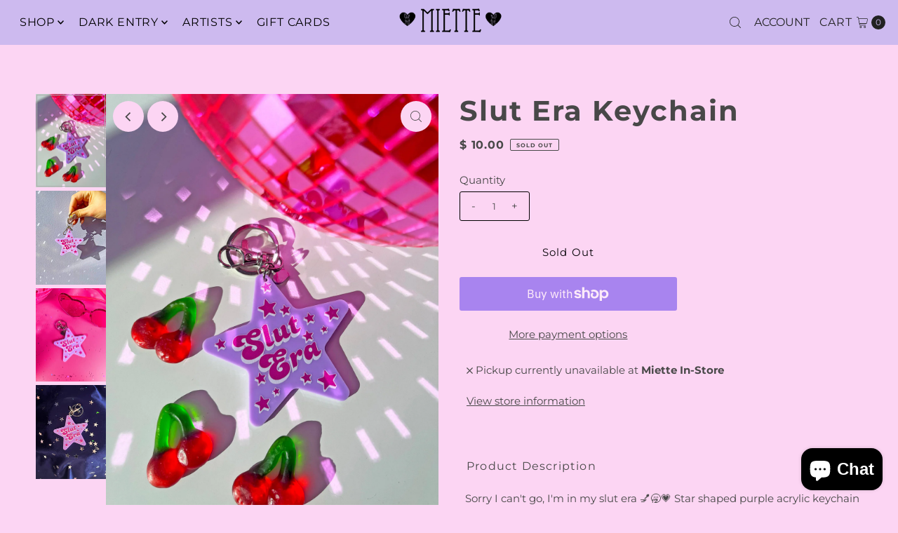

--- FILE ---
content_type: text/html; charset=utf-8
request_url: https://iheartmiette.com/products/slut-era-keychain
body_size: 56165
content:
<!DOCTYPE html>
<html class="no-js" lang="en">
<head>
  <meta charset="utf-8" />
  <meta name="viewport" content="width=device-width,initial-scale=1">

  <!-- Establish early connection to external domains -->
  <link rel="preconnect" href="https://cdn.shopify.com" crossorigin>
  <link rel="preconnect" href="https://fonts.shopify.com" crossorigin>
  <link rel="preconnect" href="https://monorail-edge.shopifysvc.com">
  <link rel="preconnect" href="//ajax.googleapis.com" crossorigin /><!-- Preload onDomain stylesheets and script libraries -->
  <link rel="preload" href="//iheartmiette.com/cdn/shop/t/23/assets/stylesheet.css?v=163520339346891473461700672747" as="style">
  <link rel="preload" as="font" href="//iheartmiette.com/cdn/fonts/montserrat/montserrat_n4.81949fa0ac9fd2021e16436151e8eaa539321637.woff2" type="font/woff2" crossorigin>
  <link rel="preload" as="font" href="//iheartmiette.com/cdn/fonts/montserrat/montserrat_n4.81949fa0ac9fd2021e16436151e8eaa539321637.woff2" type="font/woff2" crossorigin>
  <link rel="preload" as="font" href="//iheartmiette.com/cdn/fonts/montserrat/montserrat_n7.3c434e22befd5c18a6b4afadb1e3d77c128c7939.woff2" type="font/woff2" crossorigin>
  <link rel="preload" href="//iheartmiette.com/cdn/shop/t/23/assets/eventemitter3.min.js?v=27939738353326123541700672747" as="script">
  <link rel="preload" href="//iheartmiette.com/cdn/shop/t/23/assets/theme.js?v=116592916071165926781700672747" as="script">

  <link rel="shortcut icon" href="//iheartmiette.com/cdn/shop/files/300_dpi_transparent_sample.png?crop=center&height=32&v=1700628744&width=32" type="image/png" />
  <link rel="canonical" href="https://iheartmiette.com/products/slut-era-keychain" />

  <title>Slut Era Keychain &ndash; Miette</title>
  <meta name="description" content="Sorry I can&#39;t go, I&#39;m in my slut era 💅🥱💗 Star shaped purple acrylic keychain that screams (ironically) slut era! Measures 3&quot; and is double-sided. Comes with a jump ring and special gold stay-closed lobster clasp that&#39;s easy to add to your keyring without ruining your manicure. This design is the sole property of A Shop" />

  
<meta property="og:image" content="http://iheartmiette.com/cdn/shop/products/9fb0d6c6c51c9c5cc41260be6a056ee715bd0d3962c9caa522a8e160cfe81925.jpg?v=1700504413&width=1024">
  <meta property="og:image:secure_url" content="https://iheartmiette.com/cdn/shop/products/9fb0d6c6c51c9c5cc41260be6a056ee715bd0d3962c9caa522a8e160cfe81925.jpg?v=1700504413&width=1024">
  <meta property="og:image:width" content="3024">
  <meta property="og:image:height" content="4032">

<meta property="og:site_name" content="Miette">



  <meta name="twitter:card" content="summary">


  <meta name="twitter:site" content="@">


  <meta name="twitter:title" content="Slut Era Keychain">
  <meta name="twitter:description" content="
Sorry I can&#39;t go, I&#39;m in my slut era 💅🥱💗


Star shaped purple acrylic keychain that screams (ironically) slut era!

Measures 3&quot; and is double-sided. 

Comes with a jump ring and special gold stay-clo">
  <meta name="twitter:image" content="https://iheartmiette.com/cdn/shop/products/9fb0d6c6c51c9c5cc41260be6a056ee715bd0d3962c9caa522a8e160cfe81925.jpg?v=1700504413&width=1024">
  <meta name="twitter:image:width" content="480">
  <meta name="twitter:image:height" content="480">


  
 <script type="application/ld+json">
   {
     "@context": "https://schema.org",
     "@type": "Product",
     "id": "slut-era-keychain",
     "url": "https:\/\/iheartmiette.com\/products\/slut-era-keychain",
     "image": "\/\/iheartmiette.com\/cdn\/shop\/products\/9fb0d6c6c51c9c5cc41260be6a056ee715bd0d3962c9caa522a8e160cfe81925.jpg?v=1700504413",
     "name": "Slut Era Keychain",
     "brand": {
        "@type": "Brand",
        "name": "A Shop of Things"
      },
     "description": "\nSorry I can't go, I'm in my slut era 💅🥱💗\n\n\nStar shaped purple acrylic keychain that screams (ironically) slut era!\n\nMeasures 3\" and is double-sided. \n\nComes with a jump ring and special gold stay-closed lobster clasp that's easy to add to your keyring without ruining your manicure.\n\nThis design is the sole property of A Shop of Things and cannot be reproduced or copied for any reason without permission beforehand. ©\n","sku": "KEY-SLUT-ER","offers": [
        
        {
           "@type": "Offer",
           "price": "10.00",
           "priceCurrency": "USD",
           "availability": "http://schema.org/InStock",
           "priceValidUntil": "2030-01-01",
           "url": "\/products\/slut-era-keychain"
         }
       
     ]}
 </script>


  <style data-shopify>
:root {
    --main-family: Montserrat;
    --main-weight: 400;
    --main-style: normal;
    --main-spacing: 0em;
    --nav-family: Montserrat;
    --nav-weight: 400;
    --nav-style: normal;
    --nav-spacing: 0.050em;
    --heading-family: Montserrat;
    --heading-weight: 700;
    --heading-style: 700;
    --heading-spacing: 0.050em;
    --button-spacing: 0.075em;

    --font-size: 15px;
    --h1-size: 40px;
    --h2-size: 32px;
    --h3-size: 26px;
    --nav-size: 16px;
    --supersize-h3: calc(26px * 2);
    --font-size-large: calc(15px + 2);
    --font-size-reset: 15px;

    --section-title-border: none;
    --heading-border-weight: 2px;

    --announcement-bar-background: #cdbaef;
    --announcement-bar-text-color: #313131;
    --top-bar-links-active: #ffffff;
    --top-bar-links-bg-active: #222222;
    --header-wrapper-background: #cdbaef;
    --logo-color: #222222;
    --header-text-color: #222222;
    --navigation: #cdbaef;
    --nav-color: #000000;
    --background: #fcd5f3;
    --text-color: #484848;
    --dotted-color: #fcd5f3;
    --sale-color: #e35d5d;
    --button-color: #fcd5f3;
    --button-text: #050306;
    --button-hover: #ffffff;
    --secondary-button-color: rgba(0,0,0,0);
    --secondary-button-text: #050306;
    --secondary-button-hover: rgba(26, 26, 26, 0.0);
    --directional-background: #fcd5f3;
    --directional-color: #484848;
    --directional-hover-background: #ffffff;
    --swatch-width: 40px;
    --swatch-height: 34px;
    --swatch-tooltip-left: -28px;
    --footer-background: #fcd5f3;
    --footer-text-color: #000000;
    --footer-border-color: 0, 0, 0;
    --cs1-color: #000;
    --cs1-background: #fcd5f3;
    --cs2-color: #484848;
    --cs2-background: #fcd5f3;
    --cs3-color: #484848;
    --cs3-background: #fcd5f3;
    --keyboard-focus: #ededed;
    --focus-border-style: dotted;
    --focus-border-weight: 1px;
    --section-padding: 50px;
    --grid-text-alignment: center;
    --posted-color: #7b7b7b;
    --article-title-color: #6f6f6f;
    --article-caption-color: ;
    --close-color: #000000;
    --text-color-darken-30: #000000;
    --thumbnail-outline-color: #aeaeae;
    --select-arrow-bg: url(//iheartmiette.com/cdn/shop/t/23/assets/select-arrow.png?v=112595941721225094991700672747);
    --free-shipping-bg: #fcd5f3;
    --free-shipping-text: #fff;
    --color-filter-size: 26px;

    --error-msg-dark: #e81000;
    --error-msg-light: #ffeae8;
    --success-msg-dark: #007f5f;
    --success-msg-light: #e5fff8;

    --color-body-text: var(--text-color);
    --color-body: var(--background);
    --color-bg: var(--background);

    --star-active: rgb(72, 72, 72);
    --star-inactive: rgb(200, 200, 200);

    --section-rounding: 0px;
    --section-background: transparent;
    --section-overlay-color: 0, 0, 0;
    --section-overlay-opacity: 0;
    --section-button-size: 15px;
    --banner-title: #000000;

    --pulse-color: rgba(255, 177, 66, 1);
    --age-text-color: #262b2c;
    --age-bg-color: #faf4e8;
  }
  @media (max-width: 740px) {
    :root {
      --font-size: calc(15px - (15px * 0.15));
      --nav-size: calc(16px - (16px * 0.15));
      --h1-size: calc(40px - (40px * 0.15));
      --h2-size: calc(32px - (32px * 0.15));
      --h3-size: calc(26px - (26px * 0.15));
      --supersize-h3: calc(26px * 1.5);
    }
  }
</style>


  <link rel="stylesheet" href="//iheartmiette.com/cdn/shop/t/23/assets/stylesheet.css?v=163520339346891473461700672747" type="text/css">

  <style>
    @font-face {
  font-family: Montserrat;
  font-weight: 400;
  font-style: normal;
  font-display: swap;
  src: url("//iheartmiette.com/cdn/fonts/montserrat/montserrat_n4.81949fa0ac9fd2021e16436151e8eaa539321637.woff2") format("woff2"),
       url("//iheartmiette.com/cdn/fonts/montserrat/montserrat_n4.a6c632ca7b62da89c3594789ba828388aac693fe.woff") format("woff");
}

    @font-face {
  font-family: Montserrat;
  font-weight: 400;
  font-style: normal;
  font-display: swap;
  src: url("//iheartmiette.com/cdn/fonts/montserrat/montserrat_n4.81949fa0ac9fd2021e16436151e8eaa539321637.woff2") format("woff2"),
       url("//iheartmiette.com/cdn/fonts/montserrat/montserrat_n4.a6c632ca7b62da89c3594789ba828388aac693fe.woff") format("woff");
}

    @font-face {
  font-family: Montserrat;
  font-weight: 700;
  font-style: normal;
  font-display: swap;
  src: url("//iheartmiette.com/cdn/fonts/montserrat/montserrat_n7.3c434e22befd5c18a6b4afadb1e3d77c128c7939.woff2") format("woff2"),
       url("//iheartmiette.com/cdn/fonts/montserrat/montserrat_n7.5d9fa6e2cae713c8fb539a9876489d86207fe957.woff") format("woff");
}

    @font-face {
  font-family: Montserrat;
  font-weight: 700;
  font-style: normal;
  font-display: swap;
  src: url("//iheartmiette.com/cdn/fonts/montserrat/montserrat_n7.3c434e22befd5c18a6b4afadb1e3d77c128c7939.woff2") format("woff2"),
       url("//iheartmiette.com/cdn/fonts/montserrat/montserrat_n7.5d9fa6e2cae713c8fb539a9876489d86207fe957.woff") format("woff");
}

    @font-face {
  font-family: Montserrat;
  font-weight: 400;
  font-style: italic;
  font-display: swap;
  src: url("//iheartmiette.com/cdn/fonts/montserrat/montserrat_i4.5a4ea298b4789e064f62a29aafc18d41f09ae59b.woff2") format("woff2"),
       url("//iheartmiette.com/cdn/fonts/montserrat/montserrat_i4.072b5869c5e0ed5b9d2021e4c2af132e16681ad2.woff") format("woff");
}

    @font-face {
  font-family: Montserrat;
  font-weight: 700;
  font-style: italic;
  font-display: swap;
  src: url("//iheartmiette.com/cdn/fonts/montserrat/montserrat_i7.a0d4a463df4f146567d871890ffb3c80408e7732.woff2") format("woff2"),
       url("//iheartmiette.com/cdn/fonts/montserrat/montserrat_i7.f6ec9f2a0681acc6f8152c40921d2a4d2e1a2c78.woff") format("woff");
}

  </style>

  <script>window.performance && window.performance.mark && window.performance.mark('shopify.content_for_header.start');</script><meta name="google-site-verification" content="8YP4PNsV0eOrc3rGBoVS5E80gJxLRc1j1_46WViG7Bc">
<meta id="shopify-digital-wallet" name="shopify-digital-wallet" content="/3288817/digital_wallets/dialog">
<meta name="shopify-checkout-api-token" content="e6d97fadeb29bed63b993892f127caaf">
<meta id="in-context-paypal-metadata" data-shop-id="3288817" data-venmo-supported="false" data-environment="production" data-locale="en_US" data-paypal-v4="true" data-currency="USD">
<link rel="alternate" type="application/json+oembed" href="https://iheartmiette.com/products/slut-era-keychain.oembed">
<script async="async" src="/checkouts/internal/preloads.js?locale=en-US"></script>
<link rel="preconnect" href="https://shop.app" crossorigin="anonymous">
<script async="async" src="https://shop.app/checkouts/internal/preloads.js?locale=en-US&shop_id=3288817" crossorigin="anonymous"></script>
<script id="apple-pay-shop-capabilities" type="application/json">{"shopId":3288817,"countryCode":"US","currencyCode":"USD","merchantCapabilities":["supports3DS"],"merchantId":"gid:\/\/shopify\/Shop\/3288817","merchantName":"Miette","requiredBillingContactFields":["postalAddress","email","phone"],"requiredShippingContactFields":["postalAddress","email","phone"],"shippingType":"shipping","supportedNetworks":["visa","masterCard","amex","discover","elo","jcb"],"total":{"type":"pending","label":"Miette","amount":"1.00"},"shopifyPaymentsEnabled":true,"supportsSubscriptions":true}</script>
<script id="shopify-features" type="application/json">{"accessToken":"e6d97fadeb29bed63b993892f127caaf","betas":["rich-media-storefront-analytics"],"domain":"iheartmiette.com","predictiveSearch":true,"shopId":3288817,"locale":"en"}</script>
<script>var Shopify = Shopify || {};
Shopify.shop = "iheartmiette.myshopify.com";
Shopify.locale = "en";
Shopify.currency = {"active":"USD","rate":"1.0"};
Shopify.country = "US";
Shopify.theme = {"name":"Vantage desktop","id":124668313687,"schema_name":"Vantage","schema_version":"10.2.0","theme_store_id":459,"role":"main"};
Shopify.theme.handle = "null";
Shopify.theme.style = {"id":null,"handle":null};
Shopify.cdnHost = "iheartmiette.com/cdn";
Shopify.routes = Shopify.routes || {};
Shopify.routes.root = "/";</script>
<script type="module">!function(o){(o.Shopify=o.Shopify||{}).modules=!0}(window);</script>
<script>!function(o){function n(){var o=[];function n(){o.push(Array.prototype.slice.apply(arguments))}return n.q=o,n}var t=o.Shopify=o.Shopify||{};t.loadFeatures=n(),t.autoloadFeatures=n()}(window);</script>
<script>
  window.ShopifyPay = window.ShopifyPay || {};
  window.ShopifyPay.apiHost = "shop.app\/pay";
  window.ShopifyPay.redirectState = null;
</script>
<script id="shop-js-analytics" type="application/json">{"pageType":"product"}</script>
<script defer="defer" async type="module" src="//iheartmiette.com/cdn/shopifycloud/shop-js/modules/v2/client.init-shop-cart-sync_BN7fPSNr.en.esm.js"></script>
<script defer="defer" async type="module" src="//iheartmiette.com/cdn/shopifycloud/shop-js/modules/v2/chunk.common_Cbph3Kss.esm.js"></script>
<script defer="defer" async type="module" src="//iheartmiette.com/cdn/shopifycloud/shop-js/modules/v2/chunk.modal_DKumMAJ1.esm.js"></script>
<script type="module">
  await import("//iheartmiette.com/cdn/shopifycloud/shop-js/modules/v2/client.init-shop-cart-sync_BN7fPSNr.en.esm.js");
await import("//iheartmiette.com/cdn/shopifycloud/shop-js/modules/v2/chunk.common_Cbph3Kss.esm.js");
await import("//iheartmiette.com/cdn/shopifycloud/shop-js/modules/v2/chunk.modal_DKumMAJ1.esm.js");

  window.Shopify.SignInWithShop?.initShopCartSync?.({"fedCMEnabled":true,"windoidEnabled":true});

</script>
<script defer="defer" async type="module" src="//iheartmiette.com/cdn/shopifycloud/shop-js/modules/v2/client.payment-terms_BxzfvcZJ.en.esm.js"></script>
<script defer="defer" async type="module" src="//iheartmiette.com/cdn/shopifycloud/shop-js/modules/v2/chunk.common_Cbph3Kss.esm.js"></script>
<script defer="defer" async type="module" src="//iheartmiette.com/cdn/shopifycloud/shop-js/modules/v2/chunk.modal_DKumMAJ1.esm.js"></script>
<script type="module">
  await import("//iheartmiette.com/cdn/shopifycloud/shop-js/modules/v2/client.payment-terms_BxzfvcZJ.en.esm.js");
await import("//iheartmiette.com/cdn/shopifycloud/shop-js/modules/v2/chunk.common_Cbph3Kss.esm.js");
await import("//iheartmiette.com/cdn/shopifycloud/shop-js/modules/v2/chunk.modal_DKumMAJ1.esm.js");

  
</script>
<script>
  window.Shopify = window.Shopify || {};
  if (!window.Shopify.featureAssets) window.Shopify.featureAssets = {};
  window.Shopify.featureAssets['shop-js'] = {"shop-cart-sync":["modules/v2/client.shop-cart-sync_CJVUk8Jm.en.esm.js","modules/v2/chunk.common_Cbph3Kss.esm.js","modules/v2/chunk.modal_DKumMAJ1.esm.js"],"init-fed-cm":["modules/v2/client.init-fed-cm_7Fvt41F4.en.esm.js","modules/v2/chunk.common_Cbph3Kss.esm.js","modules/v2/chunk.modal_DKumMAJ1.esm.js"],"init-shop-email-lookup-coordinator":["modules/v2/client.init-shop-email-lookup-coordinator_Cc088_bR.en.esm.js","modules/v2/chunk.common_Cbph3Kss.esm.js","modules/v2/chunk.modal_DKumMAJ1.esm.js"],"init-windoid":["modules/v2/client.init-windoid_hPopwJRj.en.esm.js","modules/v2/chunk.common_Cbph3Kss.esm.js","modules/v2/chunk.modal_DKumMAJ1.esm.js"],"shop-button":["modules/v2/client.shop-button_B0jaPSNF.en.esm.js","modules/v2/chunk.common_Cbph3Kss.esm.js","modules/v2/chunk.modal_DKumMAJ1.esm.js"],"shop-cash-offers":["modules/v2/client.shop-cash-offers_DPIskqss.en.esm.js","modules/v2/chunk.common_Cbph3Kss.esm.js","modules/v2/chunk.modal_DKumMAJ1.esm.js"],"shop-toast-manager":["modules/v2/client.shop-toast-manager_CK7RT69O.en.esm.js","modules/v2/chunk.common_Cbph3Kss.esm.js","modules/v2/chunk.modal_DKumMAJ1.esm.js"],"init-shop-cart-sync":["modules/v2/client.init-shop-cart-sync_BN7fPSNr.en.esm.js","modules/v2/chunk.common_Cbph3Kss.esm.js","modules/v2/chunk.modal_DKumMAJ1.esm.js"],"init-customer-accounts-sign-up":["modules/v2/client.init-customer-accounts-sign-up_CfPf4CXf.en.esm.js","modules/v2/client.shop-login-button_DeIztwXF.en.esm.js","modules/v2/chunk.common_Cbph3Kss.esm.js","modules/v2/chunk.modal_DKumMAJ1.esm.js"],"pay-button":["modules/v2/client.pay-button_CgIwFSYN.en.esm.js","modules/v2/chunk.common_Cbph3Kss.esm.js","modules/v2/chunk.modal_DKumMAJ1.esm.js"],"init-customer-accounts":["modules/v2/client.init-customer-accounts_DQ3x16JI.en.esm.js","modules/v2/client.shop-login-button_DeIztwXF.en.esm.js","modules/v2/chunk.common_Cbph3Kss.esm.js","modules/v2/chunk.modal_DKumMAJ1.esm.js"],"avatar":["modules/v2/client.avatar_BTnouDA3.en.esm.js"],"init-shop-for-new-customer-accounts":["modules/v2/client.init-shop-for-new-customer-accounts_CsZy_esa.en.esm.js","modules/v2/client.shop-login-button_DeIztwXF.en.esm.js","modules/v2/chunk.common_Cbph3Kss.esm.js","modules/v2/chunk.modal_DKumMAJ1.esm.js"],"shop-follow-button":["modules/v2/client.shop-follow-button_BRMJjgGd.en.esm.js","modules/v2/chunk.common_Cbph3Kss.esm.js","modules/v2/chunk.modal_DKumMAJ1.esm.js"],"checkout-modal":["modules/v2/client.checkout-modal_B9Drz_yf.en.esm.js","modules/v2/chunk.common_Cbph3Kss.esm.js","modules/v2/chunk.modal_DKumMAJ1.esm.js"],"shop-login-button":["modules/v2/client.shop-login-button_DeIztwXF.en.esm.js","modules/v2/chunk.common_Cbph3Kss.esm.js","modules/v2/chunk.modal_DKumMAJ1.esm.js"],"lead-capture":["modules/v2/client.lead-capture_DXYzFM3R.en.esm.js","modules/v2/chunk.common_Cbph3Kss.esm.js","modules/v2/chunk.modal_DKumMAJ1.esm.js"],"shop-login":["modules/v2/client.shop-login_CA5pJqmO.en.esm.js","modules/v2/chunk.common_Cbph3Kss.esm.js","modules/v2/chunk.modal_DKumMAJ1.esm.js"],"payment-terms":["modules/v2/client.payment-terms_BxzfvcZJ.en.esm.js","modules/v2/chunk.common_Cbph3Kss.esm.js","modules/v2/chunk.modal_DKumMAJ1.esm.js"]};
</script>
<script>(function() {
  var isLoaded = false;
  function asyncLoad() {
    if (isLoaded) return;
    isLoaded = true;
    var urls = ["\/\/cdn.shopify.com\/proxy\/48ddbe42bec6073a51670888e13d5e841edfb30a9b3c3dfd25665601519ccb96\/bucket.useifsapp.com\/theme-files-min\/js\/ifs-script-tag-min.js?v=2\u0026shop=iheartmiette.myshopify.com\u0026sp-cache-control=cHVibGljLCBtYXgtYWdlPTkwMA"];
    for (var i = 0; i < urls.length; i++) {
      var s = document.createElement('script');
      s.type = 'text/javascript';
      s.async = true;
      s.src = urls[i];
      var x = document.getElementsByTagName('script')[0];
      x.parentNode.insertBefore(s, x);
    }
  };
  if(window.attachEvent) {
    window.attachEvent('onload', asyncLoad);
  } else {
    window.addEventListener('load', asyncLoad, false);
  }
})();</script>
<script id="__st">var __st={"a":3288817,"offset":-21600,"reqid":"4d4a4698-d062-403c-9e37-c4987e2cc7f5-1769986888","pageurl":"iheartmiette.com\/products\/slut-era-keychain","u":"619f70f7d0cd","p":"product","rtyp":"product","rid":6954035019863};</script>
<script>window.ShopifyPaypalV4VisibilityTracking = true;</script>
<script id="captcha-bootstrap">!function(){'use strict';const t='contact',e='account',n='new_comment',o=[[t,t],['blogs',n],['comments',n],[t,'customer']],c=[[e,'customer_login'],[e,'guest_login'],[e,'recover_customer_password'],[e,'create_customer']],r=t=>t.map((([t,e])=>`form[action*='/${t}']:not([data-nocaptcha='true']) input[name='form_type'][value='${e}']`)).join(','),a=t=>()=>t?[...document.querySelectorAll(t)].map((t=>t.form)):[];function s(){const t=[...o],e=r(t);return a(e)}const i='password',u='form_key',d=['recaptcha-v3-token','g-recaptcha-response','h-captcha-response',i],f=()=>{try{return window.sessionStorage}catch{return}},m='__shopify_v',_=t=>t.elements[u];function p(t,e,n=!1){try{const o=window.sessionStorage,c=JSON.parse(o.getItem(e)),{data:r}=function(t){const{data:e,action:n}=t;return t[m]||n?{data:e,action:n}:{data:t,action:n}}(c);for(const[e,n]of Object.entries(r))t.elements[e]&&(t.elements[e].value=n);n&&o.removeItem(e)}catch(o){console.error('form repopulation failed',{error:o})}}const l='form_type',E='cptcha';function T(t){t.dataset[E]=!0}const w=window,h=w.document,L='Shopify',v='ce_forms',y='captcha';let A=!1;((t,e)=>{const n=(g='f06e6c50-85a8-45c8-87d0-21a2b65856fe',I='https://cdn.shopify.com/shopifycloud/storefront-forms-hcaptcha/ce_storefront_forms_captcha_hcaptcha.v1.5.2.iife.js',D={infoText:'Protected by hCaptcha',privacyText:'Privacy',termsText:'Terms'},(t,e,n)=>{const o=w[L][v],c=o.bindForm;if(c)return c(t,g,e,D).then(n);var r;o.q.push([[t,g,e,D],n]),r=I,A||(h.body.append(Object.assign(h.createElement('script'),{id:'captcha-provider',async:!0,src:r})),A=!0)});var g,I,D;w[L]=w[L]||{},w[L][v]=w[L][v]||{},w[L][v].q=[],w[L][y]=w[L][y]||{},w[L][y].protect=function(t,e){n(t,void 0,e),T(t)},Object.freeze(w[L][y]),function(t,e,n,w,h,L){const[v,y,A,g]=function(t,e,n){const i=e?o:[],u=t?c:[],d=[...i,...u],f=r(d),m=r(i),_=r(d.filter((([t,e])=>n.includes(e))));return[a(f),a(m),a(_),s()]}(w,h,L),I=t=>{const e=t.target;return e instanceof HTMLFormElement?e:e&&e.form},D=t=>v().includes(t);t.addEventListener('submit',(t=>{const e=I(t);if(!e)return;const n=D(e)&&!e.dataset.hcaptchaBound&&!e.dataset.recaptchaBound,o=_(e),c=g().includes(e)&&(!o||!o.value);(n||c)&&t.preventDefault(),c&&!n&&(function(t){try{if(!f())return;!function(t){const e=f();if(!e)return;const n=_(t);if(!n)return;const o=n.value;o&&e.removeItem(o)}(t);const e=Array.from(Array(32),(()=>Math.random().toString(36)[2])).join('');!function(t,e){_(t)||t.append(Object.assign(document.createElement('input'),{type:'hidden',name:u})),t.elements[u].value=e}(t,e),function(t,e){const n=f();if(!n)return;const o=[...t.querySelectorAll(`input[type='${i}']`)].map((({name:t})=>t)),c=[...d,...o],r={};for(const[a,s]of new FormData(t).entries())c.includes(a)||(r[a]=s);n.setItem(e,JSON.stringify({[m]:1,action:t.action,data:r}))}(t,e)}catch(e){console.error('failed to persist form',e)}}(e),e.submit())}));const S=(t,e)=>{t&&!t.dataset[E]&&(n(t,e.some((e=>e===t))),T(t))};for(const o of['focusin','change'])t.addEventListener(o,(t=>{const e=I(t);D(e)&&S(e,y())}));const B=e.get('form_key'),M=e.get(l),P=B&&M;t.addEventListener('DOMContentLoaded',(()=>{const t=y();if(P)for(const e of t)e.elements[l].value===M&&p(e,B);[...new Set([...A(),...v().filter((t=>'true'===t.dataset.shopifyCaptcha))])].forEach((e=>S(e,t)))}))}(h,new URLSearchParams(w.location.search),n,t,e,['guest_login'])})(!0,!0)}();</script>
<script integrity="sha256-4kQ18oKyAcykRKYeNunJcIwy7WH5gtpwJnB7kiuLZ1E=" data-source-attribution="shopify.loadfeatures" defer="defer" src="//iheartmiette.com/cdn/shopifycloud/storefront/assets/storefront/load_feature-a0a9edcb.js" crossorigin="anonymous"></script>
<script crossorigin="anonymous" defer="defer" src="//iheartmiette.com/cdn/shopifycloud/storefront/assets/shopify_pay/storefront-65b4c6d7.js?v=20250812"></script>
<script data-source-attribution="shopify.dynamic_checkout.dynamic.init">var Shopify=Shopify||{};Shopify.PaymentButton=Shopify.PaymentButton||{isStorefrontPortableWallets:!0,init:function(){window.Shopify.PaymentButton.init=function(){};var t=document.createElement("script");t.src="https://iheartmiette.com/cdn/shopifycloud/portable-wallets/latest/portable-wallets.en.js",t.type="module",document.head.appendChild(t)}};
</script>
<script data-source-attribution="shopify.dynamic_checkout.buyer_consent">
  function portableWalletsHideBuyerConsent(e){var t=document.getElementById("shopify-buyer-consent"),n=document.getElementById("shopify-subscription-policy-button");t&&n&&(t.classList.add("hidden"),t.setAttribute("aria-hidden","true"),n.removeEventListener("click",e))}function portableWalletsShowBuyerConsent(e){var t=document.getElementById("shopify-buyer-consent"),n=document.getElementById("shopify-subscription-policy-button");t&&n&&(t.classList.remove("hidden"),t.removeAttribute("aria-hidden"),n.addEventListener("click",e))}window.Shopify?.PaymentButton&&(window.Shopify.PaymentButton.hideBuyerConsent=portableWalletsHideBuyerConsent,window.Shopify.PaymentButton.showBuyerConsent=portableWalletsShowBuyerConsent);
</script>
<script>
  function portableWalletsCleanup(e){e&&e.src&&console.error("Failed to load portable wallets script "+e.src);var t=document.querySelectorAll("shopify-accelerated-checkout .shopify-payment-button__skeleton, shopify-accelerated-checkout-cart .wallet-cart-button__skeleton"),e=document.getElementById("shopify-buyer-consent");for(let e=0;e<t.length;e++)t[e].remove();e&&e.remove()}function portableWalletsNotLoadedAsModule(e){e instanceof ErrorEvent&&"string"==typeof e.message&&e.message.includes("import.meta")&&"string"==typeof e.filename&&e.filename.includes("portable-wallets")&&(window.removeEventListener("error",portableWalletsNotLoadedAsModule),window.Shopify.PaymentButton.failedToLoad=e,"loading"===document.readyState?document.addEventListener("DOMContentLoaded",window.Shopify.PaymentButton.init):window.Shopify.PaymentButton.init())}window.addEventListener("error",portableWalletsNotLoadedAsModule);
</script>

<script type="module" src="https://iheartmiette.com/cdn/shopifycloud/portable-wallets/latest/portable-wallets.en.js" onError="portableWalletsCleanup(this)" crossorigin="anonymous"></script>
<script nomodule>
  document.addEventListener("DOMContentLoaded", portableWalletsCleanup);
</script>

<script id='scb4127' type='text/javascript' async='' src='https://iheartmiette.com/cdn/shopifycloud/privacy-banner/storefront-banner.js'></script><link id="shopify-accelerated-checkout-styles" rel="stylesheet" media="screen" href="https://iheartmiette.com/cdn/shopifycloud/portable-wallets/latest/accelerated-checkout-backwards-compat.css" crossorigin="anonymous">
<style id="shopify-accelerated-checkout-cart">
        #shopify-buyer-consent {
  margin-top: 1em;
  display: inline-block;
  width: 100%;
}

#shopify-buyer-consent.hidden {
  display: none;
}

#shopify-subscription-policy-button {
  background: none;
  border: none;
  padding: 0;
  text-decoration: underline;
  font-size: inherit;
  cursor: pointer;
}

#shopify-subscription-policy-button::before {
  box-shadow: none;
}

      </style>

<script>window.performance && window.performance.mark && window.performance.mark('shopify.content_for_header.end');</script>

<script src="https://cdn.shopify.com/extensions/e8878072-2f6b-4e89-8082-94b04320908d/inbox-1254/assets/inbox-chat-loader.js" type="text/javascript" defer="defer"></script>
<script src="https://cdn.shopify.com/extensions/019b97b0-6350-7631-8123-95494b086580/socialwidget-instafeed-78/assets/social-widget.min.js" type="text/javascript" defer="defer"></script>
<link href="https://monorail-edge.shopifysvc.com" rel="dns-prefetch">
<script>(function(){if ("sendBeacon" in navigator && "performance" in window) {try {var session_token_from_headers = performance.getEntriesByType('navigation')[0].serverTiming.find(x => x.name == '_s').description;} catch {var session_token_from_headers = undefined;}var session_cookie_matches = document.cookie.match(/_shopify_s=([^;]*)/);var session_token_from_cookie = session_cookie_matches && session_cookie_matches.length === 2 ? session_cookie_matches[1] : "";var session_token = session_token_from_headers || session_token_from_cookie || "";function handle_abandonment_event(e) {var entries = performance.getEntries().filter(function(entry) {return /monorail-edge.shopifysvc.com/.test(entry.name);});if (!window.abandonment_tracked && entries.length === 0) {window.abandonment_tracked = true;var currentMs = Date.now();var navigation_start = performance.timing.navigationStart;var payload = {shop_id: 3288817,url: window.location.href,navigation_start,duration: currentMs - navigation_start,session_token,page_type: "product"};window.navigator.sendBeacon("https://monorail-edge.shopifysvc.com/v1/produce", JSON.stringify({schema_id: "online_store_buyer_site_abandonment/1.1",payload: payload,metadata: {event_created_at_ms: currentMs,event_sent_at_ms: currentMs}}));}}window.addEventListener('pagehide', handle_abandonment_event);}}());</script>
<script id="web-pixels-manager-setup">(function e(e,d,r,n,o){if(void 0===o&&(o={}),!Boolean(null===(a=null===(i=window.Shopify)||void 0===i?void 0:i.analytics)||void 0===a?void 0:a.replayQueue)){var i,a;window.Shopify=window.Shopify||{};var t=window.Shopify;t.analytics=t.analytics||{};var s=t.analytics;s.replayQueue=[],s.publish=function(e,d,r){return s.replayQueue.push([e,d,r]),!0};try{self.performance.mark("wpm:start")}catch(e){}var l=function(){var e={modern:/Edge?\/(1{2}[4-9]|1[2-9]\d|[2-9]\d{2}|\d{4,})\.\d+(\.\d+|)|Firefox\/(1{2}[4-9]|1[2-9]\d|[2-9]\d{2}|\d{4,})\.\d+(\.\d+|)|Chrom(ium|e)\/(9{2}|\d{3,})\.\d+(\.\d+|)|(Maci|X1{2}).+ Version\/(15\.\d+|(1[6-9]|[2-9]\d|\d{3,})\.\d+)([,.]\d+|)( \(\w+\)|)( Mobile\/\w+|) Safari\/|Chrome.+OPR\/(9{2}|\d{3,})\.\d+\.\d+|(CPU[ +]OS|iPhone[ +]OS|CPU[ +]iPhone|CPU IPhone OS|CPU iPad OS)[ +]+(15[._]\d+|(1[6-9]|[2-9]\d|\d{3,})[._]\d+)([._]\d+|)|Android:?[ /-](13[3-9]|1[4-9]\d|[2-9]\d{2}|\d{4,})(\.\d+|)(\.\d+|)|Android.+Firefox\/(13[5-9]|1[4-9]\d|[2-9]\d{2}|\d{4,})\.\d+(\.\d+|)|Android.+Chrom(ium|e)\/(13[3-9]|1[4-9]\d|[2-9]\d{2}|\d{4,})\.\d+(\.\d+|)|SamsungBrowser\/([2-9]\d|\d{3,})\.\d+/,legacy:/Edge?\/(1[6-9]|[2-9]\d|\d{3,})\.\d+(\.\d+|)|Firefox\/(5[4-9]|[6-9]\d|\d{3,})\.\d+(\.\d+|)|Chrom(ium|e)\/(5[1-9]|[6-9]\d|\d{3,})\.\d+(\.\d+|)([\d.]+$|.*Safari\/(?![\d.]+ Edge\/[\d.]+$))|(Maci|X1{2}).+ Version\/(10\.\d+|(1[1-9]|[2-9]\d|\d{3,})\.\d+)([,.]\d+|)( \(\w+\)|)( Mobile\/\w+|) Safari\/|Chrome.+OPR\/(3[89]|[4-9]\d|\d{3,})\.\d+\.\d+|(CPU[ +]OS|iPhone[ +]OS|CPU[ +]iPhone|CPU IPhone OS|CPU iPad OS)[ +]+(10[._]\d+|(1[1-9]|[2-9]\d|\d{3,})[._]\d+)([._]\d+|)|Android:?[ /-](13[3-9]|1[4-9]\d|[2-9]\d{2}|\d{4,})(\.\d+|)(\.\d+|)|Mobile Safari.+OPR\/([89]\d|\d{3,})\.\d+\.\d+|Android.+Firefox\/(13[5-9]|1[4-9]\d|[2-9]\d{2}|\d{4,})\.\d+(\.\d+|)|Android.+Chrom(ium|e)\/(13[3-9]|1[4-9]\d|[2-9]\d{2}|\d{4,})\.\d+(\.\d+|)|Android.+(UC? ?Browser|UCWEB|U3)[ /]?(15\.([5-9]|\d{2,})|(1[6-9]|[2-9]\d|\d{3,})\.\d+)\.\d+|SamsungBrowser\/(5\.\d+|([6-9]|\d{2,})\.\d+)|Android.+MQ{2}Browser\/(14(\.(9|\d{2,})|)|(1[5-9]|[2-9]\d|\d{3,})(\.\d+|))(\.\d+|)|K[Aa][Ii]OS\/(3\.\d+|([4-9]|\d{2,})\.\d+)(\.\d+|)/},d=e.modern,r=e.legacy,n=navigator.userAgent;return n.match(d)?"modern":n.match(r)?"legacy":"unknown"}(),u="modern"===l?"modern":"legacy",c=(null!=n?n:{modern:"",legacy:""})[u],f=function(e){return[e.baseUrl,"/wpm","/b",e.hashVersion,"modern"===e.buildTarget?"m":"l",".js"].join("")}({baseUrl:d,hashVersion:r,buildTarget:u}),m=function(e){var d=e.version,r=e.bundleTarget,n=e.surface,o=e.pageUrl,i=e.monorailEndpoint;return{emit:function(e){var a=e.status,t=e.errorMsg,s=(new Date).getTime(),l=JSON.stringify({metadata:{event_sent_at_ms:s},events:[{schema_id:"web_pixels_manager_load/3.1",payload:{version:d,bundle_target:r,page_url:o,status:a,surface:n,error_msg:t},metadata:{event_created_at_ms:s}}]});if(!i)return console&&console.warn&&console.warn("[Web Pixels Manager] No Monorail endpoint provided, skipping logging."),!1;try{return self.navigator.sendBeacon.bind(self.navigator)(i,l)}catch(e){}var u=new XMLHttpRequest;try{return u.open("POST",i,!0),u.setRequestHeader("Content-Type","text/plain"),u.send(l),!0}catch(e){return console&&console.warn&&console.warn("[Web Pixels Manager] Got an unhandled error while logging to Monorail."),!1}}}}({version:r,bundleTarget:l,surface:e.surface,pageUrl:self.location.href,monorailEndpoint:e.monorailEndpoint});try{o.browserTarget=l,function(e){var d=e.src,r=e.async,n=void 0===r||r,o=e.onload,i=e.onerror,a=e.sri,t=e.scriptDataAttributes,s=void 0===t?{}:t,l=document.createElement("script"),u=document.querySelector("head"),c=document.querySelector("body");if(l.async=n,l.src=d,a&&(l.integrity=a,l.crossOrigin="anonymous"),s)for(var f in s)if(Object.prototype.hasOwnProperty.call(s,f))try{l.dataset[f]=s[f]}catch(e){}if(o&&l.addEventListener("load",o),i&&l.addEventListener("error",i),u)u.appendChild(l);else{if(!c)throw new Error("Did not find a head or body element to append the script");c.appendChild(l)}}({src:f,async:!0,onload:function(){if(!function(){var e,d;return Boolean(null===(d=null===(e=window.Shopify)||void 0===e?void 0:e.analytics)||void 0===d?void 0:d.initialized)}()){var d=window.webPixelsManager.init(e)||void 0;if(d){var r=window.Shopify.analytics;r.replayQueue.forEach((function(e){var r=e[0],n=e[1],o=e[2];d.publishCustomEvent(r,n,o)})),r.replayQueue=[],r.publish=d.publishCustomEvent,r.visitor=d.visitor,r.initialized=!0}}},onerror:function(){return m.emit({status:"failed",errorMsg:"".concat(f," has failed to load")})},sri:function(e){var d=/^sha384-[A-Za-z0-9+/=]+$/;return"string"==typeof e&&d.test(e)}(c)?c:"",scriptDataAttributes:o}),m.emit({status:"loading"})}catch(e){m.emit({status:"failed",errorMsg:(null==e?void 0:e.message)||"Unknown error"})}}})({shopId: 3288817,storefrontBaseUrl: "https://iheartmiette.com",extensionsBaseUrl: "https://extensions.shopifycdn.com/cdn/shopifycloud/web-pixels-manager",monorailEndpoint: "https://monorail-edge.shopifysvc.com/unstable/produce_batch",surface: "storefront-renderer",enabledBetaFlags: ["2dca8a86"],webPixelsConfigList: [{"id":"1156644951","configuration":"{\"config\":\"{\\\"google_tag_ids\\\":[\\\"G-T4YD5EP6BJ\\\",\\\"GT-K8MBW9S4\\\"],\\\"target_country\\\":\\\"ZZ\\\",\\\"gtag_events\\\":[{\\\"type\\\":\\\"search\\\",\\\"action_label\\\":\\\"G-T4YD5EP6BJ\\\"},{\\\"type\\\":\\\"begin_checkout\\\",\\\"action_label\\\":\\\"G-T4YD5EP6BJ\\\"},{\\\"type\\\":\\\"view_item\\\",\\\"action_label\\\":[\\\"G-T4YD5EP6BJ\\\",\\\"MC-F1J6GNSC2F\\\"]},{\\\"type\\\":\\\"purchase\\\",\\\"action_label\\\":[\\\"G-T4YD5EP6BJ\\\",\\\"MC-F1J6GNSC2F\\\"]},{\\\"type\\\":\\\"page_view\\\",\\\"action_label\\\":[\\\"G-T4YD5EP6BJ\\\",\\\"MC-F1J6GNSC2F\\\"]},{\\\"type\\\":\\\"add_payment_info\\\",\\\"action_label\\\":\\\"G-T4YD5EP6BJ\\\"},{\\\"type\\\":\\\"add_to_cart\\\",\\\"action_label\\\":\\\"G-T4YD5EP6BJ\\\"}],\\\"enable_monitoring_mode\\\":false}\"}","eventPayloadVersion":"v1","runtimeContext":"OPEN","scriptVersion":"b2a88bafab3e21179ed38636efcd8a93","type":"APP","apiClientId":1780363,"privacyPurposes":[],"dataSharingAdjustments":{"protectedCustomerApprovalScopes":["read_customer_address","read_customer_email","read_customer_name","read_customer_personal_data","read_customer_phone"]}},{"id":"315850839","configuration":"{\"pixelCode\":\"CLOEFKBC77UFPAD0HKHG\"}","eventPayloadVersion":"v1","runtimeContext":"STRICT","scriptVersion":"22e92c2ad45662f435e4801458fb78cc","type":"APP","apiClientId":4383523,"privacyPurposes":["ANALYTICS","MARKETING","SALE_OF_DATA"],"dataSharingAdjustments":{"protectedCustomerApprovalScopes":["read_customer_address","read_customer_email","read_customer_name","read_customer_personal_data","read_customer_phone"]}},{"id":"98009175","configuration":"{\"pixel_id\":\"123992554768981\",\"pixel_type\":\"facebook_pixel\"}","eventPayloadVersion":"v1","runtimeContext":"OPEN","scriptVersion":"ca16bc87fe92b6042fbaa3acc2fbdaa6","type":"APP","apiClientId":2329312,"privacyPurposes":["ANALYTICS","MARKETING","SALE_OF_DATA"],"dataSharingAdjustments":{"protectedCustomerApprovalScopes":["read_customer_address","read_customer_email","read_customer_name","read_customer_personal_data","read_customer_phone"]}},{"id":"43483223","configuration":"{\"tagID\":\"2613044398745\"}","eventPayloadVersion":"v1","runtimeContext":"STRICT","scriptVersion":"18031546ee651571ed29edbe71a3550b","type":"APP","apiClientId":3009811,"privacyPurposes":["ANALYTICS","MARKETING","SALE_OF_DATA"],"dataSharingAdjustments":{"protectedCustomerApprovalScopes":["read_customer_address","read_customer_email","read_customer_name","read_customer_personal_data","read_customer_phone"]}},{"id":"102334551","eventPayloadVersion":"v1","runtimeContext":"LAX","scriptVersion":"1","type":"CUSTOM","privacyPurposes":["ANALYTICS"],"name":"Google Analytics tag (migrated)"},{"id":"shopify-app-pixel","configuration":"{}","eventPayloadVersion":"v1","runtimeContext":"STRICT","scriptVersion":"0450","apiClientId":"shopify-pixel","type":"APP","privacyPurposes":["ANALYTICS","MARKETING"]},{"id":"shopify-custom-pixel","eventPayloadVersion":"v1","runtimeContext":"LAX","scriptVersion":"0450","apiClientId":"shopify-pixel","type":"CUSTOM","privacyPurposes":["ANALYTICS","MARKETING"]}],isMerchantRequest: false,initData: {"shop":{"name":"Miette","paymentSettings":{"currencyCode":"USD"},"myshopifyDomain":"iheartmiette.myshopify.com","countryCode":"US","storefrontUrl":"https:\/\/iheartmiette.com"},"customer":null,"cart":null,"checkout":null,"productVariants":[{"price":{"amount":10.0,"currencyCode":"USD"},"product":{"title":"Slut Era Keychain","vendor":"A Shop of Things","id":"6954035019863","untranslatedTitle":"Slut Era Keychain","url":"\/products\/slut-era-keychain","type":""},"id":"40358828179543","image":{"src":"\/\/iheartmiette.com\/cdn\/shop\/products\/9fb0d6c6c51c9c5cc41260be6a056ee715bd0d3962c9caa522a8e160cfe81925.jpg?v=1700504413"},"sku":"KEY-SLUT-ER","title":"Default Title","untranslatedTitle":"Default Title"}],"purchasingCompany":null},},"https://iheartmiette.com/cdn","1d2a099fw23dfb22ep557258f5m7a2edbae",{"modern":"","legacy":""},{"shopId":"3288817","storefrontBaseUrl":"https:\/\/iheartmiette.com","extensionBaseUrl":"https:\/\/extensions.shopifycdn.com\/cdn\/shopifycloud\/web-pixels-manager","surface":"storefront-renderer","enabledBetaFlags":"[\"2dca8a86\"]","isMerchantRequest":"false","hashVersion":"1d2a099fw23dfb22ep557258f5m7a2edbae","publish":"custom","events":"[[\"page_viewed\",{}],[\"product_viewed\",{\"productVariant\":{\"price\":{\"amount\":10.0,\"currencyCode\":\"USD\"},\"product\":{\"title\":\"Slut Era Keychain\",\"vendor\":\"A Shop of Things\",\"id\":\"6954035019863\",\"untranslatedTitle\":\"Slut Era Keychain\",\"url\":\"\/products\/slut-era-keychain\",\"type\":\"\"},\"id\":\"40358828179543\",\"image\":{\"src\":\"\/\/iheartmiette.com\/cdn\/shop\/products\/9fb0d6c6c51c9c5cc41260be6a056ee715bd0d3962c9caa522a8e160cfe81925.jpg?v=1700504413\"},\"sku\":\"KEY-SLUT-ER\",\"title\":\"Default Title\",\"untranslatedTitle\":\"Default Title\"}}]]"});</script><script>
  window.ShopifyAnalytics = window.ShopifyAnalytics || {};
  window.ShopifyAnalytics.meta = window.ShopifyAnalytics.meta || {};
  window.ShopifyAnalytics.meta.currency = 'USD';
  var meta = {"product":{"id":6954035019863,"gid":"gid:\/\/shopify\/Product\/6954035019863","vendor":"A Shop of Things","type":"","handle":"slut-era-keychain","variants":[{"id":40358828179543,"price":1000,"name":"Slut Era Keychain","public_title":null,"sku":"KEY-SLUT-ER"}],"remote":false},"page":{"pageType":"product","resourceType":"product","resourceId":6954035019863,"requestId":"4d4a4698-d062-403c-9e37-c4987e2cc7f5-1769986888"}};
  for (var attr in meta) {
    window.ShopifyAnalytics.meta[attr] = meta[attr];
  }
</script>
<script class="analytics">
  (function () {
    var customDocumentWrite = function(content) {
      var jquery = null;

      if (window.jQuery) {
        jquery = window.jQuery;
      } else if (window.Checkout && window.Checkout.$) {
        jquery = window.Checkout.$;
      }

      if (jquery) {
        jquery('body').append(content);
      }
    };

    var hasLoggedConversion = function(token) {
      if (token) {
        return document.cookie.indexOf('loggedConversion=' + token) !== -1;
      }
      return false;
    }

    var setCookieIfConversion = function(token) {
      if (token) {
        var twoMonthsFromNow = new Date(Date.now());
        twoMonthsFromNow.setMonth(twoMonthsFromNow.getMonth() + 2);

        document.cookie = 'loggedConversion=' + token + '; expires=' + twoMonthsFromNow;
      }
    }

    var trekkie = window.ShopifyAnalytics.lib = window.trekkie = window.trekkie || [];
    if (trekkie.integrations) {
      return;
    }
    trekkie.methods = [
      'identify',
      'page',
      'ready',
      'track',
      'trackForm',
      'trackLink'
    ];
    trekkie.factory = function(method) {
      return function() {
        var args = Array.prototype.slice.call(arguments);
        args.unshift(method);
        trekkie.push(args);
        return trekkie;
      };
    };
    for (var i = 0; i < trekkie.methods.length; i++) {
      var key = trekkie.methods[i];
      trekkie[key] = trekkie.factory(key);
    }
    trekkie.load = function(config) {
      trekkie.config = config || {};
      trekkie.config.initialDocumentCookie = document.cookie;
      var first = document.getElementsByTagName('script')[0];
      var script = document.createElement('script');
      script.type = 'text/javascript';
      script.onerror = function(e) {
        var scriptFallback = document.createElement('script');
        scriptFallback.type = 'text/javascript';
        scriptFallback.onerror = function(error) {
                var Monorail = {
      produce: function produce(monorailDomain, schemaId, payload) {
        var currentMs = new Date().getTime();
        var event = {
          schema_id: schemaId,
          payload: payload,
          metadata: {
            event_created_at_ms: currentMs,
            event_sent_at_ms: currentMs
          }
        };
        return Monorail.sendRequest("https://" + monorailDomain + "/v1/produce", JSON.stringify(event));
      },
      sendRequest: function sendRequest(endpointUrl, payload) {
        // Try the sendBeacon API
        if (window && window.navigator && typeof window.navigator.sendBeacon === 'function' && typeof window.Blob === 'function' && !Monorail.isIos12()) {
          var blobData = new window.Blob([payload], {
            type: 'text/plain'
          });

          if (window.navigator.sendBeacon(endpointUrl, blobData)) {
            return true;
          } // sendBeacon was not successful

        } // XHR beacon

        var xhr = new XMLHttpRequest();

        try {
          xhr.open('POST', endpointUrl);
          xhr.setRequestHeader('Content-Type', 'text/plain');
          xhr.send(payload);
        } catch (e) {
          console.log(e);
        }

        return false;
      },
      isIos12: function isIos12() {
        return window.navigator.userAgent.lastIndexOf('iPhone; CPU iPhone OS 12_') !== -1 || window.navigator.userAgent.lastIndexOf('iPad; CPU OS 12_') !== -1;
      }
    };
    Monorail.produce('monorail-edge.shopifysvc.com',
      'trekkie_storefront_load_errors/1.1',
      {shop_id: 3288817,
      theme_id: 124668313687,
      app_name: "storefront",
      context_url: window.location.href,
      source_url: "//iheartmiette.com/cdn/s/trekkie.storefront.c59ea00e0474b293ae6629561379568a2d7c4bba.min.js"});

        };
        scriptFallback.async = true;
        scriptFallback.src = '//iheartmiette.com/cdn/s/trekkie.storefront.c59ea00e0474b293ae6629561379568a2d7c4bba.min.js';
        first.parentNode.insertBefore(scriptFallback, first);
      };
      script.async = true;
      script.src = '//iheartmiette.com/cdn/s/trekkie.storefront.c59ea00e0474b293ae6629561379568a2d7c4bba.min.js';
      first.parentNode.insertBefore(script, first);
    };
    trekkie.load(
      {"Trekkie":{"appName":"storefront","development":false,"defaultAttributes":{"shopId":3288817,"isMerchantRequest":null,"themeId":124668313687,"themeCityHash":"101072966382805099","contentLanguage":"en","currency":"USD","eventMetadataId":"67a8c122-6ac7-4150-9304-8d7254b7f626"},"isServerSideCookieWritingEnabled":true,"monorailRegion":"shop_domain","enabledBetaFlags":["65f19447","b5387b81"]},"Session Attribution":{},"S2S":{"facebookCapiEnabled":true,"source":"trekkie-storefront-renderer","apiClientId":580111}}
    );

    var loaded = false;
    trekkie.ready(function() {
      if (loaded) return;
      loaded = true;

      window.ShopifyAnalytics.lib = window.trekkie;

      var originalDocumentWrite = document.write;
      document.write = customDocumentWrite;
      try { window.ShopifyAnalytics.merchantGoogleAnalytics.call(this); } catch(error) {};
      document.write = originalDocumentWrite;

      window.ShopifyAnalytics.lib.page(null,{"pageType":"product","resourceType":"product","resourceId":6954035019863,"requestId":"4d4a4698-d062-403c-9e37-c4987e2cc7f5-1769986888","shopifyEmitted":true});

      var match = window.location.pathname.match(/checkouts\/(.+)\/(thank_you|post_purchase)/)
      var token = match? match[1]: undefined;
      if (!hasLoggedConversion(token)) {
        setCookieIfConversion(token);
        window.ShopifyAnalytics.lib.track("Viewed Product",{"currency":"USD","variantId":40358828179543,"productId":6954035019863,"productGid":"gid:\/\/shopify\/Product\/6954035019863","name":"Slut Era Keychain","price":"10.00","sku":"KEY-SLUT-ER","brand":"A Shop of Things","variant":null,"category":"","nonInteraction":true,"remote":false},undefined,undefined,{"shopifyEmitted":true});
      window.ShopifyAnalytics.lib.track("monorail:\/\/trekkie_storefront_viewed_product\/1.1",{"currency":"USD","variantId":40358828179543,"productId":6954035019863,"productGid":"gid:\/\/shopify\/Product\/6954035019863","name":"Slut Era Keychain","price":"10.00","sku":"KEY-SLUT-ER","brand":"A Shop of Things","variant":null,"category":"","nonInteraction":true,"remote":false,"referer":"https:\/\/iheartmiette.com\/products\/slut-era-keychain"});
      }
    });


        var eventsListenerScript = document.createElement('script');
        eventsListenerScript.async = true;
        eventsListenerScript.src = "//iheartmiette.com/cdn/shopifycloud/storefront/assets/shop_events_listener-3da45d37.js";
        document.getElementsByTagName('head')[0].appendChild(eventsListenerScript);

})();</script>
  <script>
  if (!window.ga || (window.ga && typeof window.ga !== 'function')) {
    window.ga = function ga() {
      (window.ga.q = window.ga.q || []).push(arguments);
      if (window.Shopify && window.Shopify.analytics && typeof window.Shopify.analytics.publish === 'function') {
        window.Shopify.analytics.publish("ga_stub_called", {}, {sendTo: "google_osp_migration"});
      }
      console.error("Shopify's Google Analytics stub called with:", Array.from(arguments), "\nSee https://help.shopify.com/manual/promoting-marketing/pixels/pixel-migration#google for more information.");
    };
    if (window.Shopify && window.Shopify.analytics && typeof window.Shopify.analytics.publish === 'function') {
      window.Shopify.analytics.publish("ga_stub_initialized", {}, {sendTo: "google_osp_migration"});
    }
  }
</script>
<script
  defer
  src="https://iheartmiette.com/cdn/shopifycloud/perf-kit/shopify-perf-kit-3.1.0.min.js"
  data-application="storefront-renderer"
  data-shop-id="3288817"
  data-render-region="gcp-us-central1"
  data-page-type="product"
  data-theme-instance-id="124668313687"
  data-theme-name="Vantage"
  data-theme-version="10.2.0"
  data-monorail-region="shop_domain"
  data-resource-timing-sampling-rate="10"
  data-shs="true"
  data-shs-beacon="true"
  data-shs-export-with-fetch="true"
  data-shs-logs-sample-rate="1"
  data-shs-beacon-endpoint="https://iheartmiette.com/api/collect"
></script>
</head>

<body class="gridlock product template-product js-slideout-toggle-wrapper js-modal-toggle-wrapper theme-features__section-titles--none theme-features__image-ratio--square theme-features__grid-text-alignment--center theme-features__product-variants--swatches theme-features__color-swatch-style--circle theme-features__ajax-cart-method--drawer theme-features__upcase-nav--true theme-features__button-shape--rounded">
  
  <div class="js-slideout-overlay site-overlay"></div>
  <div class="js-modal-overlay site-overlay"></div>

  <aside class="slideout slideout__drawer-left" data-wau-slideout="mobile-navigation" id="slideout-mobile-navigation">
    <div id="shopify-section-mobile-navigation" class="shopify-section"><nav class="mobile-menu" role="navigation" data-section-loaded="false" data-section-id="mobile-navigation" data-section-type="mobile-navigation">
  <div class="slideout__trigger--close">
    <button class="slideout__trigger-mobile-menu js-slideout-close" data-slideout-direction="left" aria-label="Close navigation" tabindex="0" type="button" name="button">
      <div class="icn-close"></div>
    </button>
  </div>
  
    
          <div class="mobile-menu__block mobile-menu__featured-image" >
            
              




<div class="box-ratio " style="padding-bottom: 100.0%;">
  <img src="//iheartmiette.com/cdn/shop/files/1000003566.jpg?v=1719680487&amp;width=600" alt="" srcset="//iheartmiette.com/cdn/shop/files/1000003566.jpg?v=1719680487&amp;width=200 200w, //iheartmiette.com/cdn/shop/files/1000003566.jpg?v=1719680487&amp;width=300 300w, //iheartmiette.com/cdn/shop/files/1000003566.jpg?v=1719680487&amp;width=400 400w, //iheartmiette.com/cdn/shop/files/1000003566.jpg?v=1719680487&amp;width=500 500w, //iheartmiette.com/cdn/shop/files/1000003566.jpg?v=1719680487&amp;width=600 600w" width="600" height="600" loading="lazy" fetchpriority="auto" sizes="(min-width: 1601px) 2000px,(min-width: 768px) and (max-width: 1600px) 1200px,(max-width: 767px) 100vw, 900px">
</div>
<noscript><img src="//iheartmiette.com/cdn/shop/files/1000003566.jpg?v=1719680487&amp;width=600" alt="" srcset="//iheartmiette.com/cdn/shop/files/1000003566.jpg?v=1719680487&amp;width=352 352w, //iheartmiette.com/cdn/shop/files/1000003566.jpg?v=1719680487&amp;width=600 600w" width="600" height="600"></noscript>

            
          </div>
        
    
    
<div class="mobile-menu__block mobile-menu__cart-status" >
            <a class="mobile-menu__cart-icon" href="/cart">
              Cart
              (<span class="mobile-menu__cart-count js-cart-count">0</span>)
              <svg class="vantage--icon-theme-cart mobile-menu__cart-icon--icon" version="1.1" xmlns="http://www.w3.org/2000/svg" xmlns:xlink="http://www.w3.org/1999/xlink" x="0px" y="0px"
       viewBox="0 0 20.8 20" height="14px" xml:space="preserve">
      <g class="hover-fill" fill="#000000">
        <path class="st0" d="M0,0.5C0,0.2,0.2,0,0.5,0h1.6c0.7,0,1.2,0.4,1.4,1.1l0.4,1.8h15.4c0.9,0,1.6,0.9,1.4,1.8l-1.6,6.7
          c-0.2,0.6-0.7,1.1-1.4,1.1h-12l0.3,1.5c0,0.2,0.2,0.4,0.5,0.4h10.1c0.3,0,0.5,0.2,0.5,0.5s-0.2,0.5-0.5,0.5H6.5
          c-0.7,0-1.3-0.5-1.4-1.2L4.8,12L3.1,3.4L2.6,1.3C2.5,1.1,2.3,1,2.1,1H0.5C0.2,1,0,0.7,0,0.5z M4.1,3.8l1.5,7.6h12.2
          c0.2,0,0.4-0.2,0.5-0.4l1.6-6.7c0.1-0.3-0.2-0.6-0.5-0.6H4.1z"/>
        <path class="st0" d="M7.6,17.1c-0.5,0-1,0.4-1,1s0.4,1,1,1s1-0.4,1-1S8.1,17.1,7.6,17.1z M5.7,18.1c0-1.1,0.9-1.9,1.9-1.9
          c1.1,0,1.9,0.9,1.9,1.9c0,1.1-0.9,1.9-1.9,1.9C6.6,20,5.7,19.1,5.7,18.1z"/>
        <path class="st0" d="M15.2,17.1c-0.5,0-1,0.4-1,1s0.4,1,1,1c0.5,0,1-0.4,1-1S15.8,17.1,15.2,17.1z M13.3,18.1c0-1.1,0.9-1.9,1.9-1.9
          c1.1,0,1.9,0.9,1.9,1.9c0,1.1-0.9,1.9-1.9,1.9C14.2,20,13.3,19.1,13.3,18.1z"/>
      </g>
      <style>.mobile-menu__cart-icon .vantage--icon-theme-cart:hover .hover-fill { fill: #000000;}</style>
    </svg>








            </a>
          </div>
      
    
    

          
          

          <ul class="js-accordion js-accordion-mobile-nav c-accordion c-accordion--mobile-nav c-accordion--mobile-"
              id="c-accordion--mobile-"
              

              data-accordion-family="mobile-navigation"

               >

            

            

              

              

                

                
                

                <li class="js-accordion-header c-accordion__header">
                  <a class="js-accordion-link c-accordion__link" href="#">Shop</a>
                  <button class="dropdown-arrow" aria-label="Shop" data-toggle="accordion" aria-expanded="false" aria-controls="c-accordion__panel--mobile--1" >
                    
  
    <svg class="vantage--apollo-down-carrot c-accordion__header--icon vib-center" height="6px" version="1.1" xmlns="http://www.w3.org/2000/svg" xmlns:xlink="http://www.w3.org/1999/xlink" x="0px" y="0px"
    	 viewBox="0 0 20 13.3" xml:space="preserve">
      <g class="hover-fill" fill="#000000">
        <polygon points="17.7,0 10,8.3 2.3,0 0,2.5 10,13.3 20,2.5 "/>
      </g>
      <style>.c-accordion__header .vantage--apollo-down-carrot:hover .hover-fill { fill: #000000;}</style>
    </svg>
  









                  </button>
                </li>

                <li class="c-accordion__panel c-accordion__panel--mobile--1" id="c-accordion__panel--mobile--1" data-parent="#c-accordion--mobile-">

                  

                  <ul class="js-accordion js-accordion-mobile-nav c-accordion c-accordion--mobile-nav c-accordion--mobile-nav__inner c-accordion--mobile--1" id="c-accordion--mobile--1">

                    
                      

                          
                          

                          <li class="js-accordion-header c-accordion__header">
                            <a class="js-accordion-link c-accordion__link" href="/collections/handbags">Accessories</a>
                            <button class="dropdown-arrow" aria-label="Accessories" data-toggle="accordion" aria-expanded="false" aria-controls="c-accordion__panel--mobile--1-1" >
                              
  
    <svg class="vantage--apollo-down-carrot c-accordion__header--icon vib-center" height="6px" version="1.1" xmlns="http://www.w3.org/2000/svg" xmlns:xlink="http://www.w3.org/1999/xlink" x="0px" y="0px"
    	 viewBox="0 0 20 13.3" xml:space="preserve">
      <g class="hover-fill" fill="#000000">
        <polygon points="17.7,0 10,8.3 2.3,0 0,2.5 10,13.3 20,2.5 "/>
      </g>
      <style>.c-accordion__header .vantage--apollo-down-carrot:hover .hover-fill { fill: #000000;}</style>
    </svg>
  









                            </button>
                          </li>

                          <li class="c-accordion__panel c-accordion__panel--mobile--1-1" id="c-accordion__panel--mobile--1-1" data-parent="#c-accordion--mobile--1">
                            <ul>
                              

                                <li>
                                  <a class="js-accordion-link c-accordion__link" href="/collections/belts">Belts</a>
                                </li>

                              

                                <li>
                                  <a class="js-accordion-link c-accordion__link" href="/collections/hair-accessories">Hair Accessories</a>
                                </li>

                              

                                <li>
                                  <a class="js-accordion-link c-accordion__link" href="/collections/hats">Hats</a>
                                </li>

                              

                                <li>
                                  <a class="js-accordion-link c-accordion__link" href="/collections/keychains">Keychains</a>
                                </li>

                              

                                <li>
                                  <a class="js-accordion-link c-accordion__link" href="/collections/patches">Patches</a>
                                </li>

                              

                                <li>
                                  <a class="js-accordion-link c-accordion__link" href="/collections/pin-collection">Pins</a>
                                </li>

                              

                                <li>
                                  <a class="js-accordion-link c-accordion__link" href="/collections/handbags">Purses</a>
                                </li>

                              

                                <li>
                                  <a class="js-accordion-link c-accordion__link" href="/collections/socks">Socks</a>
                                </li>

                              
                            </ul>
                          </li>
                      
                    
                      

                          
                          

                          <li class="js-accordion-header c-accordion__header">
                            <a class="js-accordion-link c-accordion__link" href="/collections/prints">Art</a>
                            <button class="dropdown-arrow" aria-label="Art" data-toggle="accordion" aria-expanded="false" aria-controls="c-accordion__panel--mobile--1-2" >
                              
  
    <svg class="vantage--apollo-down-carrot c-accordion__header--icon vib-center" height="6px" version="1.1" xmlns="http://www.w3.org/2000/svg" xmlns:xlink="http://www.w3.org/1999/xlink" x="0px" y="0px"
    	 viewBox="0 0 20 13.3" xml:space="preserve">
      <g class="hover-fill" fill="#000000">
        <polygon points="17.7,0 10,8.3 2.3,0 0,2.5 10,13.3 20,2.5 "/>
      </g>
      <style>.c-accordion__header .vantage--apollo-down-carrot:hover .hover-fill { fill: #000000;}</style>
    </svg>
  









                            </button>
                          </li>

                          <li class="c-accordion__panel c-accordion__panel--mobile--1-2" id="c-accordion__panel--mobile--1-2" data-parent="#c-accordion--mobile--1">
                            <ul>
                              

                                <li>
                                  <a class="js-accordion-link c-accordion__link" href="/collections/stickers">Stickers!</a>
                                </li>

                              

                                <li>
                                  <a class="js-accordion-link c-accordion__link" href="/collections/prints-1">Prints</a>
                                </li>

                              

                                <li>
                                  <a class="js-accordion-link c-accordion__link" href="/collections/taxidermy">Taxidermy</a>
                                </li>

                              

                                <li>
                                  <a class="js-accordion-link c-accordion__link" href="/collections/prints-1">Wall Art</a>
                                </li>

                              
                            </ul>
                          </li>
                      
                    
                      

                          
                          

                          <li class="js-accordion-header c-accordion__header">
                            <a class="js-accordion-link c-accordion__link" href="/collections/beauty">Beauty</a>
                            <button class="dropdown-arrow" aria-label="Beauty" data-toggle="accordion" aria-expanded="false" aria-controls="c-accordion__panel--mobile--1-3" >
                              
  
    <svg class="vantage--apollo-down-carrot c-accordion__header--icon vib-center" height="6px" version="1.1" xmlns="http://www.w3.org/2000/svg" xmlns:xlink="http://www.w3.org/1999/xlink" x="0px" y="0px"
    	 viewBox="0 0 20 13.3" xml:space="preserve">
      <g class="hover-fill" fill="#000000">
        <polygon points="17.7,0 10,8.3 2.3,0 0,2.5 10,13.3 20,2.5 "/>
      </g>
      <style>.c-accordion__header .vantage--apollo-down-carrot:hover .hover-fill { fill: #000000;}</style>
    </svg>
  









                            </button>
                          </li>

                          <li class="c-accordion__panel c-accordion__panel--mobile--1-3" id="c-accordion__panel--mobile--1-3" data-parent="#c-accordion--mobile--1">
                            <ul>
                              

                                <li>
                                  <a class="js-accordion-link c-accordion__link" href="/collections/lashes">Chimera Lashes</a>
                                </li>

                              

                                <li>
                                  <a class="js-accordion-link c-accordion__link" href="/collections/eyelashes-1">False Lashes</a>
                                </li>

                              

                                <li>
                                  <a class="js-accordion-link c-accordion__link" href="/collections/elektra-glitter">Elektra Glitter</a>
                                </li>

                              

                                <li>
                                  <a class="js-accordion-link c-accordion__link" href="/collections/nails">Nails</a>
                                </li>

                              

                                <li>
                                  <a class="js-accordion-link c-accordion__link" href="/collections/pasties-1">Pasties</a>
                                </li>

                              
                            </ul>
                          </li>
                      
                    
                      

                          
                          

                          <li class="js-accordion-header c-accordion__header">
                            <a class="js-accordion-link c-accordion__link" href="/collections/house-float-art">Carnival Art</a>
                            <button class="dropdown-arrow" aria-label="Carnival Art" data-toggle="accordion" aria-expanded="false" aria-controls="c-accordion__panel--mobile--1-4" >
                              
  
    <svg class="vantage--apollo-down-carrot c-accordion__header--icon vib-center" height="6px" version="1.1" xmlns="http://www.w3.org/2000/svg" xmlns:xlink="http://www.w3.org/1999/xlink" x="0px" y="0px"
    	 viewBox="0 0 20 13.3" xml:space="preserve">
      <g class="hover-fill" fill="#000000">
        <polygon points="17.7,0 10,8.3 2.3,0 0,2.5 10,13.3 20,2.5 "/>
      </g>
      <style>.c-accordion__header .vantage--apollo-down-carrot:hover .hover-fill { fill: #000000;}</style>
    </svg>
  









                            </button>
                          </li>

                          <li class="c-accordion__panel c-accordion__panel--mobile--1-4" id="c-accordion__panel--mobile--1-4" data-parent="#c-accordion--mobile--1">
                            <ul>
                              

                                <li>
                                  <a class="js-accordion-link c-accordion__link" href="/collections/carnival-house-float-flowers">Carnival Float Flowers</a>
                                </li>

                              

                                <li>
                                  <a class="js-accordion-link c-accordion__link" href="/collections/mardi-gras-customs/dana-beuhler">Mardi Gras Customs</a>
                                </li>

                              

                                <li>
                                  <a class="js-accordion-link c-accordion__link" href="/collections/carnival-sculpture-1">Carnival Sculpture</a>
                                </li>

                              

                                <li>
                                  <a class="js-accordion-link c-accordion__link" href="/collections/caroline-thomas">Caroline Thomas</a>
                                </li>

                              

                                <li>
                                  <a class="js-accordion-link c-accordion__link" href="/pages/carnival-collective-mardi-gras-float-art-flowers">Carnival Artists</a>
                                </li>

                              

                                <li>
                                  <a class="js-accordion-link c-accordion__link" href="/collections/hire-a-mardi-gras-artist">Hire A Mardi Gras Artist</a>
                                </li>

                              
                            </ul>
                          </li>
                      
                    
                      

                          
                          

                          <li class="js-accordion-header c-accordion__header">
                            <a class="js-accordion-link c-accordion__link" href="/collections/clothing">Clothing</a>
                            <button class="dropdown-arrow" aria-label="Clothing" data-toggle="accordion" aria-expanded="false" aria-controls="c-accordion__panel--mobile--1-5" >
                              
  
    <svg class="vantage--apollo-down-carrot c-accordion__header--icon vib-center" height="6px" version="1.1" xmlns="http://www.w3.org/2000/svg" xmlns:xlink="http://www.w3.org/1999/xlink" x="0px" y="0px"
    	 viewBox="0 0 20 13.3" xml:space="preserve">
      <g class="hover-fill" fill="#000000">
        <polygon points="17.7,0 10,8.3 2.3,0 0,2.5 10,13.3 20,2.5 "/>
      </g>
      <style>.c-accordion__header .vantage--apollo-down-carrot:hover .hover-fill { fill: #000000;}</style>
    </svg>
  









                            </button>
                          </li>

                          <li class="c-accordion__panel c-accordion__panel--mobile--1-5" id="c-accordion__panel--mobile--1-5" data-parent="#c-accordion--mobile--1">
                            <ul>
                              

                                <li>
                                  <a class="js-accordion-link c-accordion__link" href="/collections/dress">Dresses</a>
                                </li>

                              

                                <li>
                                  <a class="js-accordion-link c-accordion__link" href="/collections/fumbalinas">Kaftans</a>
                                </li>

                              

                                <li>
                                  <a class="js-accordion-link c-accordion__link" href="/collections/sweater">Sweaters</a>
                                </li>

                              

                                <li>
                                  <a class="js-accordion-link c-accordion__link" href="/collections/skirts">Skirts</a>
                                </li>

                              

                                <li>
                                  <a class="js-accordion-link c-accordion__link" href="/collections/socks">Socks & Tights</a>
                                </li>

                              

                                <li>
                                  <a class="js-accordion-link c-accordion__link" href="/collections/swim-wear">Swimwear</a>
                                </li>

                              

                                <li>
                                  <a class="js-accordion-link c-accordion__link" href="/collections/tees">Tees</a>
                                </li>

                              

                                <li>
                                  <a class="js-accordion-link c-accordion__link" href="/collections/tops">Tops</a>
                                </li>

                              
                            </ul>
                          </li>
                      
                    
                      
                      <li>
                        <a class="js-accordion-link c-accordion__link" href="/collections/greeting-cards">Greeting Cards</a>
                      </li>
                      
                    
                      
                      <li>
                        <a class="js-accordion-link c-accordion__link" href="/collections/headdresses">Headdresses</a>
                      </li>
                      
                    
                      

                          
                          

                          <li class="js-accordion-header c-accordion__header">
                            <a class="js-accordion-link c-accordion__link" href="/collections/home-goods">Home Goods</a>
                            <button class="dropdown-arrow" aria-label="Home Goods" data-toggle="accordion" aria-expanded="false" aria-controls="c-accordion__panel--mobile--1-8" >
                              
  
    <svg class="vantage--apollo-down-carrot c-accordion__header--icon vib-center" height="6px" version="1.1" xmlns="http://www.w3.org/2000/svg" xmlns:xlink="http://www.w3.org/1999/xlink" x="0px" y="0px"
    	 viewBox="0 0 20 13.3" xml:space="preserve">
      <g class="hover-fill" fill="#000000">
        <polygon points="17.7,0 10,8.3 2.3,0 0,2.5 10,13.3 20,2.5 "/>
      </g>
      <style>.c-accordion__header .vantage--apollo-down-carrot:hover .hover-fill { fill: #000000;}</style>
    </svg>
  









                            </button>
                          </li>

                          <li class="c-accordion__panel c-accordion__panel--mobile--1-8" id="c-accordion__panel--mobile--1-8" data-parent="#c-accordion--mobile--1">
                            <ul>
                              

                                <li>
                                  <a class="js-accordion-link c-accordion__link" href="/collections/mugs">Coffee Mugs</a>
                                </li>

                              

                                <li>
                                  <a class="js-accordion-link c-accordion__link" href="/collections/self-care">Self Care</a>
                                </li>

                              

                                <li>
                                  <a class="js-accordion-link c-accordion__link" href="/collections/blankets-throws">Blankets & Throws</a>
                                </li>

                              

                                <li>
                                  <a class="js-accordion-link c-accordion__link" href="/collections/candles">Candles</a>
                                </li>

                              

                                <li>
                                  <a class="js-accordion-link c-accordion__link" href="/collections/gift-wrap-bags/gift-wrap">Gift Wrap & Bags</a>
                                </li>

                              

                                <li>
                                  <a class="js-accordion-link c-accordion__link" href="/collections/kitchen">Kitchen</a>
                                </li>

                              

                                <li>
                                  <a class="js-accordion-link c-accordion__link" href="/collections/magnets/Refrigerator-Magnets">Magnets</a>
                                </li>

                              

                                <li>
                                  <a class="js-accordion-link c-accordion__link" href="/collections/office">Office</a>
                                </li>

                              

                                <li>
                                  <a class="js-accordion-link c-accordion__link" href="/collections/rugs">Rugs</a>
                                </li>

                              

                                <li>
                                  <a class="js-accordion-link c-accordion__link" href="/collections/smoke">Smoke</a>
                                </li>

                              

                                <li>
                                  <a class="js-accordion-link c-accordion__link" href="/collections/ashtrays">Ashtrays</a>
                                </li>

                              
                            </ul>
                          </li>
                      
                    
                      

                          
                          

                          <li class="js-accordion-header c-accordion__header">
                            <a class="js-accordion-link c-accordion__link" href="/collections/earrings">Jewelry</a>
                            <button class="dropdown-arrow" aria-label="Jewelry" data-toggle="accordion" aria-expanded="false" aria-controls="c-accordion__panel--mobile--1-9" >
                              
  
    <svg class="vantage--apollo-down-carrot c-accordion__header--icon vib-center" height="6px" version="1.1" xmlns="http://www.w3.org/2000/svg" xmlns:xlink="http://www.w3.org/1999/xlink" x="0px" y="0px"
    	 viewBox="0 0 20 13.3" xml:space="preserve">
      <g class="hover-fill" fill="#000000">
        <polygon points="17.7,0 10,8.3 2.3,0 0,2.5 10,13.3 20,2.5 "/>
      </g>
      <style>.c-accordion__header .vantage--apollo-down-carrot:hover .hover-fill { fill: #000000;}</style>
    </svg>
  









                            </button>
                          </li>

                          <li class="c-accordion__panel c-accordion__panel--mobile--1-9" id="c-accordion__panel--mobile--1-9" data-parent="#c-accordion--mobile--1">
                            <ul>
                              

                                <li>
                                  <a class="js-accordion-link c-accordion__link" href="/collections/earrings">Earrings</a>
                                </li>

                              

                                <li>
                                  <a class="js-accordion-link c-accordion__link" href="/collections/necklaces-1">Necklaces</a>
                                </li>

                              

                                <li>
                                  <a class="js-accordion-link c-accordion__link" href="/collections/rings">Rings</a>
                                </li>

                              

                                <li>
                                  <a class="js-accordion-link c-accordion__link" href="/collections/bracelets">Bracelets & Cuffs</a>
                                </li>

                              
                            </ul>
                          </li>
                      
                    
                      

                          
                          

                          <li class="js-accordion-header c-accordion__header">
                            <a class="js-accordion-link c-accordion__link" href="/collections/confetti">Party Supplies</a>
                            <button class="dropdown-arrow" aria-label="Party Supplies" data-toggle="accordion" aria-expanded="false" aria-controls="c-accordion__panel--mobile--1-10" >
                              
  
    <svg class="vantage--apollo-down-carrot c-accordion__header--icon vib-center" height="6px" version="1.1" xmlns="http://www.w3.org/2000/svg" xmlns:xlink="http://www.w3.org/1999/xlink" x="0px" y="0px"
    	 viewBox="0 0 20 13.3" xml:space="preserve">
      <g class="hover-fill" fill="#000000">
        <polygon points="17.7,0 10,8.3 2.3,0 0,2.5 10,13.3 20,2.5 "/>
      </g>
      <style>.c-accordion__header .vantage--apollo-down-carrot:hover .hover-fill { fill: #000000;}</style>
    </svg>
  









                            </button>
                          </li>

                          <li class="c-accordion__panel c-accordion__panel--mobile--1-10" id="c-accordion__panel--mobile--1-10" data-parent="#c-accordion--mobile--1">
                            <ul>
                              

                                <li>
                                  <a class="js-accordion-link c-accordion__link" href="/collections/balloons">Balloons</a>
                                </li>

                              

                                <li>
                                  <a class="js-accordion-link c-accordion__link" href="/collections/banners">Banners</a>
                                </li>

                              

                                <li>
                                  <a class="js-accordion-link c-accordion__link" href="/collections/confetti">Confetti</a>
                                </li>

                              

                                <li>
                                  <a class="js-accordion-link c-accordion__link" href="/collections/party-cups">Drinkware</a>
                                </li>

                              

                                <li>
                                  <a class="js-accordion-link c-accordion__link" href="/collections/gift-wrap-bags">Gift Wrap & Bags</a>
                                </li>

                              

                                <li>
                                  <a class="js-accordion-link c-accordion__link" href="/collections/napkins">Napkins</a>
                                </li>

                              

                                <li>
                                  <a class="js-accordion-link c-accordion__link" href="/collections/party-plates">Plates</a>
                                </li>

                              

                                <li>
                                  <a class="js-accordion-link c-accordion__link" href="/collections/straws">Straws</a>
                                </li>

                              
                            </ul>
                          </li>
                      
                    
                      

                          
                          

                          <li class="js-accordion-header c-accordion__header">
                            <a class="js-accordion-link c-accordion__link" href="/collections/tarot-cards">Ritual Goods</a>
                            <button class="dropdown-arrow" aria-label="Ritual Goods" data-toggle="accordion" aria-expanded="false" aria-controls="c-accordion__panel--mobile--1-11" >
                              
  
    <svg class="vantage--apollo-down-carrot c-accordion__header--icon vib-center" height="6px" version="1.1" xmlns="http://www.w3.org/2000/svg" xmlns:xlink="http://www.w3.org/1999/xlink" x="0px" y="0px"
    	 viewBox="0 0 20 13.3" xml:space="preserve">
      <g class="hover-fill" fill="#000000">
        <polygon points="17.7,0 10,8.3 2.3,0 0,2.5 10,13.3 20,2.5 "/>
      </g>
      <style>.c-accordion__header .vantage--apollo-down-carrot:hover .hover-fill { fill: #000000;}</style>
    </svg>
  









                            </button>
                          </li>

                          <li class="c-accordion__panel c-accordion__panel--mobile--1-11" id="c-accordion__panel--mobile--1-11" data-parent="#c-accordion--mobile--1">
                            <ul>
                              

                                <li>
                                  <a class="js-accordion-link c-accordion__link" href="/collections/sage">Sage</a>
                                </li>

                              

                                <li>
                                  <a class="js-accordion-link c-accordion__link" href="/collections/seeds">Sow the Magic Seeds</a>
                                </li>

                              

                                <li>
                                  <a class="js-accordion-link c-accordion__link" href="/collections/tarot-cards">Tarot</a>
                                </li>

                              
                            </ul>
                          </li>
                      
                    
                      

                          
                          

                          <li class="js-accordion-header c-accordion__header">
                            <a class="js-accordion-link c-accordion__link" href="/collections/shoes">Shoes</a>
                            <button class="dropdown-arrow" aria-label="Shoes" data-toggle="accordion" aria-expanded="false" aria-controls="c-accordion__panel--mobile--1-12" >
                              
  
    <svg class="vantage--apollo-down-carrot c-accordion__header--icon vib-center" height="6px" version="1.1" xmlns="http://www.w3.org/2000/svg" xmlns:xlink="http://www.w3.org/1999/xlink" x="0px" y="0px"
    	 viewBox="0 0 20 13.3" xml:space="preserve">
      <g class="hover-fill" fill="#000000">
        <polygon points="17.7,0 10,8.3 2.3,0 0,2.5 10,13.3 20,2.5 "/>
      </g>
      <style>.c-accordion__header .vantage--apollo-down-carrot:hover .hover-fill { fill: #000000;}</style>
    </svg>
  









                            </button>
                          </li>

                          <li class="c-accordion__panel c-accordion__panel--mobile--1-12" id="c-accordion__panel--mobile--1-12" data-parent="#c-accordion--mobile--1">
                            <ul>
                              

                                <li>
                                  <a class="js-accordion-link c-accordion__link" href="/collections/shoe-accessories">Shoe Accessories</a>
                                </li>

                              
                            </ul>
                          </li>
                      
                    
                      

                          
                          

                          <li class="js-accordion-header c-accordion__header">
                            <a class="js-accordion-link c-accordion__link" href="/collections/toys">Toys &amp; Games</a>
                            <button class="dropdown-arrow" aria-label="Toys &amp; Games" data-toggle="accordion" aria-expanded="false" aria-controls="c-accordion__panel--mobile--1-13" >
                              
  
    <svg class="vantage--apollo-down-carrot c-accordion__header--icon vib-center" height="6px" version="1.1" xmlns="http://www.w3.org/2000/svg" xmlns:xlink="http://www.w3.org/1999/xlink" x="0px" y="0px"
    	 viewBox="0 0 20 13.3" xml:space="preserve">
      <g class="hover-fill" fill="#000000">
        <polygon points="17.7,0 10,8.3 2.3,0 0,2.5 10,13.3 20,2.5 "/>
      </g>
      <style>.c-accordion__header .vantage--apollo-down-carrot:hover .hover-fill { fill: #000000;}</style>
    </svg>
  









                            </button>
                          </li>

                          <li class="c-accordion__panel c-accordion__panel--mobile--1-13" id="c-accordion__panel--mobile--1-13" data-parent="#c-accordion--mobile--1">
                            <ul>
                              

                                <li>
                                  <a class="js-accordion-link c-accordion__link" href="/collections/mystery-boxes">Mystery Boxes</a>
                                </li>

                              

                                <li>
                                  <a class="js-accordion-link c-accordion__link" href="/collections/stuffed-animals">Plush</a>
                                </li>

                              

                                <li>
                                  <a class="js-accordion-link c-accordion__link" href="/collections/puzzles">Puzzles</a>
                                </li>

                              

                                <li>
                                  <a class="js-accordion-link c-accordion__link" href="/collections/squishables">Squishables</a>
                                </li>

                              
                            </ul>
                          </li>
                      
                    
                      
                      <li>
                        <a class="js-accordion-link c-accordion__link" href="/collections/dark-entry-zines">Zines &amp; Books</a>
                      </li>
                      
                    
                  </ul>
                </li>
              
            

              

              

                

                
                

                <li class="js-accordion-header c-accordion__header">
                  <a class="js-accordion-link c-accordion__link" href="#">Dark Entry</a>
                  <button class="dropdown-arrow" aria-label="Dark Entry" data-toggle="accordion" aria-expanded="false" aria-controls="c-accordion__panel--mobile--2" >
                    
  
    <svg class="vantage--apollo-down-carrot c-accordion__header--icon vib-center" height="6px" version="1.1" xmlns="http://www.w3.org/2000/svg" xmlns:xlink="http://www.w3.org/1999/xlink" x="0px" y="0px"
    	 viewBox="0 0 20 13.3" xml:space="preserve">
      <g class="hover-fill" fill="#000000">
        <polygon points="17.7,0 10,8.3 2.3,0 0,2.5 10,13.3 20,2.5 "/>
      </g>
      <style>.c-accordion__header .vantage--apollo-down-carrot:hover .hover-fill { fill: #000000;}</style>
    </svg>
  









                  </button>
                </li>

                <li class="c-accordion__panel c-accordion__panel--mobile--2" id="c-accordion__panel--mobile--2" data-parent="#c-accordion--mobile-">

                  

                  <ul class="js-accordion js-accordion-mobile-nav c-accordion c-accordion--mobile-nav c-accordion--mobile-nav__inner c-accordion--mobile--1" id="c-accordion--mobile--1">

                    
                      
                      <li>
                        <a class="js-accordion-link c-accordion__link" href="/collections/pasties-1">Pasties</a>
                      </li>
                      
                    
                      
                      <li>
                        <a class="js-accordion-link c-accordion__link" href="/collections/dark-entry-toys">Self Care</a>
                      </li>
                      
                    
                  </ul>
                </li>
              
            

              

              

                

                
                

                <li class="js-accordion-header c-accordion__header">
                  <a class="js-accordion-link c-accordion__link" href="#">Artists</a>
                  <button class="dropdown-arrow" aria-label="Artists" data-toggle="accordion" aria-expanded="false" aria-controls="c-accordion__panel--mobile--3" >
                    
  
    <svg class="vantage--apollo-down-carrot c-accordion__header--icon vib-center" height="6px" version="1.1" xmlns="http://www.w3.org/2000/svg" xmlns:xlink="http://www.w3.org/1999/xlink" x="0px" y="0px"
    	 viewBox="0 0 20 13.3" xml:space="preserve">
      <g class="hover-fill" fill="#000000">
        <polygon points="17.7,0 10,8.3 2.3,0 0,2.5 10,13.3 20,2.5 "/>
      </g>
      <style>.c-accordion__header .vantage--apollo-down-carrot:hover .hover-fill { fill: #000000;}</style>
    </svg>
  









                  </button>
                </li>

                <li class="c-accordion__panel c-accordion__panel--mobile--3" id="c-accordion__panel--mobile--3" data-parent="#c-accordion--mobile-">

                  

                  <ul class="js-accordion js-accordion-mobile-nav c-accordion c-accordion--mobile-nav c-accordion--mobile-nav__inner c-accordion--mobile--1" id="c-accordion--mobile--1">

                    
                      
                      <li>
                        <a class="js-accordion-link c-accordion__link" href="/collections/a-shop-of-things">A Shop of Things</a>
                      </li>
                      
                    
                      
                      <li>
                        <a class="js-accordion-link c-accordion__link" href="/pages/carnival-collective-mardi-gras-float-art-flowers">Carnival Artists</a>
                      </li>
                      
                    
                      
                      <li>
                        <a class="js-accordion-link c-accordion__link" href="/collections/bewaltz">Bewaltz</a>
                      </li>
                      
                    
                      
                      <li>
                        <a class="js-accordion-link c-accordion__link" href="/collections/bunny-lane-taxidermy">Bunny Lane Taxidermy</a>
                      </li>
                      
                    
                      
                      <li>
                        <a class="js-accordion-link c-accordion__link" href="/collections/basura-gang">Basura Gang</a>
                      </li>
                      
                    
                      
                      <li>
                        <a class="js-accordion-link c-accordion__link" href="/collections/lashes">Chimera Lashes</a>
                      </li>
                      
                    
                      
                      <li>
                        <a class="js-accordion-link c-accordion__link" href="/collections/creepy-gals">Creepy Gals</a>
                      </li>
                      
                    
                      
                      <li>
                        <a class="js-accordion-link c-accordion__link" href="/collections/fumbalinas/kaftan+kimono+robe">Fumbalinas</a>
                      </li>
                      
                    
                      
                      <li>
                        <a class="js-accordion-link c-accordion__link" href="/collections/gera-kirkland">Gera Kirkland</a>
                      </li>
                      
                    
                      
                      <li>
                        <a class="js-accordion-link c-accordion__link" href="/collections/hellcats-usa">Hellcats USA</a>
                      </li>
                      
                    
                      
                      <li>
                        <a class="js-accordion-link c-accordion__link" href="/collections/hyph3n">Hyph3n</a>
                      </li>
                      
                    
                      
                      <li>
                        <a class="js-accordion-link c-accordion__link" href="/collections/john-fesken">John W Fesken</a>
                      </li>
                      
                    
                      
                      <li>
                        <a class="js-accordion-link c-accordion__link" href="/collections/lively-ghosts">Lively Ghosts</a>
                      </li>
                      
                    
                      
                      <li>
                        <a class="js-accordion-link c-accordion__link" href="/collections/loschy">Loschy</a>
                      </li>
                      
                    
                      
                      <li>
                        <a class="js-accordion-link c-accordion__link" href="/collections/lux-revival">Ren 7 Smith</a>
                      </li>
                      
                    
                      
                      <li>
                        <a class="js-accordion-link c-accordion__link" href="/collections/martha-rotten">Martha Rotten</a>
                      </li>
                      
                    
                      
                      <li>
                        <a class="js-accordion-link c-accordion__link" href="/collections/okay-casanova">Okay CasaNova</a>
                      </li>
                      
                    
                      
                      <li>
                        <a class="js-accordion-link c-accordion__link" href="/collections/passed-away-treasures">Passed Away Treasures</a>
                      </li>
                      
                    
                      
                      <li>
                        <a class="js-accordion-link c-accordion__link" href="/collections/showtime-sweetie">Showtime Sweetie</a>
                      </li>
                      
                    
                      
                      <li>
                        <a class="js-accordion-link c-accordion__link" href="/collections/the-pickety-witch">The Pickety Witch</a>
                      </li>
                      
                    
                      
                      <li>
                        <a class="js-accordion-link c-accordion__link" href="/collections/trollbinde">Trollbinde</a>
                      </li>
                      
                    
                      
                      <li>
                        <a class="js-accordion-link c-accordion__link" href="/collections/william-m-smith-jr">William M Smith Jr</a>
                      </li>
                      
                    
                  </ul>
                </li>
              
            

              

              
              <li>
                <a class="js-accordion-link c-accordion__link" href="/products/gift-card-1">Gift Cards</a>
              </li>
              
            
            
          </ul><!-- /.c-accordion.c-accordion--mobile-nav -->
        
    
    
          <div class="mobile-menu__block mobile-menu__featured-text text-center" >
            <div class="rte">
              
            </div>
          </div>
        
    
    
        <div class="mobile-menu__block mobile-menu__search" ><predictive-search
            data-routes="/search/suggest"
            data-input-selector='input[name="q"]'
            data-results-selector="#predictive-search"
            ><form action="/search" method="get">
            <label class="visually-hidden" for="q--mobile-navigation">Search</label>
            <input
              type="text"
              name="q"
              id="q--mobile-navigation"
              class="search__input"
              placeholder="Search"
              value=""role="combobox"
                aria-expanded="false"
                aria-owns="predictive-search-results-list"
                aria-controls="predictive-search-results-list"
                aria-haspopup="listbox"
                aria-autocomplete="list"
                autocorrect="off"
                autocomplete="off"
                autocapitalize="off"
                spellcheck="false"/>
            <input name="options[prefix]" type="hidden" value="last">
              
                <input type="hidden" name="type" value="product">
              
<div id="predictive-search" class="predictive-search" tabindex="-1"></div></form></predictive-search></div>
        
    
    
          <div class="mobile-menu__block mobile-menu__social text-center" >
            <div id="social">
              <div class="social-icons__wrapper">
  
    <a href="https://www.facebook.com/iheartmiette" target="_blank"  aria-label="Facebook">
      


  
    <svg class="vantage--facebook social-icons--icon" height="14px" version="1.1" xmlns="http://www.w3.org/2000/svg" xmlns:xlink="http://www.w3.org/1999/xlink" x="0px"
    y="0px" viewBox="0 0 11 20" xml:space="preserve">
      <g class="hover-fill" fill="">
        <path d="M11,0H8C5.2,0,3,2.2,3,5v3H0v4h3v8h4v-8h3l1-4H7V5c0-0.6,0.4-1,1-1h3V0z"/>
      </g>
      <style>.mobile-menu__block .vantage--facebook:hover .hover-fill { fill: ;}</style>
    </svg>
  







    </a>
  
  
  
  
  
  
  
  
  
    <a href="www.instagram.com/iheartmiette.com" target="_blank"  aria-label="Instagram">
      


  
    <svg class="vantage--instagram social-icons--icon" height="14px" version="1.1" xmlns="http://www.w3.org/2000/svg" xmlns:xlink="http://www.w3.org/1999/xlink" x="0px"
    y="0px" viewBox="0 0 19.9 20" xml:space="preserve">
      <g class="hover-fill" fill="">
        <path d="M10,4.8c-2.8,0-5.1,2.3-5.1,5.1S7.2,15,10,15s5.1-2.3,5.1-5.1S12.8,4.8,10,4.8z M10,13.2c-1.8,0-3.3-1.5-3.3-3.3
        S8.2,6.6,10,6.6s3.3,1.5,3.3,3.3S11.8,13.2,10,13.2z M15.2,3.4c-0.6,0-1.1,0.5-1.1,1.1s0.5,1.3,1.1,1.3s1.3-0.5,1.3-1.1
        c0-0.3-0.1-0.6-0.4-0.9S15.6,3.4,15.2,3.4z M19.9,9.9c0-1.4,0-2.7-0.1-4.1c-0.1-1.5-0.4-3-1.6-4.2C17,0.5,15.6,0.1,13.9,0
        c-1.2,0-2.6,0-3.9,0C8.6,0,7.2,0,5.8,0.1c-1.5,0-2.9,0.4-4.1,1.5S0.2,4.1,0.1,5.8C0,7.2,0,8.6,0,9.9c0,1.3,0,2.8,0.1,4.2
        c0.1,1.5,0.4,3,1.6,4.2c1.1,1.1,2.5,1.5,4.2,1.6C7.3,20,8.6,20,10,20s2.7,0,4.1-0.1c1.5-0.1,3-0.4,4.2-1.6c1.1-1.1,1.5-2.5,1.6-4.2
        C19.9,12.7,19.9,11.3,19.9,9.9z M17.6,15.7c-0.1,0.5-0.4,0.8-0.8,1.1c-0.4,0.4-0.6,0.5-1.1,0.8c-1.3,0.5-4.4,0.4-5.8,0.4
        s-4.6,0.1-5.8-0.4c-0.5-0.1-0.8-0.4-1.1-0.8c-0.4-0.4-0.5-0.6-0.8-1.1c-0.5-1.3-0.4-4.4-0.4-5.8S1.7,5.3,2.2,4.1
        C2.3,3.6,2.6,3.3,3,3s0.6-0.5,1.1-0.8c1.3-0.5,4.4-0.4,5.8-0.4s4.6-0.1,5.8,0.4c0.5,0.1,0.8,0.4,1.1,0.8c0.4,0.4,0.5,0.6,0.8,1.1
        C18.1,5.3,18,8.5,18,9.9S18.2,14.4,17.6,15.7z"/>
      </g>
      <style>.mobile-menu__block .vantage--instagram:hover .hover-fill { fill: ;}</style>
    </svg>
  







    </a>
  
  
  
    <a href="https://www.tiktok.com/@iheartmiette" target="_blank" title="Tiktok">
      


  
    <svg class="vantage--tiktok share-icons--icon" height="14px" version="1.1" xmlns="http://www.w3.org/2000/svg" xmlns:xlink="http://www.w3.org/1999/xlink" x="0px"
    y="0px" viewBox="0 0 15.7 20" xml:space="preserve">
      <g class="hover-fill" fill="">
        <path d="M11.9,0c0.1,0,0.2,0,0.3,0.1c0.1,0.1,0.1,0.2,0.1,0.3c0,0.4,0.1,0.9,0.4,1.2c0.6,0.8,1.6,1.1,2.5,0.6c0.1-0.1,0.2-0.1,0.3,0
        l0,0c0.1,0.1,0.2,0.2,0.2,0.3l0,0v4c0,0.2-0.1,0.3-0.3,0.4C14.5,7,13.6,7,12.8,6.8l0,0V14c0,0,0,0.1,0,0.2c-0.3,3.5-3.4,6.1-6.9,5.8
        c-3.6-0.3-6.2-3.4-5.9-7c0.3-3.2,2.9-5.7,6.1-5.8h0.1c0.2,0,0.4,0.1,0.4,0.3l0,0l0,0V12c0,0.2-0.2,0.4-0.3,0.4
        c-0.7,0.1-1.2,0.6-1.2,1.3c0,0.7,0.6,1.3,1.3,1.3s1.2-0.5,1.3-1.2l0,0V0.4C7.6,0.2,7.8,0,8,0l0,0H11.9z"/>
      </g>
      <style>.mobile-menu__block .vantage--tiktok:hover .hover-fill { fill: ;}</style>
    </svg>
  







    </a>
  
  
</div>

            </div>
          </div>
        
    
    <style>
      .mobile-menu {
        background: #ffffff;
        height: 100vh;
      }
      .mobile-menu {
        --background-color: #ffffff;
        --link-color: #000000;
        --border-color: #dddddd;
      }
      .mobile-menu #predictive-search {
        --ps-background-color: var(--background-color);
        --ps-border-color: var(--border-color);
        --ps-color: var(--link-color);
      }
      .slideout__drawer-left,
      .mobile-menu__search input {
        background: #ffffff;
      }
      .mobile-menu .mobile-menu__item {
        border-bottom: 1px solid #dddddd;
      }
      .mobile-menu__search form input,
      .mobile-menu__cart-icon,
      .mobile-menu__accordion > .mobile-menu__item:first-child {
        border-color: #dddddd;
        border-radius: 0 !important;
      }
      .mobile-menu .mobile-menu__item a,
      .mobile-menu .accordion__submenu-2 a,
      .mobile-menu .accordion__submenu-1 a,
      .mobile-menu__cart-status a,
      .mobile-menu .mobile-menu__item i,
      .mobile-menu__search input,
      .mobile-menu__search input:focus {
        color: #000000;
      }
      .mobile-menu__search ::-webkit-input-placeholder { /* WebKit browsers */
        color: #000000;
      }
      .mobile-menu__search :-moz-placeholder { /* Mozilla Firefox 4 to 18 */
        color: #000000;
      }
      .mobile-menu__search ::-moz-placeholder { /* Mozilla Firefox 19+ */
        color: #000000;
      }
      .mobile-menu__search :-ms-input-placeholder { /* Internet Explorer 10+ */
        color: #000000;
      }
      .mobile-menu .accordion__submenu-2 a,
      .mobile-menu .accordion__submenu-1 a {
       opacity: 0.9;
      }
      .mobile-menu .slideout__trigger-mobile-menu .icn-close:after,
      .mobile-menu .slideout__trigger-mobile-menu .icn-close:before {
        border-color: #000000 !important;
      }

      /* inherit link color */
      .c-accordion.c-accordion--mobile-nav .dropdown-arrow {
        color: #000000;
        border-color: #dddddd;
      }
      .c-accordion.c-accordion--mobile-nav:not(.c-accordion--mobile-nav__inner) > li:first-child,
      .c-accordion.c-accordion--mobile-nav li:not(.c-accordion__panel) {
        border-color: #dddddd !important;
      }
      .c-accordion.c-accordion--mobile-nav a {
        color: #000000;
      }
    </style>
  </nav>

</div>
  </aside>

  <main class="site-wrap" role="main" data-money-format="$ {{amount}}">
    <div id="wrapper" class="site-wrap__container">
    <!-- BEGIN sections: header-group -->
<div id="shopify-section-sections--15020581421143__announcement-bar" class="shopify-section shopify-section-group-header-group js-site-announcement-bar">


<div id="top-bar" class="grid__wrapper header__topbar-container  js-top-bar  full-width-false  top-bar--sections--15020581421143__announcement-bar  has-announcement--false" data-section-type="announcement-bar" data-section-id="sections--15020581421143__announcement-bar">

  

  

  

  
    
    <div class="header__topbar-announcement-text announcement-text span-12 auto sm-span-12">
      
    </div>
  
  
  
    <div class="header__topbar__shopping-cart-links top-bar-shop-links ">
      <ul id="cart" class="header__shopping-cart-links-container">
  

</ul>

    </div>
  
</div><!-- /#top-bar -->
<style>

  


  @media (max-width:  740px) {
    .has-announcement--false {
      display: none !important;
    }
  }

</style>


</div><div id="shopify-section-sections--15020581421143__header" class="shopify-section shopify-section-group-header-group js-site-header">

<div class="header-section
    header__wrapper
    full-width-true
    block-layout-false
    inline-layout-true
    cart-icon-cart"
    data-section-id="sections--15020581421143__header" data-section-type="header-section">

  

  

  

  

  


  <div id="mobile-header" class="header__mobile-container js-mobile-header stickynav  desktop-hide">
    
     <div class="mobile-menu__trigger desktop-hide">
       <div class="slideout__trigger--open text-left">
         <button class="slideout__trigger-mobile-menu js-slideout-open text-left" data-wau-slideout-target="mobile-navigation" data-slideout-direction="left" aria-label="Open navigation" tabindex="0" type="button" name="button">
           <svg class="vantage--icon-theme-menu-bars mobile-menu__trigger--icon" version="1.1" xmlns="http://www.w3.org/2000/svg" xmlns:xlink="http://www.w3.org/1999/xlink" x="0px" y="0px"
       viewBox="0 0 27 12.78" height="12px" xml:space="preserve">
       <g class="hover-fill" fill="var(--header-text-color)">
         <path d="M0,6a.67.67,0,0,1,.67-.67H24.83a.67.67,0,0,1,0,1.34H.67A.67.67,0,0,1,0,6Z"/>
         <path d="M0,11.41a.67.67,0,0,1,.67-.67H24.83a.67.67,0,1,1,0,1.34H.67A.67.67,0,0,1,0,11.41Z"/>
         <path d="M0,.67A.67.67,0,0,1,.67,0H24.83a.67.67,0,0,1,0,1.34H.67A.67.67,0,0,1,0,.67Z"/>
      </g>
      <style>.mobile-menu__trigger .vantage--icon-theme-menu-bars:hover .hover-fill { fill: var(--header-text-color);}</style>
    </svg>








         </button>
       </div>
     </div>
  
    
    <div id="logo" class="span-2 auto header__desktop-logo">
      
        <a class="desktop-hide" href="/">
          <img src="//iheartmiette.com/cdn/shop/files/Untitled_design_4b238ae7-be2f-4b8c-9c89-4cf02bbd8080.png?v=1700629538&amp;width=600" alt="" srcset="//iheartmiette.com/cdn/shop/files/Untitled_design_4b238ae7-be2f-4b8c-9c89-4cf02bbd8080.png?v=1700629538&amp;width=352 352w, //iheartmiette.com/cdn/shop/files/Untitled_design_4b238ae7-be2f-4b8c-9c89-4cf02bbd8080.png?v=1700629538&amp;width=600 600w" width="600" height="120" loading="eager" fetchpriority="high" style="object-position:48.1297% 43.5769%;">
        </a>
      
      
<a class="device-hide"href="/">
          <img src="//iheartmiette.com/cdn/shop/files/Untitled_design_4b238ae7-be2f-4b8c-9c89-4cf02bbd8080.png?v=1700629538&amp;width=600" alt="" srcset="//iheartmiette.com/cdn/shop/files/Untitled_design_4b238ae7-be2f-4b8c-9c89-4cf02bbd8080.png?v=1700629538&amp;width=352 352w, //iheartmiette.com/cdn/shop/files/Untitled_design_4b238ae7-be2f-4b8c-9c89-4cf02bbd8080.png?v=1700629538&amp;width=600 600w" width="600" height="120" loading="eager" fetchpriority="high" style="object-position:48.1297% 43.5769%;">
        </a>
      
    </div>
  
    <div id="shopping-links" class="header__shopping-cart-links">
      <ul id="cart" class="header__shopping-cart-links-container">
  
  
  <li class="header__shopping-cart-link cart__link-search device-hide">
    <a  class="slideout__trigger-search button-as-link js-modal-open"
        href="#"
        data-wau-modal-target="search-modal"
        aria-label="Search"
        aria-haspopup="true"
        aria-expanded="false"
        tabindex="0" type="button" name="button">
      <svg class="vantage--icon-theme-search header__shopping-cart-link--icon" version="1.1" xmlns="http://www.w3.org/2000/svg" xmlns:xlink="http://www.w3.org/1999/xlink" x="0px" y="0px"
     viewBox="0 0 20 20" height="16px" xml:space="preserve">
      <g class="hover-fill" fill="var(--header-text-color)">
        <path d="M19.8,19.1l-4.6-4.6c1.4-1.5,2.2-3.6,2.2-5.8c0-4.8-3.9-8.7-8.7-8.7S0,3.9,0,8.7s3.9,8.7,8.7,8.7
        c2.2,0,4.2-0.8,5.8-2.2l4.6,4.6c0.2,0.2,0.5,0.2,0.7,0C20.1,19.6,20.1,19.3,19.8,19.1z M1,8.7C1,4.5,4.5,1,8.7,1
        c4.2,0,7.7,3.4,7.7,7.7c0,4.2-3.4,7.7-7.7,7.7C4.5,16.4,1,13,1,8.7z"/>
      </g>
    <style>.header__shopping-cart-link .vantage--icon-theme-search:hover .hover-fill { fill: var(--header-text-color);}</style>
    </svg>








    </a>
      <div class="search-modal-content" data-wau-modal-content="search-modal" data-wau-modal-full style="display: none;"><predictive-search
          data-routes="/search/suggest"
          data-input-selector='input[name="q"]'
          data-results-selector="#predictive-search"
          ><form id="search-box" class="header__search-box-inline search-form" action="/search" method="get">
          <label class="visually-hidden" for="q--search-box">Search</label>
          <input
            type="text"
            name="q"
            id="q--search-box"
            class="search__input search-field"
            placeholder="Search"
            value=""role="combobox"
              aria-expanded="false"
              aria-owns="predictive-search-results-list"
              aria-controls="predictive-search-results-list"
              aria-haspopup="listbox"
              aria-autocomplete="list"
              autocorrect="off"
              autocomplete="off"
              autocapitalize="off"
              spellcheck="false"/>
          <button type="submit">
            <svg class="vantage--icon-theme-search header__search-box-inline--icon vib-center" version="1.1" xmlns="http://www.w3.org/2000/svg" xmlns:xlink="http://www.w3.org/1999/xlink" x="0px" y="0px"
     viewBox="0 0 20 20" height="16px" xml:space="preserve">
      <g class="hover-fill" fill="var(--text-color)">
        <path d="M19.8,19.1l-4.6-4.6c1.4-1.5,2.2-3.6,2.2-5.8c0-4.8-3.9-8.7-8.7-8.7S0,3.9,0,8.7s3.9,8.7,8.7,8.7
        c2.2,0,4.2-0.8,5.8-2.2l4.6,4.6c0.2,0.2,0.5,0.2,0.7,0C20.1,19.6,20.1,19.3,19.8,19.1z M1,8.7C1,4.5,4.5,1,8.7,1
        c4.2,0,7.7,3.4,7.7,7.7c0,4.2-3.4,7.7-7.7,7.7C4.5,16.4,1,13,1,8.7z"/>
      </g>
    <style>.header__search-box-inline .vantage--icon-theme-search:hover .hover-fill { fill: var(--text-color);}</style>
    </svg>








          </button>
          <input name="options[prefix]" type="hidden" value="last">

          
            <input type="hidden" name="type" value="product">
          
<div id="predictive-search" class="predictive-search" tabindex="-1"></div></form></predictive-search></div>
  </li>
  
  
    
      <li class="header__shopping-cart-link cart__link-login device-hide">
        <a href="/account/login">Account</a>
      </li>
    
  
  

<li class="mini-cart-trigger header__shopping-cart-link cart__link-cart"><div class="slideout__trigger--open">
          <button class="slideout__trigger-mobile-menu cart-icon js-mini-cart-trigger js-slideout-open" data-wau-slideout-target="ajax-cart" data-slideout-direction="right" aria-label="Open cart" tabindex="0" type="button" name="button">
            <span class="device-hide">Cart</span>
            <svg class="vantage--icon-theme-cart slideout__trigger-mobile-menu--icon" version="1.1" xmlns="http://www.w3.org/2000/svg" xmlns:xlink="http://www.w3.org/1999/xlink" x="0px" y="0px"
       viewBox="0 0 20.8 20" height="16px" xml:space="preserve">
      <g class="hover-fill" fill="var(--header-text-color)">
        <path class="st0" d="M0,0.5C0,0.2,0.2,0,0.5,0h1.6c0.7,0,1.2,0.4,1.4,1.1l0.4,1.8h15.4c0.9,0,1.6,0.9,1.4,1.8l-1.6,6.7
          c-0.2,0.6-0.7,1.1-1.4,1.1h-12l0.3,1.5c0,0.2,0.2,0.4,0.5,0.4h10.1c0.3,0,0.5,0.2,0.5,0.5s-0.2,0.5-0.5,0.5H6.5
          c-0.7,0-1.3-0.5-1.4-1.2L4.8,12L3.1,3.4L2.6,1.3C2.5,1.1,2.3,1,2.1,1H0.5C0.2,1,0,0.7,0,0.5z M4.1,3.8l1.5,7.6h12.2
          c0.2,0,0.4-0.2,0.5-0.4l1.6-6.7c0.1-0.3-0.2-0.6-0.5-0.6H4.1z"/>
        <path class="st0" d="M7.6,17.1c-0.5,0-1,0.4-1,1s0.4,1,1,1s1-0.4,1-1S8.1,17.1,7.6,17.1z M5.7,18.1c0-1.1,0.9-1.9,1.9-1.9
          c1.1,0,1.9,0.9,1.9,1.9c0,1.1-0.9,1.9-1.9,1.9C6.6,20,5.7,19.1,5.7,18.1z"/>
        <path class="st0" d="M15.2,17.1c-0.5,0-1,0.4-1,1s0.4,1,1,1c0.5,0,1-0.4,1-1S15.8,17.1,15.2,17.1z M13.3,18.1c0-1.1,0.9-1.9,1.9-1.9
          c1.1,0,1.9,0.9,1.9,1.9c0,1.1-0.9,1.9-1.9,1.9C14.2,20,13.3,19.1,13.3,18.1z"/>
      </g>
      <style>.slideout__trigger-mobile-menu .vantage--icon-theme-cart:hover .hover-fill { fill: var(--header-text-color);}</style>
    </svg>








            <span class="js-cart-count">0</span>
          </button>
        </div>
      </li>
  
</ul>

    </div>
  </div>

  
    <div id="header-wrapper" class="header__main-wrapper device-hide js-theme-header stickynav grid__wrapper">

      

          
    <div id="logo" class="span-2 auto header__desktop-logo">
      
        <a class="desktop-hide" href="/">
          <img src="//iheartmiette.com/cdn/shop/files/Untitled_design_4b238ae7-be2f-4b8c-9c89-4cf02bbd8080.png?v=1700629538&amp;width=600" alt="" srcset="//iheartmiette.com/cdn/shop/files/Untitled_design_4b238ae7-be2f-4b8c-9c89-4cf02bbd8080.png?v=1700629538&amp;width=352 352w, //iheartmiette.com/cdn/shop/files/Untitled_design_4b238ae7-be2f-4b8c-9c89-4cf02bbd8080.png?v=1700629538&amp;width=600 600w" width="600" height="120" loading="eager" fetchpriority="high" style="object-position:48.1297% 43.5769%;">
        </a>
      
      
<a class="device-hide"href="/">
          <img src="//iheartmiette.com/cdn/shop/files/Untitled_design_4b238ae7-be2f-4b8c-9c89-4cf02bbd8080.png?v=1700629538&amp;width=600" alt="" srcset="//iheartmiette.com/cdn/shop/files/Untitled_design_4b238ae7-be2f-4b8c-9c89-4cf02bbd8080.png?v=1700629538&amp;width=352 352w, //iheartmiette.com/cdn/shop/files/Untitled_design_4b238ae7-be2f-4b8c-9c89-4cf02bbd8080.png?v=1700629538&amp;width=600 600w" width="600" height="120" loading="eager" fetchpriority="high" style="object-position:48.1297% 43.5769%;">
        </a>
      
    </div>
  
          
    <ul id="main-nav" class="span-5 auto nav header__main-nav header__nav__list ">
      
        






  
  <li class="header__nav__list-item header__nav__dropdown-simple has_sub_menu first-level js-doubletap-to-go js-aria-expand" data-active-class="navigation__menuitem--active" aria-haspopup="true" aria-expanded="false" role="none">
    <a class="header__nav__link dlink first-level js-open-dropdown-on-key" href="#">
      Shop
      
  
    <svg class="vantage--apollo-down-carrot header__nav__link--icon vib-center" height="6px" version="1.1" xmlns="http://www.w3.org/2000/svg" xmlns:xlink="http://www.w3.org/1999/xlink" x="0px" y="0px"
    	 viewBox="0 0 20 13.3" xml:space="preserve">
      <g class="hover-fill" fill="var(--nav-color)">
        <polygon points="17.7,0 10,8.3 2.3,0 0,2.5 10,13.3 20,2.5 "/>
      </g>
      <style>.header__nav__link .vantage--apollo-down-carrot:hover .hover-fill { fill: var(--nav-color);}</style>
    </svg>
  









    </a>
    <ul class="header__nav__submenu">
      
        
          <li data-active-class="dropdown__menuitem--active" class="header__nav__list-item is_parent has_sub_menu js-menuitem-with-nested-dropdown js-aria-expand" data-active-class="navigation__menuitem--active" aria-haspopup="true" aria-expanded="false" role="none">
            <a class="header__nav__link second-level" href="/collections/handbags">
              Accessories
              
  
    <svg class="vantage--apollo-right-carrot header__nav__link--icon vib-center" height="7px" version="1.1" xmlns="http://www.w3.org/2000/svg" xmlns:xlink="http://www.w3.org/1999/xlink" x="0px" y="0px"
     viewBox="0 0 13.3 20" xml:space="preserve">
      <g class="hover-fill" fill="var(--text-color)">
        <polygon points="0,2.3 2.5,0 13.3,10 2.5,20 0,17.7 8.3,10 "/>
      </g>
      <style>.header__nav__link .vantage--apollo-right-carrot:hover .hover-fill { fill: var(--text-color);}</style>
    </svg>
  









            </a>
            <ul class="header__nav__sub-sub-menu js-dropdown-nested">
              
                <li class="header__nav__list-item">
                  <a class="header__nav__link third-level" href="/collections/belts">
                    Belts
                  </a>
                </li>
              
                <li class="header__nav__list-item">
                  <a class="header__nav__link third-level" href="/collections/hair-accessories">
                    Hair Accessories
                  </a>
                </li>
              
                <li class="header__nav__list-item">
                  <a class="header__nav__link third-level" href="/collections/hats">
                    Hats
                  </a>
                </li>
              
                <li class="header__nav__list-item">
                  <a class="header__nav__link third-level" href="/collections/keychains">
                    Keychains
                  </a>
                </li>
              
                <li class="header__nav__list-item">
                  <a class="header__nav__link third-level" href="/collections/patches">
                    Patches
                  </a>
                </li>
              
                <li class="header__nav__list-item">
                  <a class="header__nav__link third-level" href="/collections/pin-collection">
                    Pins
                  </a>
                </li>
              
                <li class="header__nav__list-item">
                  <a class="header__nav__link third-level" href="/collections/handbags">
                    Purses
                  </a>
                </li>
              
                <li class="header__nav__list-item">
                  <a class="header__nav__link third-level" href="/collections/socks">
                    Socks
                  </a>
                </li>
              
            </ul>
          </li>
        
      
        
          <li data-active-class="dropdown__menuitem--active" class="header__nav__list-item is_parent has_sub_menu js-menuitem-with-nested-dropdown js-aria-expand" data-active-class="navigation__menuitem--active" aria-haspopup="true" aria-expanded="false" role="none">
            <a class="header__nav__link second-level" href="/collections/prints">
              Art
              
  
    <svg class="vantage--apollo-right-carrot header__nav__link--icon vib-center" height="7px" version="1.1" xmlns="http://www.w3.org/2000/svg" xmlns:xlink="http://www.w3.org/1999/xlink" x="0px" y="0px"
     viewBox="0 0 13.3 20" xml:space="preserve">
      <g class="hover-fill" fill="var(--text-color)">
        <polygon points="0,2.3 2.5,0 13.3,10 2.5,20 0,17.7 8.3,10 "/>
      </g>
      <style>.header__nav__link .vantage--apollo-right-carrot:hover .hover-fill { fill: var(--text-color);}</style>
    </svg>
  









            </a>
            <ul class="header__nav__sub-sub-menu js-dropdown-nested">
              
                <li class="header__nav__list-item">
                  <a class="header__nav__link third-level" href="/collections/stickers">
                    Stickers!
                  </a>
                </li>
              
                <li class="header__nav__list-item">
                  <a class="header__nav__link third-level" href="/collections/prints-1">
                    Prints
                  </a>
                </li>
              
                <li class="header__nav__list-item">
                  <a class="header__nav__link third-level" href="/collections/taxidermy">
                    Taxidermy
                  </a>
                </li>
              
                <li class="header__nav__list-item">
                  <a class="header__nav__link third-level" href="/collections/prints-1">
                    Wall Art
                  </a>
                </li>
              
            </ul>
          </li>
        
      
        
          <li data-active-class="dropdown__menuitem--active" class="header__nav__list-item is_parent has_sub_menu js-menuitem-with-nested-dropdown js-aria-expand" data-active-class="navigation__menuitem--active" aria-haspopup="true" aria-expanded="false" role="none">
            <a class="header__nav__link second-level" href="/collections/beauty">
              Beauty
              
  
    <svg class="vantage--apollo-right-carrot header__nav__link--icon vib-center" height="7px" version="1.1" xmlns="http://www.w3.org/2000/svg" xmlns:xlink="http://www.w3.org/1999/xlink" x="0px" y="0px"
     viewBox="0 0 13.3 20" xml:space="preserve">
      <g class="hover-fill" fill="var(--text-color)">
        <polygon points="0,2.3 2.5,0 13.3,10 2.5,20 0,17.7 8.3,10 "/>
      </g>
      <style>.header__nav__link .vantage--apollo-right-carrot:hover .hover-fill { fill: var(--text-color);}</style>
    </svg>
  









            </a>
            <ul class="header__nav__sub-sub-menu js-dropdown-nested">
              
                <li class="header__nav__list-item">
                  <a class="header__nav__link third-level" href="/collections/lashes">
                    Chimera Lashes
                  </a>
                </li>
              
                <li class="header__nav__list-item">
                  <a class="header__nav__link third-level" href="/collections/eyelashes-1">
                    False Lashes
                  </a>
                </li>
              
                <li class="header__nav__list-item">
                  <a class="header__nav__link third-level" href="/collections/elektra-glitter">
                    Elektra Glitter
                  </a>
                </li>
              
                <li class="header__nav__list-item">
                  <a class="header__nav__link third-level" href="/collections/nails">
                    Nails
                  </a>
                </li>
              
                <li class="header__nav__list-item">
                  <a class="header__nav__link third-level" href="/collections/pasties-1">
                    Pasties
                  </a>
                </li>
              
            </ul>
          </li>
        
      
        
          <li data-active-class="dropdown__menuitem--active" class="header__nav__list-item is_parent has_sub_menu js-menuitem-with-nested-dropdown js-aria-expand" data-active-class="navigation__menuitem--active" aria-haspopup="true" aria-expanded="false" role="none">
            <a class="header__nav__link second-level" href="/collections/house-float-art">
              Carnival Art
              
  
    <svg class="vantage--apollo-right-carrot header__nav__link--icon vib-center" height="7px" version="1.1" xmlns="http://www.w3.org/2000/svg" xmlns:xlink="http://www.w3.org/1999/xlink" x="0px" y="0px"
     viewBox="0 0 13.3 20" xml:space="preserve">
      <g class="hover-fill" fill="var(--text-color)">
        <polygon points="0,2.3 2.5,0 13.3,10 2.5,20 0,17.7 8.3,10 "/>
      </g>
      <style>.header__nav__link .vantage--apollo-right-carrot:hover .hover-fill { fill: var(--text-color);}</style>
    </svg>
  









            </a>
            <ul class="header__nav__sub-sub-menu js-dropdown-nested">
              
                <li class="header__nav__list-item">
                  <a class="header__nav__link third-level" href="/collections/carnival-house-float-flowers">
                    Carnival Float Flowers
                  </a>
                </li>
              
                <li class="header__nav__list-item">
                  <a class="header__nav__link third-level" href="/collections/mardi-gras-customs/dana-beuhler">
                    Mardi Gras Customs
                  </a>
                </li>
              
                <li class="header__nav__list-item">
                  <a class="header__nav__link third-level" href="/collections/carnival-sculpture-1">
                    Carnival Sculpture
                  </a>
                </li>
              
                <li class="header__nav__list-item">
                  <a class="header__nav__link third-level" href="/collections/caroline-thomas">
                    Caroline Thomas
                  </a>
                </li>
              
                <li class="header__nav__list-item">
                  <a class="header__nav__link third-level" href="/pages/carnival-collective-mardi-gras-float-art-flowers">
                    Carnival Artists
                  </a>
                </li>
              
                <li class="header__nav__list-item">
                  <a class="header__nav__link third-level" href="/collections/hire-a-mardi-gras-artist">
                    Hire A Mardi Gras Artist
                  </a>
                </li>
              
            </ul>
          </li>
        
      
        
          <li data-active-class="dropdown__menuitem--active" class="header__nav__list-item is_parent has_sub_menu js-menuitem-with-nested-dropdown js-aria-expand" data-active-class="navigation__menuitem--active" aria-haspopup="true" aria-expanded="false" role="none">
            <a class="header__nav__link second-level" href="/collections/clothing">
              Clothing
              
  
    <svg class="vantage--apollo-right-carrot header__nav__link--icon vib-center" height="7px" version="1.1" xmlns="http://www.w3.org/2000/svg" xmlns:xlink="http://www.w3.org/1999/xlink" x="0px" y="0px"
     viewBox="0 0 13.3 20" xml:space="preserve">
      <g class="hover-fill" fill="var(--text-color)">
        <polygon points="0,2.3 2.5,0 13.3,10 2.5,20 0,17.7 8.3,10 "/>
      </g>
      <style>.header__nav__link .vantage--apollo-right-carrot:hover .hover-fill { fill: var(--text-color);}</style>
    </svg>
  









            </a>
            <ul class="header__nav__sub-sub-menu js-dropdown-nested">
              
                <li class="header__nav__list-item">
                  <a class="header__nav__link third-level" href="/collections/dress">
                    Dresses
                  </a>
                </li>
              
                <li class="header__nav__list-item">
                  <a class="header__nav__link third-level" href="/collections/fumbalinas">
                    Kaftans
                  </a>
                </li>
              
                <li class="header__nav__list-item">
                  <a class="header__nav__link third-level" href="/collections/sweater">
                    Sweaters
                  </a>
                </li>
              
                <li class="header__nav__list-item">
                  <a class="header__nav__link third-level" href="/collections/skirts">
                    Skirts
                  </a>
                </li>
              
                <li class="header__nav__list-item">
                  <a class="header__nav__link third-level" href="/collections/socks">
                    Socks & Tights
                  </a>
                </li>
              
                <li class="header__nav__list-item">
                  <a class="header__nav__link third-level" href="/collections/swim-wear">
                    Swimwear
                  </a>
                </li>
              
                <li class="header__nav__list-item">
                  <a class="header__nav__link third-level" href="/collections/tees">
                    Tees
                  </a>
                </li>
              
                <li class="header__nav__list-item">
                  <a class="header__nav__link third-level" href="/collections/tops">
                    Tops
                  </a>
                </li>
              
            </ul>
          </li>
        
      
        
          <li class="header__nav__list-item">
            <a class="header__nav__link second-level" href="/collections/greeting-cards">
              Greeting Cards
            </a>
          </li>
        
      
        
          <li class="header__nav__list-item">
            <a class="header__nav__link second-level" href="/collections/headdresses">
              Headdresses
            </a>
          </li>
        
      
        
          <li data-active-class="dropdown__menuitem--active" class="header__nav__list-item is_parent has_sub_menu js-menuitem-with-nested-dropdown js-aria-expand" data-active-class="navigation__menuitem--active" aria-haspopup="true" aria-expanded="false" role="none">
            <a class="header__nav__link second-level" href="/collections/home-goods">
              Home Goods
              
  
    <svg class="vantage--apollo-right-carrot header__nav__link--icon vib-center" height="7px" version="1.1" xmlns="http://www.w3.org/2000/svg" xmlns:xlink="http://www.w3.org/1999/xlink" x="0px" y="0px"
     viewBox="0 0 13.3 20" xml:space="preserve">
      <g class="hover-fill" fill="var(--text-color)">
        <polygon points="0,2.3 2.5,0 13.3,10 2.5,20 0,17.7 8.3,10 "/>
      </g>
      <style>.header__nav__link .vantage--apollo-right-carrot:hover .hover-fill { fill: var(--text-color);}</style>
    </svg>
  









            </a>
            <ul class="header__nav__sub-sub-menu js-dropdown-nested">
              
                <li class="header__nav__list-item">
                  <a class="header__nav__link third-level" href="/collections/mugs">
                    Coffee Mugs
                  </a>
                </li>
              
                <li class="header__nav__list-item">
                  <a class="header__nav__link third-level" href="/collections/self-care">
                    Self Care
                  </a>
                </li>
              
                <li class="header__nav__list-item">
                  <a class="header__nav__link third-level" href="/collections/blankets-throws">
                    Blankets & Throws
                  </a>
                </li>
              
                <li class="header__nav__list-item">
                  <a class="header__nav__link third-level" href="/collections/candles">
                    Candles
                  </a>
                </li>
              
                <li class="header__nav__list-item">
                  <a class="header__nav__link third-level" href="/collections/gift-wrap-bags/gift-wrap">
                    Gift Wrap & Bags
                  </a>
                </li>
              
                <li class="header__nav__list-item">
                  <a class="header__nav__link third-level" href="/collections/kitchen">
                    Kitchen
                  </a>
                </li>
              
                <li class="header__nav__list-item">
                  <a class="header__nav__link third-level" href="/collections/magnets/Refrigerator-Magnets">
                    Magnets
                  </a>
                </li>
              
                <li class="header__nav__list-item">
                  <a class="header__nav__link third-level" href="/collections/office">
                    Office
                  </a>
                </li>
              
                <li class="header__nav__list-item">
                  <a class="header__nav__link third-level" href="/collections/rugs">
                    Rugs
                  </a>
                </li>
              
                <li class="header__nav__list-item">
                  <a class="header__nav__link third-level" href="/collections/smoke">
                    Smoke
                  </a>
                </li>
              
                <li class="header__nav__list-item">
                  <a class="header__nav__link third-level" href="/collections/ashtrays">
                    Ashtrays
                  </a>
                </li>
              
            </ul>
          </li>
        
      
        
          <li data-active-class="dropdown__menuitem--active" class="header__nav__list-item is_parent has_sub_menu js-menuitem-with-nested-dropdown js-aria-expand" data-active-class="navigation__menuitem--active" aria-haspopup="true" aria-expanded="false" role="none">
            <a class="header__nav__link second-level" href="/collections/earrings">
              Jewelry
              
  
    <svg class="vantage--apollo-right-carrot header__nav__link--icon vib-center" height="7px" version="1.1" xmlns="http://www.w3.org/2000/svg" xmlns:xlink="http://www.w3.org/1999/xlink" x="0px" y="0px"
     viewBox="0 0 13.3 20" xml:space="preserve">
      <g class="hover-fill" fill="var(--text-color)">
        <polygon points="0,2.3 2.5,0 13.3,10 2.5,20 0,17.7 8.3,10 "/>
      </g>
      <style>.header__nav__link .vantage--apollo-right-carrot:hover .hover-fill { fill: var(--text-color);}</style>
    </svg>
  









            </a>
            <ul class="header__nav__sub-sub-menu js-dropdown-nested">
              
                <li class="header__nav__list-item">
                  <a class="header__nav__link third-level" href="/collections/earrings">
                    Earrings
                  </a>
                </li>
              
                <li class="header__nav__list-item">
                  <a class="header__nav__link third-level" href="/collections/necklaces-1">
                    Necklaces
                  </a>
                </li>
              
                <li class="header__nav__list-item">
                  <a class="header__nav__link third-level" href="/collections/rings">
                    Rings
                  </a>
                </li>
              
                <li class="header__nav__list-item">
                  <a class="header__nav__link third-level" href="/collections/bracelets">
                    Bracelets & Cuffs
                  </a>
                </li>
              
            </ul>
          </li>
        
      
        
          <li data-active-class="dropdown__menuitem--active" class="header__nav__list-item is_parent has_sub_menu js-menuitem-with-nested-dropdown js-aria-expand" data-active-class="navigation__menuitem--active" aria-haspopup="true" aria-expanded="false" role="none">
            <a class="header__nav__link second-level" href="/collections/confetti">
              Party Supplies
              
  
    <svg class="vantage--apollo-right-carrot header__nav__link--icon vib-center" height="7px" version="1.1" xmlns="http://www.w3.org/2000/svg" xmlns:xlink="http://www.w3.org/1999/xlink" x="0px" y="0px"
     viewBox="0 0 13.3 20" xml:space="preserve">
      <g class="hover-fill" fill="var(--text-color)">
        <polygon points="0,2.3 2.5,0 13.3,10 2.5,20 0,17.7 8.3,10 "/>
      </g>
      <style>.header__nav__link .vantage--apollo-right-carrot:hover .hover-fill { fill: var(--text-color);}</style>
    </svg>
  









            </a>
            <ul class="header__nav__sub-sub-menu js-dropdown-nested">
              
                <li class="header__nav__list-item">
                  <a class="header__nav__link third-level" href="/collections/balloons">
                    Balloons
                  </a>
                </li>
              
                <li class="header__nav__list-item">
                  <a class="header__nav__link third-level" href="/collections/banners">
                    Banners
                  </a>
                </li>
              
                <li class="header__nav__list-item">
                  <a class="header__nav__link third-level" href="/collections/confetti">
                    Confetti
                  </a>
                </li>
              
                <li class="header__nav__list-item">
                  <a class="header__nav__link third-level" href="/collections/party-cups">
                    Drinkware
                  </a>
                </li>
              
                <li class="header__nav__list-item">
                  <a class="header__nav__link third-level" href="/collections/gift-wrap-bags">
                    Gift Wrap & Bags
                  </a>
                </li>
              
                <li class="header__nav__list-item">
                  <a class="header__nav__link third-level" href="/collections/napkins">
                    Napkins
                  </a>
                </li>
              
                <li class="header__nav__list-item">
                  <a class="header__nav__link third-level" href="/collections/party-plates">
                    Plates
                  </a>
                </li>
              
                <li class="header__nav__list-item">
                  <a class="header__nav__link third-level" href="/collections/straws">
                    Straws
                  </a>
                </li>
              
            </ul>
          </li>
        
      
        
          <li data-active-class="dropdown__menuitem--active" class="header__nav__list-item is_parent has_sub_menu js-menuitem-with-nested-dropdown js-aria-expand" data-active-class="navigation__menuitem--active" aria-haspopup="true" aria-expanded="false" role="none">
            <a class="header__nav__link second-level" href="/collections/tarot-cards">
              Ritual Goods
              
  
    <svg class="vantage--apollo-right-carrot header__nav__link--icon vib-center" height="7px" version="1.1" xmlns="http://www.w3.org/2000/svg" xmlns:xlink="http://www.w3.org/1999/xlink" x="0px" y="0px"
     viewBox="0 0 13.3 20" xml:space="preserve">
      <g class="hover-fill" fill="var(--text-color)">
        <polygon points="0,2.3 2.5,0 13.3,10 2.5,20 0,17.7 8.3,10 "/>
      </g>
      <style>.header__nav__link .vantage--apollo-right-carrot:hover .hover-fill { fill: var(--text-color);}</style>
    </svg>
  









            </a>
            <ul class="header__nav__sub-sub-menu js-dropdown-nested">
              
                <li class="header__nav__list-item">
                  <a class="header__nav__link third-level" href="/collections/sage">
                    Sage
                  </a>
                </li>
              
                <li class="header__nav__list-item">
                  <a class="header__nav__link third-level" href="/collections/seeds">
                    Sow the Magic Seeds
                  </a>
                </li>
              
                <li class="header__nav__list-item">
                  <a class="header__nav__link third-level" href="/collections/tarot-cards">
                    Tarot
                  </a>
                </li>
              
            </ul>
          </li>
        
      
        
          <li data-active-class="dropdown__menuitem--active" class="header__nav__list-item is_parent has_sub_menu js-menuitem-with-nested-dropdown js-aria-expand" data-active-class="navigation__menuitem--active" aria-haspopup="true" aria-expanded="false" role="none">
            <a class="header__nav__link second-level" href="/collections/shoes">
              Shoes
              
  
    <svg class="vantage--apollo-right-carrot header__nav__link--icon vib-center" height="7px" version="1.1" xmlns="http://www.w3.org/2000/svg" xmlns:xlink="http://www.w3.org/1999/xlink" x="0px" y="0px"
     viewBox="0 0 13.3 20" xml:space="preserve">
      <g class="hover-fill" fill="var(--text-color)">
        <polygon points="0,2.3 2.5,0 13.3,10 2.5,20 0,17.7 8.3,10 "/>
      </g>
      <style>.header__nav__link .vantage--apollo-right-carrot:hover .hover-fill { fill: var(--text-color);}</style>
    </svg>
  









            </a>
            <ul class="header__nav__sub-sub-menu js-dropdown-nested">
              
                <li class="header__nav__list-item">
                  <a class="header__nav__link third-level" href="/collections/shoe-accessories">
                    Shoe Accessories
                  </a>
                </li>
              
            </ul>
          </li>
        
      
        
          <li data-active-class="dropdown__menuitem--active" class="header__nav__list-item is_parent has_sub_menu js-menuitem-with-nested-dropdown js-aria-expand" data-active-class="navigation__menuitem--active" aria-haspopup="true" aria-expanded="false" role="none">
            <a class="header__nav__link second-level" href="/collections/toys">
              Toys &amp; Games
              
  
    <svg class="vantage--apollo-right-carrot header__nav__link--icon vib-center" height="7px" version="1.1" xmlns="http://www.w3.org/2000/svg" xmlns:xlink="http://www.w3.org/1999/xlink" x="0px" y="0px"
     viewBox="0 0 13.3 20" xml:space="preserve">
      <g class="hover-fill" fill="var(--text-color)">
        <polygon points="0,2.3 2.5,0 13.3,10 2.5,20 0,17.7 8.3,10 "/>
      </g>
      <style>.header__nav__link .vantage--apollo-right-carrot:hover .hover-fill { fill: var(--text-color);}</style>
    </svg>
  









            </a>
            <ul class="header__nav__sub-sub-menu js-dropdown-nested">
              
                <li class="header__nav__list-item">
                  <a class="header__nav__link third-level" href="/collections/mystery-boxes">
                    Mystery Boxes
                  </a>
                </li>
              
                <li class="header__nav__list-item">
                  <a class="header__nav__link third-level" href="/collections/stuffed-animals">
                    Plush
                  </a>
                </li>
              
                <li class="header__nav__list-item">
                  <a class="header__nav__link third-level" href="/collections/puzzles">
                    Puzzles
                  </a>
                </li>
              
                <li class="header__nav__list-item">
                  <a class="header__nav__link third-level" href="/collections/squishables">
                    Squishables
                  </a>
                </li>
              
            </ul>
          </li>
        
      
        
          <li class="header__nav__list-item">
            <a class="header__nav__link second-level" href="/collections/dark-entry-zines">
              Zines &amp; Books
            </a>
          </li>
        
      
    </ul>
  </li>
  


      
        






  
  <li class="header__nav__list-item header__nav__dropdown-simple has_sub_menu first-level js-doubletap-to-go js-aria-expand" data-active-class="navigation__menuitem--active" aria-haspopup="true" aria-expanded="false" role="none">
    <a class="header__nav__link dlink first-level js-open-dropdown-on-key" href="#">
      Dark Entry
      
  
    <svg class="vantage--apollo-down-carrot header__nav__link--icon vib-center" height="6px" version="1.1" xmlns="http://www.w3.org/2000/svg" xmlns:xlink="http://www.w3.org/1999/xlink" x="0px" y="0px"
    	 viewBox="0 0 20 13.3" xml:space="preserve">
      <g class="hover-fill" fill="var(--nav-color)">
        <polygon points="17.7,0 10,8.3 2.3,0 0,2.5 10,13.3 20,2.5 "/>
      </g>
      <style>.header__nav__link .vantage--apollo-down-carrot:hover .hover-fill { fill: var(--nav-color);}</style>
    </svg>
  









    </a>
    <ul class="header__nav__submenu">
      
        
          <li class="header__nav__list-item">
            <a class="header__nav__link second-level" href="/collections/pasties-1">
              Pasties
            </a>
          </li>
        
      
        
          <li class="header__nav__list-item">
            <a class="header__nav__link second-level" href="/collections/dark-entry-toys">
              Self Care
            </a>
          </li>
        
      
    </ul>
  </li>
  


      
        






  
  <li class="header__nav__list-item header__nav__dropdown-simple has_sub_menu first-level js-doubletap-to-go js-aria-expand" data-active-class="navigation__menuitem--active" aria-haspopup="true" aria-expanded="false" role="none">
    <a class="header__nav__link dlink first-level js-open-dropdown-on-key" href="#">
      Artists
      
  
    <svg class="vantage--apollo-down-carrot header__nav__link--icon vib-center" height="6px" version="1.1" xmlns="http://www.w3.org/2000/svg" xmlns:xlink="http://www.w3.org/1999/xlink" x="0px" y="0px"
    	 viewBox="0 0 20 13.3" xml:space="preserve">
      <g class="hover-fill" fill="var(--nav-color)">
        <polygon points="17.7,0 10,8.3 2.3,0 0,2.5 10,13.3 20,2.5 "/>
      </g>
      <style>.header__nav__link .vantage--apollo-down-carrot:hover .hover-fill { fill: var(--nav-color);}</style>
    </svg>
  









    </a>
    <ul class="header__nav__submenu">
      
        
          <li class="header__nav__list-item">
            <a class="header__nav__link second-level" href="/collections/a-shop-of-things">
              A Shop of Things
            </a>
          </li>
        
      
        
          <li class="header__nav__list-item">
            <a class="header__nav__link second-level" href="/pages/carnival-collective-mardi-gras-float-art-flowers">
              Carnival Artists
            </a>
          </li>
        
      
        
          <li class="header__nav__list-item">
            <a class="header__nav__link second-level" href="/collections/bewaltz">
              Bewaltz
            </a>
          </li>
        
      
        
          <li class="header__nav__list-item">
            <a class="header__nav__link second-level" href="/collections/bunny-lane-taxidermy">
              Bunny Lane Taxidermy
            </a>
          </li>
        
      
        
          <li class="header__nav__list-item">
            <a class="header__nav__link second-level" href="/collections/basura-gang">
              Basura Gang
            </a>
          </li>
        
      
        
          <li class="header__nav__list-item">
            <a class="header__nav__link second-level" href="/collections/lashes">
              Chimera Lashes
            </a>
          </li>
        
      
        
          <li class="header__nav__list-item">
            <a class="header__nav__link second-level" href="/collections/creepy-gals">
              Creepy Gals
            </a>
          </li>
        
      
        
          <li class="header__nav__list-item">
            <a class="header__nav__link second-level" href="/collections/fumbalinas/kaftan+kimono+robe">
              Fumbalinas
            </a>
          </li>
        
      
        
          <li class="header__nav__list-item">
            <a class="header__nav__link second-level" href="/collections/gera-kirkland">
              Gera Kirkland
            </a>
          </li>
        
      
        
          <li class="header__nav__list-item">
            <a class="header__nav__link second-level" href="/collections/hellcats-usa">
              Hellcats USA
            </a>
          </li>
        
      
        
          <li class="header__nav__list-item">
            <a class="header__nav__link second-level" href="/collections/hyph3n">
              Hyph3n
            </a>
          </li>
        
      
        
          <li class="header__nav__list-item">
            <a class="header__nav__link second-level" href="/collections/john-fesken">
              John W Fesken
            </a>
          </li>
        
      
        
          <li class="header__nav__list-item">
            <a class="header__nav__link second-level" href="/collections/lively-ghosts">
              Lively Ghosts
            </a>
          </li>
        
      
        
          <li class="header__nav__list-item">
            <a class="header__nav__link second-level" href="/collections/loschy">
              Loschy
            </a>
          </li>
        
      
        
          <li class="header__nav__list-item">
            <a class="header__nav__link second-level" href="/collections/lux-revival">
              Ren 7 Smith
            </a>
          </li>
        
      
        
          <li class="header__nav__list-item">
            <a class="header__nav__link second-level" href="/collections/martha-rotten">
              Martha Rotten
            </a>
          </li>
        
      
        
          <li class="header__nav__list-item">
            <a class="header__nav__link second-level" href="/collections/okay-casanova">
              Okay CasaNova
            </a>
          </li>
        
      
        
          <li class="header__nav__list-item">
            <a class="header__nav__link second-level" href="/collections/passed-away-treasures">
              Passed Away Treasures
            </a>
          </li>
        
      
        
          <li class="header__nav__list-item">
            <a class="header__nav__link second-level" href="/collections/showtime-sweetie">
              Showtime Sweetie
            </a>
          </li>
        
      
        
          <li class="header__nav__list-item">
            <a class="header__nav__link second-level" href="/collections/the-pickety-witch">
              The Pickety Witch
            </a>
          </li>
        
      
        
          <li class="header__nav__list-item">
            <a class="header__nav__link second-level" href="/collections/trollbinde">
              Trollbinde
            </a>
          </li>
        
      
        
          <li class="header__nav__list-item">
            <a class="header__nav__link second-level" href="/collections/william-m-smith-jr">
              William M Smith Jr
            </a>
          </li>
        
      
    </ul>
  </li>
  


      
        






 
  <li class="header__nav__list-item no-dropdown first-level js-doubletap-to-go js-aria-expand" data-active-class="navigation__menuitem--active" aria-haspopup="true" aria-expanded="false" role="none">
    <a class="header__nav__link dlink first-level" href="/products/gift-card-1">
      Gift Cards
    </a>
  </li>
 


      
    </ul>
  
          
    <div id="shopping-links" class="span-5 auto auto header__shopping-cart-links">
      <ul id="cart" class="header__shopping-cart-links-container">
  
  
  <li class="header__shopping-cart-link cart__link-search device-hide">
    <a  class="slideout__trigger-search button-as-link js-modal-open"
        href="#"
        data-wau-modal-target="search-modal"
        aria-label="Search"
        aria-haspopup="true"
        aria-expanded="false"
        tabindex="0" type="button" name="button">
      <svg class="vantage--icon-theme-search header__shopping-cart-link--icon" version="1.1" xmlns="http://www.w3.org/2000/svg" xmlns:xlink="http://www.w3.org/1999/xlink" x="0px" y="0px"
     viewBox="0 0 20 20" height="16px" xml:space="preserve">
      <g class="hover-fill" fill="var(--header-text-color)">
        <path d="M19.8,19.1l-4.6-4.6c1.4-1.5,2.2-3.6,2.2-5.8c0-4.8-3.9-8.7-8.7-8.7S0,3.9,0,8.7s3.9,8.7,8.7,8.7
        c2.2,0,4.2-0.8,5.8-2.2l4.6,4.6c0.2,0.2,0.5,0.2,0.7,0C20.1,19.6,20.1,19.3,19.8,19.1z M1,8.7C1,4.5,4.5,1,8.7,1
        c4.2,0,7.7,3.4,7.7,7.7c0,4.2-3.4,7.7-7.7,7.7C4.5,16.4,1,13,1,8.7z"/>
      </g>
    <style>.header__shopping-cart-link .vantage--icon-theme-search:hover .hover-fill { fill: var(--header-text-color);}</style>
    </svg>








    </a>
      <div class="search-modal-content" data-wau-modal-content="search-modal" data-wau-modal-full style="display: none;"><predictive-search
          data-routes="/search/suggest"
          data-input-selector='input[name="q"]'
          data-results-selector="#predictive-search"
          ><form id="search-box" class="header__search-box-inline search-form" action="/search" method="get">
          <label class="visually-hidden" for="q--search-box">Search</label>
          <input
            type="text"
            name="q"
            id="q--search-box"
            class="search__input search-field"
            placeholder="Search"
            value=""role="combobox"
              aria-expanded="false"
              aria-owns="predictive-search-results-list"
              aria-controls="predictive-search-results-list"
              aria-haspopup="listbox"
              aria-autocomplete="list"
              autocorrect="off"
              autocomplete="off"
              autocapitalize="off"
              spellcheck="false"/>
          <button type="submit">
            <svg class="vantage--icon-theme-search header__search-box-inline--icon vib-center" version="1.1" xmlns="http://www.w3.org/2000/svg" xmlns:xlink="http://www.w3.org/1999/xlink" x="0px" y="0px"
     viewBox="0 0 20 20" height="16px" xml:space="preserve">
      <g class="hover-fill" fill="var(--text-color)">
        <path d="M19.8,19.1l-4.6-4.6c1.4-1.5,2.2-3.6,2.2-5.8c0-4.8-3.9-8.7-8.7-8.7S0,3.9,0,8.7s3.9,8.7,8.7,8.7
        c2.2,0,4.2-0.8,5.8-2.2l4.6,4.6c0.2,0.2,0.5,0.2,0.7,0C20.1,19.6,20.1,19.3,19.8,19.1z M1,8.7C1,4.5,4.5,1,8.7,1
        c4.2,0,7.7,3.4,7.7,7.7c0,4.2-3.4,7.7-7.7,7.7C4.5,16.4,1,13,1,8.7z"/>
      </g>
    <style>.header__search-box-inline .vantage--icon-theme-search:hover .hover-fill { fill: var(--text-color);}</style>
    </svg>








          </button>
          <input name="options[prefix]" type="hidden" value="last">

          
            <input type="hidden" name="type" value="product">
          
<div id="predictive-search" class="predictive-search" tabindex="-1"></div></form></predictive-search></div>
  </li>
  
  
    
      <li class="header__shopping-cart-link cart__link-login device-hide">
        <a href="/account/login">Account</a>
      </li>
    
  
  

<li class="mini-cart-trigger header__shopping-cart-link cart__link-cart"><div class="slideout__trigger--open">
          <button class="slideout__trigger-mobile-menu cart-icon js-mini-cart-trigger js-slideout-open" data-wau-slideout-target="ajax-cart" data-slideout-direction="right" aria-label="Open cart" tabindex="0" type="button" name="button">
            <span class="device-hide">Cart</span>
            <svg class="vantage--icon-theme-cart slideout__trigger-mobile-menu--icon" version="1.1" xmlns="http://www.w3.org/2000/svg" xmlns:xlink="http://www.w3.org/1999/xlink" x="0px" y="0px"
       viewBox="0 0 20.8 20" height="16px" xml:space="preserve">
      <g class="hover-fill" fill="var(--header-text-color)">
        <path class="st0" d="M0,0.5C0,0.2,0.2,0,0.5,0h1.6c0.7,0,1.2,0.4,1.4,1.1l0.4,1.8h15.4c0.9,0,1.6,0.9,1.4,1.8l-1.6,6.7
          c-0.2,0.6-0.7,1.1-1.4,1.1h-12l0.3,1.5c0,0.2,0.2,0.4,0.5,0.4h10.1c0.3,0,0.5,0.2,0.5,0.5s-0.2,0.5-0.5,0.5H6.5
          c-0.7,0-1.3-0.5-1.4-1.2L4.8,12L3.1,3.4L2.6,1.3C2.5,1.1,2.3,1,2.1,1H0.5C0.2,1,0,0.7,0,0.5z M4.1,3.8l1.5,7.6h12.2
          c0.2,0,0.4-0.2,0.5-0.4l1.6-6.7c0.1-0.3-0.2-0.6-0.5-0.6H4.1z"/>
        <path class="st0" d="M7.6,17.1c-0.5,0-1,0.4-1,1s0.4,1,1,1s1-0.4,1-1S8.1,17.1,7.6,17.1z M5.7,18.1c0-1.1,0.9-1.9,1.9-1.9
          c1.1,0,1.9,0.9,1.9,1.9c0,1.1-0.9,1.9-1.9,1.9C6.6,20,5.7,19.1,5.7,18.1z"/>
        <path class="st0" d="M15.2,17.1c-0.5,0-1,0.4-1,1s0.4,1,1,1c0.5,0,1-0.4,1-1S15.8,17.1,15.2,17.1z M13.3,18.1c0-1.1,0.9-1.9,1.9-1.9
          c1.1,0,1.9,0.9,1.9,1.9c0,1.1-0.9,1.9-1.9,1.9C14.2,20,13.3,19.1,13.3,18.1z"/>
      </g>
      <style>.slideout__trigger-mobile-menu .vantage--icon-theme-cart:hover .hover-fill { fill: var(--header-text-color);}</style>
    </svg>








            <span class="js-cart-count">0</span>
          </button>
        </div>
      </li>
  
</ul>

    </div>
  

      

    </div>
  

  <style media="screen">

  
      #main-nav { order: 0; text-align: left; }
      #logo { order: 1; text-align: center; }
      #shopping-links { order: 2; }
    

  

    .header__main-nav li  a.dlink,
    .header__main-nav li  a.alink  {
      height: 55px;
      line-height: 55px;
    }
    .header__nav__list-item.has_sub_menu a.header__nav__link.first-level:before {
      line-height: calc(55px + 2px);
    }
    @media screen and ( min-width: 740px ) {.header__desktop-logo a {
          display: inline-block;
        }
        .header__desktop-logo img {
          max-width: 190px;
          vertical-align: middle;
        }}.header__mobile-container .header__mobile-logo {
        line-height: 40px;
      }

    .empty-div { margin-top: 0 !important; }
  </style>
</div>
<div class="clear js-clear-element"></div>


</div><div id="shopify-section-sections--15020581421143__07fcc5c4-8b08-4ae8-a1ff-fd6154989b67" class="shopify-section shopify-section-group-header-group"><section
  class="global__section pb0 pt0 pb0 padding-top global__section-sections--15020581421143__07fcc5c4-8b08-4ae8-a1ff-fd6154989b67  animate fadeInUp"
  data-section-id="sections--15020581421143__07fcc5c4-8b08-4ae8-a1ff-fd6154989b67"
  data-section-loaded="false"
  data-section-type="slideshow-section"
>

  <div class="gridlock-fluid"><div class="row">

    

    <div class="row">
      <div class="announcement--carousel_container sections--15020581421143__07fcc5c4-8b08-4ae8-a1ff-fd6154989b67 grid__wrapper pl0 pr0  animate fadeInUp delay--2">
         <div class="span-12 auto js-slideshow" data-flickity='{
      "wrapAround":true,
      "fade":false,
      "autoPlay":5000,
      "cellAlign": "left",
      "dragThreshold":"15",
      "adaptiveHeight": true,
      "pauseAutoPlayOnHover":false,
      "prevNextButtons":true,
      "pageDots": false,
      "selectedAttraction": "0.01",
      "friction": "0.15"
   }'>
            
              <div class="announcement--text_content" data-slider-index="0" >
                
              </div>
            
          </div>
      </div>
    </div>

  </div></div>

  <style data-shopify>

  .global__section-sections--15020581421143__07fcc5c4-8b08-4ae8-a1ff-fd6154989b67  {
    background: var(--cs3-background);
  }
  
    .global__section-sections--15020581421143__07fcc5c4-8b08-4ae8-a1ff-fd6154989b67 .announcement--text_content .rte,
    .global__section-sections--15020581421143__07fcc5c4-8b08-4ae8-a1ff-fd6154989b67 .announcement--text_content .rte p,
    .global__section-sections--15020581421143__07fcc5c4-8b08-4ae8-a1ff-fd6154989b67 .announcement--text_content .rte a {
      color: var(--cs3-color) !important;
    }
    .announcement--carousel_container .flickity-button svg {
      fill:  var(--cs3-color) !important;
    }
  

  </style>
</section>

</div>
<!-- END sections: header-group -->

       <div id="shopify-section-template--15020585287767__main" class="shopify-section"><div class="row">

  <section class="product-page product-template clearfix main__section" id="product-6954035019863"
    data-product-id="6954035019863"
    data-section-id="template--15020585287767__main"
    data-section-type="product-section"
    data-section-loaded="false"
    data-url="/products/slut-era-keychain"
    data-sale-format="percentage"
    data-main-product
    data-initial-variant="">

    <meta itemprop="url" content="//products/slut-era-keychain">
    <meta itemprop="image" content="//iheartmiette.com/cdn/shop/products/9fb0d6c6c51c9c5cc41260be6a056ee715bd0d3962c9caa522a8e160cfe81925.jpg?v=1700504413&width=1024">

    <script class="product-json" type="application/json">
  {
      "id": 6954035019863,
      "title": "Slut Era Keychain",
      "handle": "slut-era-keychain",
      "description": "\nSorry I can't go, I'm in my slut era 💅🥱💗\n\n\nStar shaped purple acrylic keychain that screams (ironically) slut era!\n\nMeasures 3\" and is double-sided. \n\nComes with a jump ring and special gold stay-closed lobster clasp that's easy to add to your keyring without ruining your manicure.\n\nThis design is the sole property of A Shop of Things and cannot be reproduced or copied for any reason without permission beforehand. ©\n",
      "published_at": [29,16,18,21,11,2023,2,325,false,"CST"],
      "created_at": [13,20,12,20,11,2023,1,324,false,"CST"],
      "vendor": "A Shop of Things",
      "type": "",
      "tags": [],
      "price": 1000,
      "price_min": 1000,
      "price_max": 1000,
      "available": false,
      "price_varies": false,
      "compare_at_price": null,
      "compare_at_price_min": 0,
      "compare_at_price_max": 0,
      "compare_at_price_varies": false,
      "variants": [
        {
          "id": 40358828179543,
          "title": "Default Title",
          "option1": "Default Title",
          "option2": null,
          "option3": null,
          "sku": "KEY-SLUT-ER",
          "featured_image": {
              "id": null,
              "product_id": null,
              "position": null,
              "created_at": [29,16,18,21,11,2023,2,325,false,"CST"],
              "updated_at": [13,20,12,20,11,2023,1,324,false,"CST"],
              "alt": null,
              "width": null,
              "height": null,
              "src": null
          },
          "available": false,
          "options": ["Default Title"],
          "price": 1000,
          "unit_price_measurement": {
            "measured_type": null,
            "quantity_unit": null,
            "quantity_value": null,
            "reference_unit": null,
            "reference_value": null
          },
          "unit_price": null,
          "weight": 0,
          "weight_unit": "lb",
          "weight_in_unit": 0.0,
          "compare_at_price": null,
          "inventory_management": "shopify",
          "inventory_quantity": 0,
          "inventory_policy": "deny",
          "barcode": "28179543",
          "featured_media": {
            "alt": null,
            "id": null,
            "position": null,
            "preview_image": {
              "aspect_ratio": null,
              "height": null,
              "width": null
            }
          }
        }
      ],
      "images": ["\/\/iheartmiette.com\/cdn\/shop\/products\/9fb0d6c6c51c9c5cc41260be6a056ee715bd0d3962c9caa522a8e160cfe81925.jpg?v=1700504413","\/\/iheartmiette.com\/cdn\/shop\/files\/9a58f8a2eff39bfb0e31d77e36cd9eceb9a7d751e14f5d820ec3f844d62db5aa.jpg?v=1700504418","\/\/iheartmiette.com\/cdn\/shop\/files\/1cbb11fadc5860fea81b0a7d0499654c20853a8f17c8d9fcb95ed7829bcf63b2.jpg?v=1700504421","\/\/iheartmiette.com\/cdn\/shop\/files\/a6fa16cb9fae5f4f0215a210aabe5ef61588298bed0d7419dc7555494bd9e836.jpg?v=1700504423"],
      "featured_image": "\/\/iheartmiette.com\/cdn\/shop\/products\/9fb0d6c6c51c9c5cc41260be6a056ee715bd0d3962c9caa522a8e160cfe81925.jpg?v=1700504413",
      "featured_media": {"alt":null,"id":23372079497303,"position":1,"preview_image":{"aspect_ratio":0.75,"height":4032,"width":3024,"src":"\/\/iheartmiette.com\/cdn\/shop\/products\/9fb0d6c6c51c9c5cc41260be6a056ee715bd0d3962c9caa522a8e160cfe81925.jpg?v=1700504413"},"aspect_ratio":0.75,"height":4032,"media_type":"image","src":"\/\/iheartmiette.com\/cdn\/shop\/products\/9fb0d6c6c51c9c5cc41260be6a056ee715bd0d3962c9caa522a8e160cfe81925.jpg?v=1700504413","width":3024},
      "featured_media_id": 23372079497303,
      "options": ["Title"],
      "url": "\/products\/slut-era-keychain",
      "media": [
        {
          "alt": "Slut Era Keychain",
          "id": 23372079497303,
          "position": 1,
          "preview_image": {
            "aspect_ratio": 0.75,
            "height": 4032,
            "width": 3024
          },
          "aspect_ratio": 0.75,
          "height": 4032,
          "media_type": "image",
          "src": {"alt":null,"id":23372079497303,"position":1,"preview_image":{"aspect_ratio":0.75,"height":4032,"width":3024,"src":"\/\/iheartmiette.com\/cdn\/shop\/products\/9fb0d6c6c51c9c5cc41260be6a056ee715bd0d3962c9caa522a8e160cfe81925.jpg?v=1700504413"},"aspect_ratio":0.75,"height":4032,"media_type":"image","src":"\/\/iheartmiette.com\/cdn\/shop\/products\/9fb0d6c6c51c9c5cc41260be6a056ee715bd0d3962c9caa522a8e160cfe81925.jpg?v=1700504413","width":3024},
          "width": 3024
        },
    
        {
          "alt": "Slut Era Keychain",
          "id": 23372079595607,
          "position": 2,
          "preview_image": {
            "aspect_ratio": 0.7497685899413761,
            "height": 3241,
            "width": 2430
          },
          "aspect_ratio": 0.7497685899413761,
          "height": 3241,
          "media_type": "image",
          "src": {"alt":null,"id":23372079595607,"position":2,"preview_image":{"aspect_ratio":0.75,"height":3241,"width":2430,"src":"\/\/iheartmiette.com\/cdn\/shop\/files\/9a58f8a2eff39bfb0e31d77e36cd9eceb9a7d751e14f5d820ec3f844d62db5aa.jpg?v=1700504418"},"aspect_ratio":0.75,"height":3241,"media_type":"image","src":"\/\/iheartmiette.com\/cdn\/shop\/files\/9a58f8a2eff39bfb0e31d77e36cd9eceb9a7d751e14f5d820ec3f844d62db5aa.jpg?v=1700504418","width":2430},
          "width": 2430
        },
    
        {
          "alt": "Slut Era Keychain",
          "id": 23372079628375,
          "position": 3,
          "preview_image": {
            "aspect_ratio": 0.75,
            "height": 4032,
            "width": 3024
          },
          "aspect_ratio": 0.75,
          "height": 4032,
          "media_type": "image",
          "src": {"alt":null,"id":23372079628375,"position":3,"preview_image":{"aspect_ratio":0.75,"height":4032,"width":3024,"src":"\/\/iheartmiette.com\/cdn\/shop\/files\/1cbb11fadc5860fea81b0a7d0499654c20853a8f17c8d9fcb95ed7829bcf63b2.jpg?v=1700504421"},"aspect_ratio":0.75,"height":4032,"media_type":"image","src":"\/\/iheartmiette.com\/cdn\/shop\/files\/1cbb11fadc5860fea81b0a7d0499654c20853a8f17c8d9fcb95ed7829bcf63b2.jpg?v=1700504421","width":3024},
          "width": 3024
        },
    
        {
          "alt": "Slut Era Keychain",
          "id": 23372079693911,
          "position": 4,
          "preview_image": {
            "aspect_ratio": 0.7498656636217088,
            "height": 3722,
            "width": 2791
          },
          "aspect_ratio": 0.7498656636217088,
          "height": 3722,
          "media_type": "image",
          "src": {"alt":null,"id":23372079693911,"position":4,"preview_image":{"aspect_ratio":0.75,"height":3722,"width":2791,"src":"\/\/iheartmiette.com\/cdn\/shop\/files\/a6fa16cb9fae5f4f0215a210aabe5ef61588298bed0d7419dc7555494bd9e836.jpg?v=1700504423"},"aspect_ratio":0.75,"height":3722,"media_type":"image","src":"\/\/iheartmiette.com\/cdn\/shop\/files\/a6fa16cb9fae5f4f0215a210aabe5ef61588298bed0d7419dc7555494bd9e836.jpg?v=1700504423","width":2791},
          "width": 2791
        }
    ]
  }
</script>



    


    

    <div class="grid__wrapper edge">
      
        <div class="span-6 md-span-12 sm-span-12 auto">
          
      <div id="product-photos" data-gallery-thumbnails
        class="product-photos carousel-container js-product-gallery animate fadeInUp delay--1"
        data-product-single-media-group
        data-gallery-config='
      {
        "thumbPosition": "left",
        "thumbsShown": 3,
        "clickToEnlarge": true,
        "enableVideoLooping": false,
        "mainSlider": true,
        "thumbSlider": true,
        "productId": 6954035019863,
        "isQuick": false
      }
    '>
        
         
          



  
<div id="thumbnails" class="thumb-slider thumbnail-slider custom vertical-carousel mobile-hide js-thumb-vertical-wrapper js-thumb-wrapper"
    data-thumbnail-position="left">
      <div class="thumb-slider-wrapper" id="thumb-slider-wrapper">
        <div class="carousel-nav thumb-slider-slides slides product-single__thumbnails-template--15020585287767__main js-thumb-carousel-nav">
          
            
              <div class="image-thumbnail product-single__thumbnails-item carousel-cell is-nav-selected js-thumb-item" data-slide-index="0"
              data-image-id="23372079497303" tabindex="0">
                <div class="product-single__thumbnail product-single__thumbnail--template--15020585287767__main js-thumb-item-img-wrap" data-thumbnail-id="product-template-23372079497303">
                  
                  <img src="//iheartmiette.com/cdn/shop/products/9fb0d6c6c51c9c5cc41260be6a056ee715bd0d3962c9caa522a8e160cfe81925.jpg?v=1700504413&amp;width=200" alt="Slut Era Keychain" srcset="//iheartmiette.com/cdn/shop/products/9fb0d6c6c51c9c5cc41260be6a056ee715bd0d3962c9caa522a8e160cfe81925.jpg?v=1700504413&amp;width=200 200w" width="200" height="267" loading="eager" class="js-thumb-item-img" data-image-id="23372079497303" fetchpriority="high">
</div>
              </div>
            
              <div class="image-thumbnail product-single__thumbnails-item carousel-cell  js-thumb-item" data-slide-index="1"
              data-image-id="23372079595607" tabindex="0">
                <div class="product-single__thumbnail product-single__thumbnail--template--15020585287767__main js-thumb-item-img-wrap" data-thumbnail-id="product-template-23372079595607">
                  
                  <img src="//iheartmiette.com/cdn/shop/files/9a58f8a2eff39bfb0e31d77e36cd9eceb9a7d751e14f5d820ec3f844d62db5aa.jpg?v=1700504418&amp;width=200" alt="Slut Era Keychain" srcset="//iheartmiette.com/cdn/shop/files/9a58f8a2eff39bfb0e31d77e36cd9eceb9a7d751e14f5d820ec3f844d62db5aa.jpg?v=1700504418&amp;width=200 200w" width="200" height="267" loading="eager" class="js-thumb-item-img" data-image-id="23372079595607" fetchpriority="high">
</div>
              </div>
            
              <div class="image-thumbnail product-single__thumbnails-item carousel-cell  js-thumb-item" data-slide-index="2"
              data-image-id="23372079628375" tabindex="0">
                <div class="product-single__thumbnail product-single__thumbnail--template--15020585287767__main js-thumb-item-img-wrap" data-thumbnail-id="product-template-23372079628375">
                  
                  <img src="//iheartmiette.com/cdn/shop/files/1cbb11fadc5860fea81b0a7d0499654c20853a8f17c8d9fcb95ed7829bcf63b2.jpg?v=1700504421&amp;width=200" alt="Slut Era Keychain" srcset="//iheartmiette.com/cdn/shop/files/1cbb11fadc5860fea81b0a7d0499654c20853a8f17c8d9fcb95ed7829bcf63b2.jpg?v=1700504421&amp;width=200 200w" width="200" height="267" loading="eager" class="js-thumb-item-img" data-image-id="23372079628375" fetchpriority="high">
</div>
              </div>
            
              <div class="image-thumbnail product-single__thumbnails-item carousel-cell  js-thumb-item" data-slide-index="3"
              data-image-id="23372079693911" tabindex="0">
                <div class="product-single__thumbnail product-single__thumbnail--template--15020585287767__main js-thumb-item-img-wrap" data-thumbnail-id="product-template-23372079693911">
                  
                  <img src="//iheartmiette.com/cdn/shop/files/a6fa16cb9fae5f4f0215a210aabe5ef61588298bed0d7419dc7555494bd9e836.jpg?v=1700504423&amp;width=200" alt="Slut Era Keychain" srcset="//iheartmiette.com/cdn/shop/files/a6fa16cb9fae5f4f0215a210aabe5ef61588298bed0d7419dc7555494bd9e836.jpg?v=1700504423&amp;width=200 200w" width="200" height="267" loading="eager" class="js-thumb-item-img" data-image-id="23372079693911" fetchpriority="high">
</div>
              </div>
            
          
        </div>
      </div>
    </div>
  



  <div id="slider">
    <div class="slides product-image-container carousel carousel-main js-carousel-main" data-product-id="6954035019863">
      
        


          <div class="image-slide carousel-cell" data-image-id="23372079497303" data-slide-index="0" tabindex="-1">
            <div class="product-media-container product-media--23372079497303 image"
            data-product-single-media-wrapper
            
            
            
            data-thumbnail-id="product-template-23372079497303"
            data-media-id="product-template-23372079497303">
            

                <img src="//iheartmiette.com/cdn/shop/products/9fb0d6c6c51c9c5cc41260be6a056ee715bd0d3962c9caa522a8e160cfe81925.jpg?v=1700504413&amp;width=1200" alt="Slut Era Keychain" srcset="//iheartmiette.com/cdn/shop/products/9fb0d6c6c51c9c5cc41260be6a056ee715bd0d3962c9caa522a8e160cfe81925.jpg?v=1700504413&amp;width=200 200w, //iheartmiette.com/cdn/shop/products/9fb0d6c6c51c9c5cc41260be6a056ee715bd0d3962c9caa522a8e160cfe81925.jpg?v=1700504413&amp;width=300 300w, //iheartmiette.com/cdn/shop/products/9fb0d6c6c51c9c5cc41260be6a056ee715bd0d3962c9caa522a8e160cfe81925.jpg?v=1700504413&amp;width=400 400w, //iheartmiette.com/cdn/shop/products/9fb0d6c6c51c9c5cc41260be6a056ee715bd0d3962c9caa522a8e160cfe81925.jpg?v=1700504413&amp;width=500 500w, //iheartmiette.com/cdn/shop/products/9fb0d6c6c51c9c5cc41260be6a056ee715bd0d3962c9caa522a8e160cfe81925.jpg?v=1700504413&amp;width=600 600w, //iheartmiette.com/cdn/shop/products/9fb0d6c6c51c9c5cc41260be6a056ee715bd0d3962c9caa522a8e160cfe81925.jpg?v=1700504413&amp;width=700 700w, //iheartmiette.com/cdn/shop/products/9fb0d6c6c51c9c5cc41260be6a056ee715bd0d3962c9caa522a8e160cfe81925.jpg?v=1700504413&amp;width=800 800w, //iheartmiette.com/cdn/shop/products/9fb0d6c6c51c9c5cc41260be6a056ee715bd0d3962c9caa522a8e160cfe81925.jpg?v=1700504413&amp;width=1000 1000w, //iheartmiette.com/cdn/shop/products/9fb0d6c6c51c9c5cc41260be6a056ee715bd0d3962c9caa522a8e160cfe81925.jpg?v=1700504413&amp;width=1200 1200w" width="1200" height="1600" loading="eager" fetchpriority="high" sizes="
            (min-width: 1601px) 2000px,
            (min-width: 768px) and (max-width: 1600px) 1200px,
            (max-width: 767px) 100vw, 900px
          " data-zoom-src="//iheartmiette.com/cdn/shop/products/9fb0d6c6c51c9c5cc41260be6a056ee715bd0d3962c9caa522a8e160cfe81925.jpg?v=1700504413&amp;width=2400" class="product__image" data-aspect-ratio="0.75" data-width="3024" data-height="4032">

                
                  <a class="zoom_btn"
                     href="//iheartmiette.com/cdn/shop/products/9fb0d6c6c51c9c5cc41260be6a056ee715bd0d3962c9caa522a8e160cfe81925.jpg?v=1700504413&width=2400"
                     title="Click to zoom"
                     itemprop="contentUrl"
                     tabindex="-1"
                     data-ps-slide-index="0"
                     data-index="0"
                     data-count="4">
                     <svg class="vantage--icon-theme-search zoom_btn--icon vib-center" version="1.1" xmlns="http://www.w3.org/2000/svg" xmlns:xlink="http://www.w3.org/1999/xlink" x="0px" y="0px"
     viewBox="0 0 20 20" height="16px" xml:space="preserve">
      <g class="hover-fill" fill="var(--directional-color)">
        <path d="M19.8,19.1l-4.6-4.6c1.4-1.5,2.2-3.6,2.2-5.8c0-4.8-3.9-8.7-8.7-8.7S0,3.9,0,8.7s3.9,8.7,8.7,8.7
        c2.2,0,4.2-0.8,5.8-2.2l4.6,4.6c0.2,0.2,0.5,0.2,0.7,0C20.1,19.6,20.1,19.3,19.8,19.1z M1,8.7C1,4.5,4.5,1,8.7,1
        c4.2,0,7.7,3.4,7.7,7.7c0,4.2-3.4,7.7-7.7,7.7C4.5,16.4,1,13,1,8.7z"/>
      </g>
    <style>.zoom_btn .vantage--icon-theme-search:hover .hover-fill { fill: var(--directional-color);}</style>
    </svg>








                   </a>
                
              
            </div>
          </div>
        


          <div class="image-slide carousel-cell" data-image-id="23372079595607" data-slide-index="1" tabindex="-1">
            <div class="product-media-container product-media--23372079595607 image"
            data-product-single-media-wrapper
            
            
            
            data-thumbnail-id="product-template-23372079595607"
            data-media-id="product-template-23372079595607">
            

                <img src="//iheartmiette.com/cdn/shop/files/9a58f8a2eff39bfb0e31d77e36cd9eceb9a7d751e14f5d820ec3f844d62db5aa.jpg?v=1700504418&amp;width=1200" alt="Slut Era Keychain" srcset="//iheartmiette.com/cdn/shop/files/9a58f8a2eff39bfb0e31d77e36cd9eceb9a7d751e14f5d820ec3f844d62db5aa.jpg?v=1700504418&amp;width=200 200w, //iheartmiette.com/cdn/shop/files/9a58f8a2eff39bfb0e31d77e36cd9eceb9a7d751e14f5d820ec3f844d62db5aa.jpg?v=1700504418&amp;width=300 300w, //iheartmiette.com/cdn/shop/files/9a58f8a2eff39bfb0e31d77e36cd9eceb9a7d751e14f5d820ec3f844d62db5aa.jpg?v=1700504418&amp;width=400 400w, //iheartmiette.com/cdn/shop/files/9a58f8a2eff39bfb0e31d77e36cd9eceb9a7d751e14f5d820ec3f844d62db5aa.jpg?v=1700504418&amp;width=500 500w, //iheartmiette.com/cdn/shop/files/9a58f8a2eff39bfb0e31d77e36cd9eceb9a7d751e14f5d820ec3f844d62db5aa.jpg?v=1700504418&amp;width=600 600w, //iheartmiette.com/cdn/shop/files/9a58f8a2eff39bfb0e31d77e36cd9eceb9a7d751e14f5d820ec3f844d62db5aa.jpg?v=1700504418&amp;width=700 700w, //iheartmiette.com/cdn/shop/files/9a58f8a2eff39bfb0e31d77e36cd9eceb9a7d751e14f5d820ec3f844d62db5aa.jpg?v=1700504418&amp;width=800 800w, //iheartmiette.com/cdn/shop/files/9a58f8a2eff39bfb0e31d77e36cd9eceb9a7d751e14f5d820ec3f844d62db5aa.jpg?v=1700504418&amp;width=1000 1000w, //iheartmiette.com/cdn/shop/files/9a58f8a2eff39bfb0e31d77e36cd9eceb9a7d751e14f5d820ec3f844d62db5aa.jpg?v=1700504418&amp;width=1200 1200w" width="1200" height="1600" loading="lazy" fetchpriority="auto" sizes="
            (min-width: 1601px) 2000px,
            (min-width: 768px) and (max-width: 1600px) 1200px,
            (max-width: 767px) 100vw, 900px
          " data-zoom-src="//iheartmiette.com/cdn/shop/files/9a58f8a2eff39bfb0e31d77e36cd9eceb9a7d751e14f5d820ec3f844d62db5aa.jpg?v=1700504418&amp;width=2400" class="product__image" data-aspect-ratio="0.7497685899413761" data-width="2430" data-height="3241">

                
                  <a class="zoom_btn"
                     href="//iheartmiette.com/cdn/shop/files/9a58f8a2eff39bfb0e31d77e36cd9eceb9a7d751e14f5d820ec3f844d62db5aa.jpg?v=1700504418&width=2400"
                     title="Click to zoom"
                     itemprop="contentUrl"
                     tabindex="-1"
                     data-ps-slide-index="1"
                     data-index="1"
                     data-count="4">
                     <svg class="vantage--icon-theme-search zoom_btn--icon vib-center" version="1.1" xmlns="http://www.w3.org/2000/svg" xmlns:xlink="http://www.w3.org/1999/xlink" x="0px" y="0px"
     viewBox="0 0 20 20" height="16px" xml:space="preserve">
      <g class="hover-fill" fill="var(--directional-color)">
        <path d="M19.8,19.1l-4.6-4.6c1.4-1.5,2.2-3.6,2.2-5.8c0-4.8-3.9-8.7-8.7-8.7S0,3.9,0,8.7s3.9,8.7,8.7,8.7
        c2.2,0,4.2-0.8,5.8-2.2l4.6,4.6c0.2,0.2,0.5,0.2,0.7,0C20.1,19.6,20.1,19.3,19.8,19.1z M1,8.7C1,4.5,4.5,1,8.7,1
        c4.2,0,7.7,3.4,7.7,7.7c0,4.2-3.4,7.7-7.7,7.7C4.5,16.4,1,13,1,8.7z"/>
      </g>
    <style>.zoom_btn .vantage--icon-theme-search:hover .hover-fill { fill: var(--directional-color);}</style>
    </svg>








                   </a>
                
              
            </div>
          </div>
        


          <div class="image-slide carousel-cell" data-image-id="23372079628375" data-slide-index="2" tabindex="-1">
            <div class="product-media-container product-media--23372079628375 image"
            data-product-single-media-wrapper
            
            
            
            data-thumbnail-id="product-template-23372079628375"
            data-media-id="product-template-23372079628375">
            

                <img src="//iheartmiette.com/cdn/shop/files/1cbb11fadc5860fea81b0a7d0499654c20853a8f17c8d9fcb95ed7829bcf63b2.jpg?v=1700504421&amp;width=1200" alt="Slut Era Keychain" srcset="//iheartmiette.com/cdn/shop/files/1cbb11fadc5860fea81b0a7d0499654c20853a8f17c8d9fcb95ed7829bcf63b2.jpg?v=1700504421&amp;width=200 200w, //iheartmiette.com/cdn/shop/files/1cbb11fadc5860fea81b0a7d0499654c20853a8f17c8d9fcb95ed7829bcf63b2.jpg?v=1700504421&amp;width=300 300w, //iheartmiette.com/cdn/shop/files/1cbb11fadc5860fea81b0a7d0499654c20853a8f17c8d9fcb95ed7829bcf63b2.jpg?v=1700504421&amp;width=400 400w, //iheartmiette.com/cdn/shop/files/1cbb11fadc5860fea81b0a7d0499654c20853a8f17c8d9fcb95ed7829bcf63b2.jpg?v=1700504421&amp;width=500 500w, //iheartmiette.com/cdn/shop/files/1cbb11fadc5860fea81b0a7d0499654c20853a8f17c8d9fcb95ed7829bcf63b2.jpg?v=1700504421&amp;width=600 600w, //iheartmiette.com/cdn/shop/files/1cbb11fadc5860fea81b0a7d0499654c20853a8f17c8d9fcb95ed7829bcf63b2.jpg?v=1700504421&amp;width=700 700w, //iheartmiette.com/cdn/shop/files/1cbb11fadc5860fea81b0a7d0499654c20853a8f17c8d9fcb95ed7829bcf63b2.jpg?v=1700504421&amp;width=800 800w, //iheartmiette.com/cdn/shop/files/1cbb11fadc5860fea81b0a7d0499654c20853a8f17c8d9fcb95ed7829bcf63b2.jpg?v=1700504421&amp;width=1000 1000w, //iheartmiette.com/cdn/shop/files/1cbb11fadc5860fea81b0a7d0499654c20853a8f17c8d9fcb95ed7829bcf63b2.jpg?v=1700504421&amp;width=1200 1200w" width="1200" height="1600" loading="lazy" fetchpriority="auto" sizes="
            (min-width: 1601px) 2000px,
            (min-width: 768px) and (max-width: 1600px) 1200px,
            (max-width: 767px) 100vw, 900px
          " data-zoom-src="//iheartmiette.com/cdn/shop/files/1cbb11fadc5860fea81b0a7d0499654c20853a8f17c8d9fcb95ed7829bcf63b2.jpg?v=1700504421&amp;width=2400" class="product__image" data-aspect-ratio="0.75" data-width="3024" data-height="4032">

                
                  <a class="zoom_btn"
                     href="//iheartmiette.com/cdn/shop/files/1cbb11fadc5860fea81b0a7d0499654c20853a8f17c8d9fcb95ed7829bcf63b2.jpg?v=1700504421&width=2400"
                     title="Click to zoom"
                     itemprop="contentUrl"
                     tabindex="-1"
                     data-ps-slide-index="2"
                     data-index="2"
                     data-count="4">
                     <svg class="vantage--icon-theme-search zoom_btn--icon vib-center" version="1.1" xmlns="http://www.w3.org/2000/svg" xmlns:xlink="http://www.w3.org/1999/xlink" x="0px" y="0px"
     viewBox="0 0 20 20" height="16px" xml:space="preserve">
      <g class="hover-fill" fill="var(--directional-color)">
        <path d="M19.8,19.1l-4.6-4.6c1.4-1.5,2.2-3.6,2.2-5.8c0-4.8-3.9-8.7-8.7-8.7S0,3.9,0,8.7s3.9,8.7,8.7,8.7
        c2.2,0,4.2-0.8,5.8-2.2l4.6,4.6c0.2,0.2,0.5,0.2,0.7,0C20.1,19.6,20.1,19.3,19.8,19.1z M1,8.7C1,4.5,4.5,1,8.7,1
        c4.2,0,7.7,3.4,7.7,7.7c0,4.2-3.4,7.7-7.7,7.7C4.5,16.4,1,13,1,8.7z"/>
      </g>
    <style>.zoom_btn .vantage--icon-theme-search:hover .hover-fill { fill: var(--directional-color);}</style>
    </svg>








                   </a>
                
              
            </div>
          </div>
        


          <div class="image-slide carousel-cell" data-image-id="23372079693911" data-slide-index="3" tabindex="-1">
            <div class="product-media-container product-media--23372079693911 image"
            data-product-single-media-wrapper
            
            
            
            data-thumbnail-id="product-template-23372079693911"
            data-media-id="product-template-23372079693911">
            

                <img src="//iheartmiette.com/cdn/shop/files/a6fa16cb9fae5f4f0215a210aabe5ef61588298bed0d7419dc7555494bd9e836.jpg?v=1700504423&amp;width=1200" alt="Slut Era Keychain" srcset="//iheartmiette.com/cdn/shop/files/a6fa16cb9fae5f4f0215a210aabe5ef61588298bed0d7419dc7555494bd9e836.jpg?v=1700504423&amp;width=200 200w, //iheartmiette.com/cdn/shop/files/a6fa16cb9fae5f4f0215a210aabe5ef61588298bed0d7419dc7555494bd9e836.jpg?v=1700504423&amp;width=300 300w, //iheartmiette.com/cdn/shop/files/a6fa16cb9fae5f4f0215a210aabe5ef61588298bed0d7419dc7555494bd9e836.jpg?v=1700504423&amp;width=400 400w, //iheartmiette.com/cdn/shop/files/a6fa16cb9fae5f4f0215a210aabe5ef61588298bed0d7419dc7555494bd9e836.jpg?v=1700504423&amp;width=500 500w, //iheartmiette.com/cdn/shop/files/a6fa16cb9fae5f4f0215a210aabe5ef61588298bed0d7419dc7555494bd9e836.jpg?v=1700504423&amp;width=600 600w, //iheartmiette.com/cdn/shop/files/a6fa16cb9fae5f4f0215a210aabe5ef61588298bed0d7419dc7555494bd9e836.jpg?v=1700504423&amp;width=700 700w, //iheartmiette.com/cdn/shop/files/a6fa16cb9fae5f4f0215a210aabe5ef61588298bed0d7419dc7555494bd9e836.jpg?v=1700504423&amp;width=800 800w, //iheartmiette.com/cdn/shop/files/a6fa16cb9fae5f4f0215a210aabe5ef61588298bed0d7419dc7555494bd9e836.jpg?v=1700504423&amp;width=1000 1000w, //iheartmiette.com/cdn/shop/files/a6fa16cb9fae5f4f0215a210aabe5ef61588298bed0d7419dc7555494bd9e836.jpg?v=1700504423&amp;width=1200 1200w" width="1200" height="1600" loading="lazy" fetchpriority="auto" sizes="
            (min-width: 1601px) 2000px,
            (min-width: 768px) and (max-width: 1600px) 1200px,
            (max-width: 767px) 100vw, 900px
          " data-zoom-src="//iheartmiette.com/cdn/shop/files/a6fa16cb9fae5f4f0215a210aabe5ef61588298bed0d7419dc7555494bd9e836.jpg?v=1700504423&amp;width=2400" class="product__image" data-aspect-ratio="0.7498656636217088" data-width="2791" data-height="3722">

                
                  <a class="zoom_btn"
                     href="//iheartmiette.com/cdn/shop/files/a6fa16cb9fae5f4f0215a210aabe5ef61588298bed0d7419dc7555494bd9e836.jpg?v=1700504423&width=2400"
                     title="Click to zoom"
                     itemprop="contentUrl"
                     tabindex="-1"
                     data-ps-slide-index="3"
                     data-index="3"
                     data-count="4">
                     <svg class="vantage--icon-theme-search zoom_btn--icon vib-center" version="1.1" xmlns="http://www.w3.org/2000/svg" xmlns:xlink="http://www.w3.org/1999/xlink" x="0px" y="0px"
     viewBox="0 0 20 20" height="16px" xml:space="preserve">
      <g class="hover-fill" fill="var(--directional-color)">
        <path d="M19.8,19.1l-4.6-4.6c1.4-1.5,2.2-3.6,2.2-5.8c0-4.8-3.9-8.7-8.7-8.7S0,3.9,0,8.7s3.9,8.7,8.7,8.7
        c2.2,0,4.2-0.8,5.8-2.2l4.6,4.6c0.2,0.2,0.5,0.2,0.7,0C20.1,19.6,20.1,19.3,19.8,19.1z M1,8.7C1,4.5,4.5,1,8.7,1
        c4.2,0,7.7,3.4,7.7,7.7c0,4.2-3.4,7.7-7.7,7.7C4.5,16.4,1,13,1,8.7z"/>
      </g>
    <style>.zoom_btn .vantage--icon-theme-search:hover .hover-fill { fill: var(--directional-color);}</style>
    </svg>








                   </a>
                
              
            </div>
          </div>
        
      
    </div>
    
</div>


         
        
      </div>
    
        </div>
        <div class="product-bottom js-product-bottom span-6 md-span-12 sm-span-12 auto">
          
      
        <div class="product-blocks  animate fadeInUp delay--2">
        
          
              <div
                class="product-blocks__block product-blocks__block--title"
                >
                <h1>Slut Era Keychain</h1>
              </div><!-- /.product-blocks__block -->
              <div class="clear"></div>

            
        
          
              <div
                class="product-blocks__block product-blocks__block--price"
                >

                <!-- price -->
                <h2 class="h5">
                  
<div id="product-price" class="price
   price--sold-out 
  
  "
  data-price
><div class="price__pricing-group">
    <dl class="price__regular">
      <dt>
        <span class="visually-hidden visually-hidden--inline">Regular Price</span>
      </dt>
      <dd>
        <span class="price-item price-item--regular" data-regular-price>
          $ 10.00
        </span>
      </dd>
    </dl>
    <dl class="price__sale">
      <dt>
        <span class="visually-hidden visually-hidden--inline">Sale Price</span>
      </dt>
      <dd>
        <span class="price-item price-item--sale" data-sale-price>
          $ 10.00
        </span>
      </dd>
      <dt>
        <span class="visually-hidden visually-hidden--inline">Regular Price</span>
      </dt>
      <dd>
        <span class="price-item price-item--regular" data-regular-price>
          
        </span>
      </dd>
    </dl>
    <div class="price__badges">
      <span class="price__badge price__badge--sale" aria-hidden="true">
        <span>Sale</span>
      </span>
      <span class="price__badge price__badge--sold-out">
        <span>Sold Out</span>
      </span>
    </div>
  </div>
  <dl class="price__unit">
    <dt>
      <span class="visually-hidden visually-hidden--inline">Unit Price</span>
    </dt>
    <dd class="price-unit-price"><span data-unit-price></span><span aria-hidden="true">/</span><span class="visually-hidden">per&nbsp;</span><span data-unit-price-base-unit></span></dd>
  </dl>
</div>

                </h2>

                <!-- tax --><!-- spi --><form method="post" action="/cart/add" id="product-form-installment" accept-charset="UTF-8" class="shopify-product-form" enctype="multipart/form-data"><input type="hidden" name="form_type" value="product" /><input type="hidden" name="utf8" value="✓" /><input type="hidden" name="id" value="40358828179543">
                  <select style="display:none;" name='id'>
                    
                      <option value="40358828179543" selected="selected"></option>
                    
                  </select>
                  <div class="spi-banner">
                    <shopify-payment-terms variant-id="40358828179543" shopify-meta="{&quot;type&quot;:&quot;product&quot;,&quot;currency_code&quot;:&quot;USD&quot;,&quot;country_code&quot;:&quot;US&quot;,&quot;variants&quot;:[{&quot;id&quot;:40358828179543,&quot;price_per_term&quot;:&quot;$ 5.00&quot;,&quot;full_price&quot;:&quot;$ 10.00&quot;,&quot;eligible&quot;:false,&quot;available&quot;:false,&quot;number_of_payment_terms&quot;:2}],&quot;min_price&quot;:&quot;$ 35.00&quot;,&quot;max_price&quot;:&quot;$ 30,000.00&quot;,&quot;financing_plans&quot;:[{&quot;min_price&quot;:&quot;$ 35.00&quot;,&quot;max_price&quot;:&quot;$ 49.99&quot;,&quot;terms&quot;:[{&quot;apr&quot;:0,&quot;loan_type&quot;:&quot;split_pay&quot;,&quot;installments_count&quot;:2}]},{&quot;min_price&quot;:&quot;$ 50.00&quot;,&quot;max_price&quot;:&quot;$ 149.99&quot;,&quot;terms&quot;:[{&quot;apr&quot;:0,&quot;loan_type&quot;:&quot;split_pay&quot;,&quot;installments_count&quot;:4}]},{&quot;min_price&quot;:&quot;$ 150.00&quot;,&quot;max_price&quot;:&quot;$ 999.99&quot;,&quot;terms&quot;:[{&quot;apr&quot;:0,&quot;loan_type&quot;:&quot;split_pay&quot;,&quot;installments_count&quot;:4},{&quot;apr&quot;:15,&quot;loan_type&quot;:&quot;interest&quot;,&quot;installments_count&quot;:3},{&quot;apr&quot;:15,&quot;loan_type&quot;:&quot;interest&quot;,&quot;installments_count&quot;:6},{&quot;apr&quot;:15,&quot;loan_type&quot;:&quot;interest&quot;,&quot;installments_count&quot;:12}]},{&quot;min_price&quot;:&quot;$ 1,000.00&quot;,&quot;max_price&quot;:&quot;$ 30,000.00&quot;,&quot;terms&quot;:[{&quot;apr&quot;:15,&quot;loan_type&quot;:&quot;interest&quot;,&quot;installments_count&quot;:3},{&quot;apr&quot;:15,&quot;loan_type&quot;:&quot;interest&quot;,&quot;installments_count&quot;:6},{&quot;apr&quot;:15,&quot;loan_type&quot;:&quot;interest&quot;,&quot;installments_count&quot;:12}]}],&quot;installments_buyer_prequalification_enabled&quot;:false,&quot;seller_id&quot;:265906}" ux-mode="windoid" show-new-buyer-incentive="false"></shopify-payment-terms>
                  </div><!-- /#spi-banner --><input type="hidden" name="product-id" value="6954035019863" /><input type="hidden" name="section-id" value="template--15020585287767__main" /></form></div><!-- /.product-blocks__block -->
              <div class="clear"></div>

            
        
          
<div
                class="product-blocks__block product-blocks__block--variant_picker"
                >
                <form method="post" action="/cart/add" id="product-form-template--15020585287767__main" accept-charset="UTF-8" class="product_form" enctype="multipart/form-data" data-product-form="
    { &quot;money_format&quot;: &quot;$ {{amount}}&quot;,
      &quot;enable_history&quot;: true,
      &quot;sold_out&quot;: &quot;Sold Out&quot;,
      &quot;button&quot;: &quot;Add to Cart&quot;,
      &quot;unavailable&quot;: &quot;Unavailable&quot;,
      &quot;only_left&quot;: {
        &quot;one&quot;: &quot;Only {{ count }} left!&quot;,
        &quot;other&quot;: &quot;Only {{ count }} left!&quot;
      },
      &quot;savings&quot;: &quot;Save {{ savings }}&quot;,
      &quot;quickview&quot;: false,
      &quot;featured_product&quot;: false,
      &quot;swatches&quot;: &quot;swatches&quot;
    }
  " data-product-id="6954035019863"><input type="hidden" name="form_type" value="product" /><input type="hidden" name="utf8" value="✓" />
                  
<noscript class="product__variants-select product-form__noscript-wrapper-template--15020585287767__main">
  <div class="product-form__input product-form__input--dropdown hidden">
    <label class="form__label" for="Variants-template--15020585287767__main">Select Option</label>
    <div class="select">
      <select name="id" id="Variants-template--15020585287767__main" class="styled-select"><option
            selected="selected"
            disabled
            value="40358828179543">
            Default Title
 - Sold Out
            - $ 10.00
          </option></select>
      <div class="clear"></div>
    </div><!-- /.select -->
  </div><!-- /.product-form__input -->
</noscript>
<input
class="formVariantId"
name=""
type="hidden"
value="40358828179543">

                <input type="hidden" name="product-id" value="6954035019863" /><input type="hidden" name="section-id" value="template--15020585287767__main" /></form>
              </div><!-- /.product-blocks__block -->

            
        
          
                <div
                class="product-blocks__block product-blocks__block--stock_levels"
                >
                  



  <div
    id="variant-stock-levels--template--15020585287767__main"
    class="variant-stock-levels js-variant-stock-levels variant-stock-levels--template--15020585287767__main visually-hidden"
    data-stock-level-threshold="4"
  >
    <div class="variant-stock-levels__inner">
      <div class="pulse__icon"></div>
      <span class="js-variant-stock-levels__message">
        Only 0 left!
      </span>
    </div>
    <style>
      #variant-stock-levels--template--15020585287767__main .pulse__icon {
        --pulse-color: #ffb042;
      }
    </style>
  </div><!-- /#variant-stock-levels -->


              </div><!-- /.product-blocks__block -->
              <div class="clear"></div>

            
        
          
              
              <div
                class="product-blocks__block product-blocks__block--quantity"
                >
                  <form method="post" action="/cart/add" id="product-form-template--15020585287767__main" accept-charset="UTF-8" class="product_form" enctype="multipart/form-data" data-product-form="
    { &quot;money_format&quot;: &quot;$ {{amount}}&quot;,
      &quot;enable_history&quot;: true,
      &quot;sold_out&quot;: &quot;Sold Out&quot;,
      &quot;button&quot;: &quot;Add to Cart&quot;,
      &quot;unavailable&quot;: &quot;Unavailable&quot;,
      &quot;only_left&quot;: {
        &quot;one&quot;: &quot;Only {{ count }} left!&quot;,
        &quot;other&quot;: &quot;Only {{ count }} left!&quot;
      },
      &quot;savings&quot;: &quot;Save {{ savings }}&quot;,
      &quot;quickview&quot;: false,
      &quot;featured_product&quot;: false,
      &quot;swatches&quot;: &quot;swatches&quot;
    }
  " data-product-id="6954035019863"><input type="hidden" name="form_type" value="product" /><input type="hidden" name="utf8" value="✓" />
                  <label
                    class="option-label"
                    for="product-qty-6954035019863">
                    Quantity
                  </label>
                  <div class="quantity-selector mb20">
                    <button
                      class="quantity-control-down"
                      type="button">
                      <span class="visually-hidden">Decrease quantity for Slut Era Keychain</span>
                    -</button>
                    <input
                      id="product-qty-6954035019863"
                      type="text"
                      name="quantity"
                      class="product-qty quantity" 
                      data-limit="0"
                      
                      value="1"
                      style="max-width: 50px; text-align: center; margin: 0 auto 10px;"/>
                    <button
                      class="quantity-control-up"
                      type="button">
                      <span class="visually-hidden">Increase quantity for Slut Era Keychain</span>
                    +</button>
                  </div><!-- /.quantity-selector.mb20 -->
                  <input
                  class="formVariantId"
                  name=""
                  type="hidden"
                  value="40358828179543">
                <input type="hidden" name="product-id" value="6954035019863" /><input type="hidden" name="section-id" value="template--15020585287767__main" /></form>
              </div><!-- /.product-blocks__block -->
              <div class="clear"></div>
              

            
        
          
              <div
                class="product-blocks__block product-blocks__block--buttons"
                >
                  
<form method="post" action="/cart/add" id="product-form-template--15020585287767__main" accept-charset="UTF-8" class="product_form js-prod-form-submit" enctype="multipart/form-data" data-product-form="
    { &quot;money_format&quot;: &quot;$ {{amount}}&quot;,
      &quot;enable_history&quot;: true,
      &quot;sold_out&quot;: &quot;Sold Out&quot;,
      &quot;button&quot;: &quot;Add to Cart&quot;,
      &quot;unavailable&quot;: &quot;Unavailable&quot;,
      &quot;only_left&quot;: {
        &quot;one&quot;: &quot;Only {{ count }} left!&quot;,
        &quot;other&quot;: &quot;Only {{ count }} left!&quot;
      },
      &quot;savings&quot;: &quot;Save {{ savings }}&quot;,
      &quot;quickview&quot;: false,
      &quot;featured_product&quot;: false,
      &quot;swatches&quot;: &quot;swatches&quot;
    }
  " data-product-id="6954035019863"><input type="hidden" name="form_type" value="product" /><input type="hidden" name="utf8" value="✓" />
<div class="product-add clearfix">

  <!-- hidden fields -->
  <input class="formQty" type="hidden" name="quantity" value="1" />
  <input class="formVariantId" name="" type="hidden" value="40358828179543">

  <!-- success message -->
  <div
    class="note note-success mt3 js-added-msg"
    style="display: none">
    <b>Added to Cart</b>&nbsp;&nbsp;&nbsp;
    <a
      class="underline"
      href="/cart">
      View Cart
    </a>
    or
    <a
      class="underline"
      href="/collections/all">
    Continue Shopping
    </a>.
  </div><!-- /.note.note-success -->

  <!-- error message -->
  <div
    class="note note-error js-error-msg"
    style="display: none">
    <b>Cart Error</b>&nbsp;&nbsp;&nbsp;Some items became unavailable. Update the quantity and try again.
  </div><!-- /.note.note-error -->

  <!-- submit button -->
  <input
    type="submit"
    name="button"
    class="add clearfix mb10 AddtoCart js-ajax-submit  secondary-button"
    value="Sold Out"
    
    disabled
    />

  <!-- payment -->
  
    <div data-shopify="payment-button" class="shopify-payment-button"> <shopify-accelerated-checkout recommended="{&quot;supports_subs&quot;:true,&quot;supports_def_opts&quot;:false,&quot;name&quot;:&quot;shop_pay&quot;,&quot;wallet_params&quot;:{&quot;shopId&quot;:3288817,&quot;merchantName&quot;:&quot;Miette&quot;,&quot;personalized&quot;:true}}" fallback="{&quot;supports_subs&quot;:true,&quot;supports_def_opts&quot;:true,&quot;name&quot;:&quot;buy_it_now&quot;,&quot;wallet_params&quot;:{}}" access-token="e6d97fadeb29bed63b993892f127caaf" buyer-country="US" buyer-locale="en" buyer-currency="USD" variant-params="[{&quot;id&quot;:40358828179543,&quot;requiresShipping&quot;:true}]" shop-id="3288817" enabled-flags="[&quot;d6d12da0&quot;]" disabled > <div class="shopify-payment-button__button" role="button" disabled aria-hidden="true" style="background-color: transparent; border: none"> <div class="shopify-payment-button__skeleton">&nbsp;</div> </div> <div class="shopify-payment-button__more-options shopify-payment-button__skeleton" role="button" disabled aria-hidden="true">&nbsp;</div> </shopify-accelerated-checkout> <small id="shopify-buyer-consent" class="hidden" aria-hidden="true" data-consent-type="subscription"> This item is a recurring or deferred purchase. By continuing, I agree to the <span id="shopify-subscription-policy-button">cancellation policy</span> and authorize you to charge my payment method at the prices, frequency and dates listed on this page until my order is fulfilled or I cancel, if permitted. </small> </div>
  
</div><!-- /.product-add.clearfix -->
<input type="hidden" name="product-id" value="6954035019863" /><input type="hidden" name="section-id" value="template--15020585287767__main" /></form>

              </div><!-- /.product-blocks__block -->
              <div class="clear"></div>

            
        
          
              <div
                class="product-blocks__block product-blocks__block--pickup_availability"
                >
                <div class="product-single__store-availability-container"
                  data-variant-id="40358828179543"
                  data-product-title="Slut Era Keychain"
                  style="visibility:hidden; min-height: 120px;"
                  data-store-availability-container>
                </div><!-- /.product-single__store-availability-container -->
              </div><!-- /.product-blocks__block -->
              <div class="clear"></div>

            
        
          
              
              <div
                class="product-blocks__block product-blocks__block--description product-blocks__block--accordion-item"
                >

                
                  
                  
                  
<div class="js-accordion c-accordion c-accordion--default c-accordion--vantage c-accordion--default c-accordion--product c-accordion--efe0d88a-d707-4bb1-add8-cbbb8e054990" id="c-accordion--efe0d88a-d707-4bb1-add8-cbbb8e054990" >
 <button class="js-accordion-header c-accordion__header js-accordion-is-open"
         
           aria-expanded="true"
         
         aria-controls="c-accordion__panel--efe0d88a-d707-4bb1-add8-cbbb8e054990" data-toggle="accordion"
          >
    
                    Product Description
                  
    <div class="c-accordion__header-icons">
      
  
    <svg class="vantage--apollo-minus open c-accordion__header-icons--icon" height="14px" version="1.1" xmlns="http://www.w3.org/2000/svg" xmlns:xlink="http://www.w3.org/1999/xlink" x="0px" y="0px"
     viewBox="0 0 20 20" xml:space="preserve">
      <g class="hover-fill" fill="var(--text-color)">
        <polygon points="0,8.6 0,11.4 20,11.4 20,8.6 "/>
      </g>
      <style>.c-accordion__header-icons .vantage--apollo-minus:hover .hover-fill { fill: var(--text-color);}</style>
    </svg>
  









     
  
    <svg class="vantage--apollo-plus closed c-accordion__header-icons--icon" height="14px" version="1.1" xmlns="http://www.w3.org/2000/svg" xmlns:xlink="http://www.w3.org/1999/xlink" x="0px" y="0px"
     viewBox="0 0 20 20" xml:space="preserve">
      <g class="hover-fill" fill="var(--text-color)">
        <polygon id="Plus" points="20,11.4 11.4,11.4 11.4,20 8.6,20 8.6,11.4 0,11.4 0,8.6 8.6,8.6 8.6,0 11.4,0 11.4,8.6 20,8.6 "/>
      </g>
      <style>.c-accordion__header-icons .vantage--apollo-plus:hover .hover-fill { fill: var(--text-color);}</style>
    </svg>
  









    </div>
 </button>
  <div class="c-accordion__panel is-active c-accordion__panel--efe0d88a-d707-4bb1-add8-cbbb8e054990 c-accordion__panel--" id="c-accordion__panel--efe0d88a-d707-4bb1-add8-cbbb8e054990" data-parent="#c-accordion--efe0d88a-d707-4bb1-add8-cbbb8e054990">
   <div class="c-accordion__inner">
    
                    
Sorry I can't go, I'm in my slut era 💅🥱💗


Star shaped purple acrylic keychain that screams (ironically) slut era!

Measures 3" and is double-sided. 

Comes with a jump ring and special gold stay-closed lobster clasp that's easy to add to your keyring without ruining your manicure.

This design is the sole property of A Shop of Things and cannot be reproduced or copied for any reason without permission beforehand. ©

                  
   </div>
  </div>
 
</div><!-- /.c-accordion.c-accordion--product -->

                
              </div><!-- /.product-blocks__block -->
              <div class="clear"></div>
        
          
              
              <div
                class="product-blocks__block product-blocks__block--details product-blocks__block--accordion-item"
                >

                
                  
                  
                  
<div class="js-accordion c-accordion c-accordion--default c-accordion--vantage c-accordion--default c-accordion--product c-accordion--0b1ca642-3b30-4a17-a48a-3467485112c5" id="c-accordion--0b1ca642-3b30-4a17-a48a-3467485112c5" >
 <button class="js-accordion-header c-accordion__header "
         
           aria-expanded="false"
         
         aria-controls="c-accordion__panel--0b1ca642-3b30-4a17-a48a-3467485112c5" data-toggle="accordion"
          >
    
                    Product Details
                  
    <div class="c-accordion__header-icons">
      
  
    <svg class="vantage--apollo-minus open c-accordion__header-icons--icon" height="14px" version="1.1" xmlns="http://www.w3.org/2000/svg" xmlns:xlink="http://www.w3.org/1999/xlink" x="0px" y="0px"
     viewBox="0 0 20 20" xml:space="preserve">
      <g class="hover-fill" fill="var(--text-color)">
        <polygon points="0,8.6 0,11.4 20,11.4 20,8.6 "/>
      </g>
      <style>.c-accordion__header-icons .vantage--apollo-minus:hover .hover-fill { fill: var(--text-color);}</style>
    </svg>
  









     
  
    <svg class="vantage--apollo-plus closed c-accordion__header-icons--icon" height="14px" version="1.1" xmlns="http://www.w3.org/2000/svg" xmlns:xlink="http://www.w3.org/1999/xlink" x="0px" y="0px"
     viewBox="0 0 20 20" xml:space="preserve">
      <g class="hover-fill" fill="var(--text-color)">
        <polygon id="Plus" points="20,11.4 11.4,11.4 11.4,20 8.6,20 8.6,11.4 0,11.4 0,8.6 8.6,8.6 8.6,0 11.4,0 11.4,8.6 20,8.6 "/>
      </g>
      <style>.c-accordion__header-icons .vantage--apollo-plus:hover .hover-fill { fill: var(--text-color);}</style>
    </svg>
  









    </div>
 </button>
  <div class="c-accordion__panel  c-accordion__panel--0b1ca642-3b30-4a17-a48a-3467485112c5 c-accordion__panel--" id="c-accordion__panel--0b1ca642-3b30-4a17-a48a-3467485112c5" data-parent="#c-accordion--0b1ca642-3b30-4a17-a48a-3467485112c5">
   <div class="c-accordion__inner">
    
                   
<ul class="view-more">
  <!-- variant -->
  

  <!-- sku -->
  
    <li class="detail-item js-product-sku-container">
       <strong>SKU:</strong>
       <span class="variant_sku js-product-sku">KEY-SLUT-ER</span>
   </li>
  

  <!-- inventory -->
  
    <li class="detail-item js-variant-inventory-container">
     <strong>In Stock:</strong>
     <span class="variant_inventory js-variant-inventory">0</span>
   </li>
  

  <!-- weight -->
  
    <li class="detail-item js-variant-weight-container">
     <strong>Weight:</strong>
     <span class="variant_weight js-variant-weight">0.0 lb</span>
   </li>
  

  <!-- type -->
  
    <li class="detail-item"><strong>Product Type:</strong> Unknown Type</li>
  

  <!-- vendor -->
  
    <li class="detail-item"><strong>Brand:</strong> <a href="/collections/vendors?q=A%20Shop%20of%20Things" title="A Shop of Things">A Shop of Things</a></li>
  

  <!-- collection -->
  
</ul><!-- /.view-more -->

                  
   </div>
  </div>
 
</div><!-- /.c-accordion.c-accordion--product -->

                
              </div><!-- /.product-blocks__block -->
              <div class="clear"></div>

            
        
          
                
                <div
                  class="product-blocks__block product-blocks__block--accordion_content "
                  >
                  
                  
<div class="js-accordion c-accordion c-accordion--default c-accordion--vantage c-accordion--default c-accordion--product c-accordion--accordion_item1" id="c-accordion--accordion_item1" >
 <button class="js-accordion-header c-accordion__header "
         
           aria-expanded="false"
         
         aria-controls="c-accordion__panel--accordion_item1" data-toggle="accordion"
          >
    
                    Accordion heading
                  
    <div class="c-accordion__header-icons">
      
  
    <svg class="vantage--apollo-minus open c-accordion__header-icons--icon" height="14px" version="1.1" xmlns="http://www.w3.org/2000/svg" xmlns:xlink="http://www.w3.org/1999/xlink" x="0px" y="0px"
     viewBox="0 0 20 20" xml:space="preserve">
      <g class="hover-fill" fill="var(--text-color)">
        <polygon points="0,8.6 0,11.4 20,11.4 20,8.6 "/>
      </g>
      <style>.c-accordion__header-icons .vantage--apollo-minus:hover .hover-fill { fill: var(--text-color);}</style>
    </svg>
  









     
  
    <svg class="vantage--apollo-plus closed c-accordion__header-icons--icon" height="14px" version="1.1" xmlns="http://www.w3.org/2000/svg" xmlns:xlink="http://www.w3.org/1999/xlink" x="0px" y="0px"
     viewBox="0 0 20 20" xml:space="preserve">
      <g class="hover-fill" fill="var(--text-color)">
        <polygon id="Plus" points="20,11.4 11.4,11.4 11.4,20 8.6,20 8.6,11.4 0,11.4 0,8.6 8.6,8.6 8.6,0 11.4,0 11.4,8.6 20,8.6 "/>
      </g>
      <style>.c-accordion__header-icons .vantage--apollo-plus:hover .hover-fill { fill: var(--text-color);}</style>
    </svg>
  









    </div>
 </button>
  <div class="c-accordion__panel  c-accordion__panel--accordion_item1 c-accordion__panel--" id="c-accordion__panel--accordion_item1" data-parent="#c-accordion--accordion_item1">
   <div class="c-accordion__inner">
    
                    <p>Enter the content to use inside the accordion panel selected.</p>
                  
   </div>
  </div>
 
</div><!-- /.c-accordion.c-accordion--product -->

              </div><!-- /.product-blocks__block -->
              <div class="clear"></div>

            
        
          
              <div
                class="product-blocks__block product-blocks__block--share"
                >
                <div id="soc">
                  <div class="share-icons">
  <span class="vib-center">Share:</span>
  <a title="Share on Facebook" href="//www.facebook.com/sharer.php?u=https://iheartmiette.com/products/slut-era-keychain" class="facebook" target="_blank">
    


  
    <svg class="vantage--facebook share-icons--icon vib-center" height="18px" version="1.1" xmlns="http://www.w3.org/2000/svg" xmlns:xlink="http://www.w3.org/1999/xlink" x="0px"
    y="0px" viewBox="0 0 11 20" xml:space="preserve">
      <g class="hover-fill" fill="var(--text-color)">
        <path d="M11,0H8C5.2,0,3,2.2,3,5v3H0v4h3v8h4v-8h3l1-4H7V5c0-0.6,0.4-1,1-1h3V0z"/>
      </g>
      <style>.share-icons .vantage--facebook:hover .hover-fill { fill: var(--text-color);}</style>
    </svg>
  







  </a>
  <a title="Share on Twitter"  href="//twitter.com/intent/tweet?text=https://iheartmiette.com/products/slut-era-keychain" title="Share on Twitter" target="_blank" class="twitter">
    


  
    <svg class="fash--twitter share-icons--icon vib-center" height="18px" version="1.1" xmlns="http://www.w3.org/2000/svg" xmlns:xlink="http://www.w3.org/1999/xlink" x="0px" y="0px"
      viewBox="0 0 23 20" xml:space="preserve">
      <g class="hover-fill" fill="var(--text-color)">
        <path d="M17.425641,0 L20.8184615,0 L13.4061538,8.47179487 L22.1261538,20 L15.2984615,20 L9.95076923,13.0082051 L3.83179487,20 L0.436923077,20 L8.36512821,10.9384615 L-1.13686838e-13,0 L7.00102564,0 L11.8348718,6.39076923 L17.425641,0 Z M16.2348718,17.9692308 L18.1148718,17.9692308 L5.97948718,1.92410256 L3.96205128,1.92410256 L16.2348718,17.9692308 Z" fill="var(--text-color)"></path>
      </g>
      <style>.share-icons .fash--twitter:hover .hover-fill { fill: var(--text-color);}</style>
    </svg>
  







  </a>

  

  
    <a title="Share on Pinterest" target="blank" href="//pinterest.com/pin/create/button/?url=https://iheartmiette.com/products/slut-era-keychain&amp;media=http://iheartmiette.com/cdn/shop/products/9fb0d6c6c51c9c5cc41260be6a056ee715bd0d3962c9caa522a8e160cfe81925.jpg?v=1700504413&width=1024" title="Pin This Product" class="pinterest">
      


  
    <svg class="vantage--pinterest share-icons--icon vib-center" height="18px" version="1.1" xmlns="http://www.w3.org/2000/svg" xmlns:xlink="http://www.w3.org/1999/xlink" x="0px"
     y="0px" viewBox="0 0 15.5 20" xml:space="preserve">
      <g class="hover-fill" fill="var(--text-color)">
        <path id="Icon-Path" d="M0,7.2c0-0.8,0.1-1.7,0.4-2.4c0.4-0.8,0.8-1.5,1.3-2s1.2-1.1,1.9-1.5s1.5-0.8,2.3-0.9C6.5,0.1,7.3,0,8.1,0
        c1.3,0,2.5,0.3,3.6,0.8s2,1.3,2.7,2.3c0.7,1.1,1.1,2.3,1.1,3.6c0,0.8-0.1,1.5-0.3,2.3c-0.1,0.8-0.4,1.5-0.7,2.1
        c-0.3,0.7-0.7,1.2-1.2,1.7c-0.5,0.5-1.1,0.9-1.7,1.2s-1.5,0.5-2.3,0.4c-0.5,0-1.1-0.1-1.6-0.4c-0.7-0.1-1.1-0.5-1.2-0.9
        c-0.1,0.3-0.1,0.8-0.4,1.3c-0.1,0.5-0.3,0.9-0.3,1.2c0,0.1-0.1,0.4-0.3,0.8c-0.1,0.3-0.1,0.5-0.3,0.8L4.9,18
        c-0.1,0.3-0.4,0.7-0.5,0.9C4.1,19.2,4,19.6,3.6,20H3.5l-0.1-0.1c-0.1-1.2-0.1-2-0.1-2.3c0-0.8,0.1-1.6,0.3-2.5
        c0.1-0.9,0.4-2.1,0.8-3.5s0.5-2.1,0.7-2.4c-0.4-0.4-0.5-1.1-0.5-2c0-0.7,0.3-1.3,0.7-1.9C5.5,4.8,6,4.5,6.7,4.5
        c0.5,0,0.9,0.1,1.2,0.5c0.3,0.3,0.4,0.7,0.4,1.2S8.1,7.6,7.7,8.5c-0.4,0.9-0.5,1.7-0.5,2.3c0,0.5,0.1,0.9,0.5,1.2s0.8,0.5,1.3,0.5
        c0.4,0,0.8-0.1,1.2-0.3c0.4-0.3,0.7-0.5,0.9-0.8c0.5-0.8,0.9-1.6,1.1-2.5c0.1-0.5,0.1-0.9,0.3-1.3c0-0.4,0.1-0.8,0.1-1.2
        c0-1.3-0.4-2.4-1.3-3.2C10.4,2.4,9.3,2,7.9,2c-1.6,0-2.9,0.5-4,1.6S2.3,6,2.3,7.6c0,0.4,0,0.7,0.1,1.1c0.1,0.1,0.3,0.4,0.4,0.7
        c0.1,0.1,0.3,0.4,0.3,0.5c0.1,0.1,0.1,0.3,0.1,0.4c0,0.3,0,0.5-0.1,0.9c-0.1,0.3-0.3,0.4-0.5,0.4c0,0-0.1,0-0.3,0
        c-0.3-0.1-0.7-0.4-0.9-0.7c-0.4-0.3-0.7-0.7-0.8-1.1C0.4,9.3,0.3,8.9,0.1,8.5C0.1,8.1,0,7.6,0,7.2L0,7.2z"/>
      </g>
      <style>.share-icons .vantage--pinterest:hover .hover-fill { fill: var(--text-color);}</style>
    </svg>
  







    </a>
  
</div>

                </div><!-- /#soc -->
              </div><!-- /.product-blocks__block -->
              <div class="clear"></div>

            
        

        </div><!-- /.product-block-content -->
      
    
        </div>
      

      
    </div>

    <!-- sticky cart -->
    
      <form method="post" action="/cart/add" id="product-form-template--15020585287767__main" accept-charset="UTF-8" class="product_form" enctype="multipart/form-data" data-product-form="
    { &quot;money_format&quot;: &quot;$ {{amount}}&quot;,
      &quot;enable_history&quot;: true,
      &quot;sold_out&quot;: &quot;Sold Out&quot;,
      &quot;button&quot;: &quot;Add to Cart&quot;,
      &quot;unavailable&quot;: &quot;Unavailable&quot;,
      &quot;only_left&quot;: {
        &quot;one&quot;: &quot;Only {{ count }} left!&quot;,
        &quot;other&quot;: &quot;Only {{ count }} left!&quot;
      },
      &quot;savings&quot;: &quot;Save {{ savings }}&quot;,
      &quot;quickview&quot;: false,
      &quot;featured_product&quot;: false,
      &quot;swatches&quot;: &quot;swatches&quot;
    }
  "><input type="hidden" name="form_type" value="product" /><input type="hidden" name="utf8" value="✓" />
         
<link rel="stylesheet" href="//iheartmiette.com/cdn/shop/t/23/assets/sticky-cart.css?v=171581714666203969411700672747" type="text/css">
<div id="sticky-cart" class="js-sticky-cart" data-product-sticky-bar>
  <div class="product-info">
    <h4 class="p">Slut Era Keychain</h4>
    
<div id="product-price" class="price
   price--sold-out 
  
  "
  data-price
><div class="price__pricing-group">
    <dl class="price__regular">
      <dt>
        <span class="visually-hidden visually-hidden--inline">Regular Price</span>
      </dt>
      <dd>
        <span class="price-item price-item--regular" data-regular-price>
          $ 10.00
        </span>
      </dd>
    </dl>
    <dl class="price__sale">
      <dt>
        <span class="visually-hidden visually-hidden--inline">Sale Price</span>
      </dt>
      <dd>
        <span class="price-item price-item--sale" data-sale-price>
          $ 10.00
        </span>
      </dd>
      <dt>
        <span class="visually-hidden visually-hidden--inline">Regular Price</span>
      </dt>
      <dd>
        <span class="price-item price-item--regular" data-regular-price>
          
        </span>
      </dd>
    </dl>
    <div class="price__badges">
      <span class="price__badge price__badge--sale" aria-hidden="true">
        <span>Sale</span>
      </span>
      <span class="price__badge price__badge--sold-out">
        <span>Sold Out</span>
      </span>
    </div>
  </div>
  <dl class="price__unit">
    <dt>
      <span class="visually-hidden visually-hidden--inline">Unit Price</span>
    </dt>
    <dd class="price-unit-price"><span data-unit-price></span><span aria-hidden="true">/</span><span class="visually-hidden">per&nbsp;</span><span data-unit-price-base-unit></span></dd>
  </dl>
</div>

  </div>
  
    
  
  <div class="product-add">
    <input class="formVariantId" name="" type="hidden" value="40358828179543">
    <div class="note note-success mt3 js-added-msg" style="display: none">
      <b>Added to Cart</b>&nbsp;&nbsp;&nbsp;<a class="underline" href="/cart">View Cart</a> or <a class="underline" href="/collections/all">Continue Shopping</a>.
    </div>
    <div class="note note-error js-error-msg" style="display: none">
      <b>Cart Error</b>&nbsp;&nbsp;&nbsp;Some items became unavailable. Update the quantity and try again.
    </div>
    <input type="submit" name="button" class="sticky-add clearfix mb10 AddtoCart secondary-button js-ajax-submit" value="Sold Out" disabled />
  </div>
</div>

      <input type="hidden" name="product-id" value="6954035019863" /><input type="hidden" name="section-id" value="template--15020585287767__main" /></form>
    
<style media="screen">
      div#thumbnail-gallery li img {
        cursor: pointer;
      }
      

      
        #product-6954035019863 .thumb-slider-slides {
          transition: top 0.5s ease-in-out;
        }
      

      
        .product-main-images {
          float: right !important;
        }
      
    </style>
  </section>
  <script type="application/json" id="ModelJson-template--15020585287767__main">
    []
  </script>
</div><!-- /.row -->

</div><div id="shopify-section-template--15020585287767__product-recommendations" class="shopify-section"><div class="global__section "><section
  class="product-recommendations__wrapper"
  data-section-id="template--15020585287767__product-recommendations"><div class="page-width js-product-rec-wrapper"
      data-base-url="/recommendations/products"
      data-product-id="6954035019863"
      data-section-id="template--15020585287767__product-recommendations"
      data-limit="4"
      data-section-type="product-recommendations"
      data-intent="related">
      ></div></section></div>


</div><div id="shopify-section-template--15020585287767__recently-viewed" class="shopify-section">






<div class="global__section "><section
  id="recently-viewed--template--15020585287767__recently-viewed"
  class="
  recently-viewed recently-viewed--template--15020585287767__recently-viewed desktop-12 tablet-6 mobile-3
"
  data-section-id="template--15020585287767__recently-viewed"
  data-section-loaded="false"
  data-section-type="recently-viewed"
  data-limit="5"
  data-grid="4"
  data-carousel="true"
  data-wrapper-id="recently-viewed--template--15020585287767__recently-viewed
"
  style="display: none;">
  <div class="row">
    
    <div class="grid__wrapper">
      <h2 class="section-title span-12 auto">You also Viewed</h2>
    </div>
    
    <div
      id="recently-viewed--template--15020585287767__recently-viewed
"
      class="
  recently-viewed-products recently-viewed-products--hidden recently-viewed-products--template--15020585287767__recently-viewed recently-viewed-products--carousel flickity__section product-loop
"
      
      data-flickity-config='{
  "wrapAround"          : true,
  "cellAlign"           : "left",
  "dragThreshold"       : "15",
  "draggable"           : true,
  "pauseAutoPlayOnHover": false,
  "prevNextButtons"     : true,
  "pageDots"            : true
}'
      
      data-slideout-ignore
    ></div><!-- /.recently-viewed-products -->
  </div><!-- /.row -->
  <style>
    
      .recently-viewed-products--template--15020585287767__recently-viewed.recently-viewed-products--carousel .product {
        width: 25%;
        box-sizing:  border-box;
      }
    
  </style>
</section><!-- /.recently-viewed --></div>


</div>

      <div class="clear"></div>
    </div> <!-- End wrapper -->
    <!-- BEGIN sections: footer-group -->
<div id="shopify-section-sections--15020581290071__footer" class="shopify-section shopify-section-group-footer-group"><div id="footer" class="footer-section animate fadeInUp"
  data-section-id="sections--15020581290071__footer"
  data-section-loaded="false"
  data-section-type="footer-section">
  <div class="row">
    <div class="grid__wrapper footer__content-list">
      
        <div class="footer-block footer__text block-388de4a8-a834-437e-8cef-cc8d6f80b64f animate fadeInUp delay--1" >
          
              <div class="footer-text footer-sect">
                <h3 class="h5">About us</h3>
                <div class="rte">
                  <p>Welcome to Miette, where every visit is like discovering a hidden treasure in the heart of New Orleans! Just like the name suggests, we specialize in finding those delightful "crumbs" and tiny pieces of art, jewelry, and unique finds that will captivate your senses and make your heart flutter.</p>
                </div>
              </div>
            
        </div>
      
        <div class="footer-block footer__menu block-1488477131265 animate fadeInUp delay--2" >
          
              <div class="footer-menu footer-sect">
                <h3 class="h5">Menu</h3>
                <ul>
                  
                    <li><a href="/pages/about-us" title="">About Us</a></li>
                  
                    <li><a href="/pages/sell-your-wares" title="">We Buy Handmade</a></li>
                  
                    <li><a href="mailto:angee@iheartmiette.com" title="">Apply With Us!</a></li>
                  
                    <li><a href="/pages/faq" title="">Shipping & Returns </a></li>
                  
                    <li><a href="/policies/terms-of-service" title="">Terms of Service</a></li>
                  
                    <li><a href="/policies/refund-policy" title="">Refund policy</a></li>
                  
                    <li><a href="/pages/ccpa-opt-out" title="">Do not sell or share my personal information</a></li>
                  
                </ul>
              </div>
            
        </div>
      
        <div class="footer-block footer__text block-text_D3XGYQ animate fadeInUp delay--3" >
          
              <div class="footer-text footer-sect">
                <h3 class="h5">Here we are!</h3>
                <div class="rte">
                  <p>2038 Magazine St. <br/>New Orleans, LA 70130</p><p>504.522.2883</p><p>sales@iheartmiette.com</p>
                </div>
              </div>
            
        </div>
      
    </div>
    <div class="sub-footer grid__wrapper">
      <div class="footer-left span-6 auto sm-span-12">
        
          <div id="social-links">
            <div class="social-icons__wrapper">
  
    <a href="https://www.facebook.com/iheartmiette" target="_blank"  aria-label="Facebook">
      


  
    <svg class="vantage--facebook social-icons--icon" height="14px" version="1.1" xmlns="http://www.w3.org/2000/svg" xmlns:xlink="http://www.w3.org/1999/xlink" x="0px"
    y="0px" viewBox="0 0 11 20" xml:space="preserve">
      <g class="hover-fill" fill="var(--footer-text-color)">
        <path d="M11,0H8C5.2,0,3,2.2,3,5v3H0v4h3v8h4v-8h3l1-4H7V5c0-0.6,0.4-1,1-1h3V0z"/>
      </g>
      <style>.footer-left .vantage--facebook:hover .hover-fill { fill: var(--footer-text-color);}</style>
    </svg>
  







    </a>
  
  
  
  
  
  
  
  
  
    <a href="www.instagram.com/iheartmiette.com" target="_blank"  aria-label="Instagram">
      


  
    <svg class="vantage--instagram social-icons--icon" height="14px" version="1.1" xmlns="http://www.w3.org/2000/svg" xmlns:xlink="http://www.w3.org/1999/xlink" x="0px"
    y="0px" viewBox="0 0 19.9 20" xml:space="preserve">
      <g class="hover-fill" fill="var(--footer-text-color)">
        <path d="M10,4.8c-2.8,0-5.1,2.3-5.1,5.1S7.2,15,10,15s5.1-2.3,5.1-5.1S12.8,4.8,10,4.8z M10,13.2c-1.8,0-3.3-1.5-3.3-3.3
        S8.2,6.6,10,6.6s3.3,1.5,3.3,3.3S11.8,13.2,10,13.2z M15.2,3.4c-0.6,0-1.1,0.5-1.1,1.1s0.5,1.3,1.1,1.3s1.3-0.5,1.3-1.1
        c0-0.3-0.1-0.6-0.4-0.9S15.6,3.4,15.2,3.4z M19.9,9.9c0-1.4,0-2.7-0.1-4.1c-0.1-1.5-0.4-3-1.6-4.2C17,0.5,15.6,0.1,13.9,0
        c-1.2,0-2.6,0-3.9,0C8.6,0,7.2,0,5.8,0.1c-1.5,0-2.9,0.4-4.1,1.5S0.2,4.1,0.1,5.8C0,7.2,0,8.6,0,9.9c0,1.3,0,2.8,0.1,4.2
        c0.1,1.5,0.4,3,1.6,4.2c1.1,1.1,2.5,1.5,4.2,1.6C7.3,20,8.6,20,10,20s2.7,0,4.1-0.1c1.5-0.1,3-0.4,4.2-1.6c1.1-1.1,1.5-2.5,1.6-4.2
        C19.9,12.7,19.9,11.3,19.9,9.9z M17.6,15.7c-0.1,0.5-0.4,0.8-0.8,1.1c-0.4,0.4-0.6,0.5-1.1,0.8c-1.3,0.5-4.4,0.4-5.8,0.4
        s-4.6,0.1-5.8-0.4c-0.5-0.1-0.8-0.4-1.1-0.8c-0.4-0.4-0.5-0.6-0.8-1.1c-0.5-1.3-0.4-4.4-0.4-5.8S1.7,5.3,2.2,4.1
        C2.3,3.6,2.6,3.3,3,3s0.6-0.5,1.1-0.8c1.3-0.5,4.4-0.4,5.8-0.4s4.6-0.1,5.8,0.4c0.5,0.1,0.8,0.4,1.1,0.8c0.4,0.4,0.5,0.6,0.8,1.1
        C18.1,5.3,18,8.5,18,9.9S18.2,14.4,17.6,15.7z"/>
      </g>
      <style>.footer-left .vantage--instagram:hover .hover-fill { fill: var(--footer-text-color);}</style>
    </svg>
  







    </a>
  
  
  
    <a href="https://www.tiktok.com/@iheartmiette" target="_blank" title="Tiktok">
      


  
    <svg class="vantage--tiktok share-icons--icon" height="14px" version="1.1" xmlns="http://www.w3.org/2000/svg" xmlns:xlink="http://www.w3.org/1999/xlink" x="0px"
    y="0px" viewBox="0 0 15.7 20" xml:space="preserve">
      <g class="hover-fill" fill="var(--footer-text-color)">
        <path d="M11.9,0c0.1,0,0.2,0,0.3,0.1c0.1,0.1,0.1,0.2,0.1,0.3c0,0.4,0.1,0.9,0.4,1.2c0.6,0.8,1.6,1.1,2.5,0.6c0.1-0.1,0.2-0.1,0.3,0
        l0,0c0.1,0.1,0.2,0.2,0.2,0.3l0,0v4c0,0.2-0.1,0.3-0.3,0.4C14.5,7,13.6,7,12.8,6.8l0,0V14c0,0,0,0.1,0,0.2c-0.3,3.5-3.4,6.1-6.9,5.8
        c-3.6-0.3-6.2-3.4-5.9-7c0.3-3.2,2.9-5.7,6.1-5.8h0.1c0.2,0,0.4,0.1,0.4,0.3l0,0l0,0V12c0,0.2-0.2,0.4-0.3,0.4
        c-0.7,0.1-1.2,0.6-1.2,1.3c0,0.7,0.6,1.3,1.3,1.3s1.2-0.5,1.3-1.2l0,0V0.4C7.6,0.2,7.8,0,8,0l0,0H11.9z"/>
      </g>
      <style>.footer-left .vantage--tiktok:hover .hover-fill { fill: var(--footer-text-color);}</style>
    </svg>
  







    </a>
  
  
</div>

          </div>
        
<div class="footer__follow-on-shop mt10">
            <script defer="defer" async type="module" src="//iheartmiette.com/cdn/shopifycloud/shop-js/modules/v2/client.shop-follow-button_BRMJjgGd.en.esm.js"></script>
<script defer="defer" async type="module" src="//iheartmiette.com/cdn/shopifycloud/shop-js/modules/v2/chunk.common_Cbph3Kss.esm.js"></script>
<script defer="defer" async type="module" src="//iheartmiette.com/cdn/shopifycloud/shop-js/modules/v2/chunk.modal_DKumMAJ1.esm.js"></script>
<script type="module">
  await import("//iheartmiette.com/cdn/shopifycloud/shop-js/modules/v2/client.shop-follow-button_BRMJjgGd.en.esm.js");
await import("//iheartmiette.com/cdn/shopifycloud/shop-js/modules/v2/chunk.common_Cbph3Kss.esm.js");
await import("//iheartmiette.com/cdn/shopifycloud/shop-js/modules/v2/chunk.modal_DKumMAJ1.esm.js");

  
</script>

<shop-follow-button proxy="true"></shop-follow-button>

          </div><p class="mt10"><a href="/">&copy; 2026 Miette</a> • <a target="_blank" rel="nofollow" href="https://www.shopify.com/pos?utm_campaign=poweredby&amp;utm_medium=shopify&amp;utm_source=onlinestore">POS</a> and <a target="_blank" rel="nofollow" href="https://www.shopify.com?utm_campaign=poweredby&amp;utm_medium=shopify&amp;utm_source=onlinestore">Ecommerce by Shopify</a></p>
      </div>
      <div id="payment" class="footer-right span-6 auto sm-span-12">
        
          <div class="disclosures">

            <div class="selectors-form"><div class="selectors-form__item">
                  <h2 class="visually-hidden" id="currency-heading">
                    Currency
                  </h2>
                  <noscript><form method="post" action="/localization" id="FooterCountryFormNoScript" accept-charset="UTF-8" class="selectors-form" enctype="multipart/form-data" data-disclosure-form=""><input type="hidden" name="form_type" value="localization" /><input type="hidden" name="utf8" value="✓" /><input type="hidden" name="_method" value="put" /><input type="hidden" name="return_to" value="/products/slut-era-keychain" /><div class="selectors-form__select">
                        <select class="localization-selector link button" name="country_code" aria-labelledby="currency-heading">
                          <option value="" disabled>Currency</option><option value="AL">
                              Albania (ALL L)
                            </option><option value="DZ">
                              Algeria (DZD د.ج)
                            </option><option value="AD">
                              Andorra (EUR €)
                            </option><option value="AO">
                              Angola (USD $)
                            </option><option value="AI">
                              Anguilla (XCD $)
                            </option><option value="AG">
                              Antigua &amp; Barbuda (XCD $)
                            </option><option value="AR">
                              Argentina (USD $)
                            </option><option value="AM">
                              Armenia (AMD դր.)
                            </option><option value="AW">
                              Aruba (AWG ƒ)
                            </option><option value="AU">
                              Australia (AUD $)
                            </option><option value="AT">
                              Austria (EUR €)
                            </option><option value="AZ">
                              Azerbaijan (AZN ₼)
                            </option><option value="BS">
                              Bahamas (BSD $)
                            </option><option value="BH">
                              Bahrain (USD $)
                            </option><option value="BD">
                              Bangladesh (BDT ৳)
                            </option><option value="BB">
                              Barbados (BBD $)
                            </option><option value="BE">
                              Belgium (EUR €)
                            </option><option value="BZ">
                              Belize (BZD $)
                            </option><option value="BJ">
                              Benin (XOF Fr)
                            </option><option value="BM">
                              Bermuda (USD $)
                            </option><option value="BO">
                              Bolivia (BOB Bs.)
                            </option><option value="BA">
                              Bosnia &amp; Herzegovina (BAM КМ)
                            </option><option value="BW">
                              Botswana (BWP P)
                            </option><option value="BR">
                              Brazil (USD $)
                            </option><option value="VG">
                              British Virgin Islands (USD $)
                            </option><option value="BN">
                              Brunei (BND $)
                            </option><option value="BG">
                              Bulgaria (EUR €)
                            </option><option value="BF">
                              Burkina Faso (XOF Fr)
                            </option><option value="BI">
                              Burundi (USD $)
                            </option><option value="KH">
                              Cambodia (KHR ៛)
                            </option><option value="CM">
                              Cameroon (XAF CFA)
                            </option><option value="CA">
                              Canada (CAD $)
                            </option><option value="CV">
                              Cape Verde (CVE $)
                            </option><option value="BQ">
                              Caribbean Netherlands (USD $)
                            </option><option value="KY">
                              Cayman Islands (KYD $)
                            </option><option value="TD">
                              Chad (XAF CFA)
                            </option><option value="CL">
                              Chile (USD $)
                            </option><option value="CN">
                              China (CNY ¥)
                            </option><option value="CO">
                              Colombia (USD $)
                            </option><option value="KM">
                              Comoros (KMF Fr)
                            </option><option value="CK">
                              Cook Islands (NZD $)
                            </option><option value="CR">
                              Costa Rica (CRC ₡)
                            </option><option value="HR">
                              Croatia (EUR €)
                            </option><option value="CW">
                              Curaçao (ANG ƒ)
                            </option><option value="CY">
                              Cyprus (EUR €)
                            </option><option value="CZ">
                              Czechia (CZK Kč)
                            </option><option value="DK">
                              Denmark (DKK kr.)
                            </option><option value="DJ">
                              Djibouti (DJF Fdj)
                            </option><option value="DM">
                              Dominica (XCD $)
                            </option><option value="DO">
                              Dominican Republic (DOP $)
                            </option><option value="EC">
                              Ecuador (USD $)
                            </option><option value="EG">
                              Egypt (EGP ج.م)
                            </option><option value="SV">
                              El Salvador (USD $)
                            </option><option value="GQ">
                              Equatorial Guinea (XAF CFA)
                            </option><option value="EE">
                              Estonia (EUR €)
                            </option><option value="SZ">
                              Eswatini (USD $)
                            </option><option value="ET">
                              Ethiopia (ETB Br)
                            </option><option value="FK">
                              Falkland Islands (FKP £)
                            </option><option value="FO">
                              Faroe Islands (DKK kr.)
                            </option><option value="FJ">
                              Fiji (FJD $)
                            </option><option value="FI">
                              Finland (EUR €)
                            </option><option value="FR">
                              France (EUR €)
                            </option><option value="GF">
                              French Guiana (EUR €)
                            </option><option value="PF">
                              French Polynesia (XPF Fr)
                            </option><option value="GA">
                              Gabon (XOF Fr)
                            </option><option value="GM">
                              Gambia (GMD D)
                            </option><option value="GE">
                              Georgia (USD $)
                            </option><option value="DE">
                              Germany (EUR €)
                            </option><option value="GH">
                              Ghana (USD $)
                            </option><option value="GI">
                              Gibraltar (GBP £)
                            </option><option value="GR">
                              Greece (EUR €)
                            </option><option value="GL">
                              Greenland (DKK kr.)
                            </option><option value="GD">
                              Grenada (XCD $)
                            </option><option value="GP">
                              Guadeloupe (EUR €)
                            </option><option value="GT">
                              Guatemala (GTQ Q)
                            </option><option value="GG">
                              Guernsey (GBP £)
                            </option><option value="GN">
                              Guinea (GNF Fr)
                            </option><option value="GW">
                              Guinea-Bissau (XOF Fr)
                            </option><option value="GY">
                              Guyana (GYD $)
                            </option><option value="HT">
                              Haiti (USD $)
                            </option><option value="HN">
                              Honduras (HNL L)
                            </option><option value="HK">
                              Hong Kong SAR (HKD $)
                            </option><option value="HU">
                              Hungary (HUF Ft)
                            </option><option value="IS">
                              Iceland (ISK kr)
                            </option><option value="IN">
                              India (INR ₹)
                            </option><option value="ID">
                              Indonesia (IDR Rp)
                            </option><option value="IE">
                              Ireland (EUR €)
                            </option><option value="IL">
                              Israel (ILS ₪)
                            </option><option value="IT">
                              Italy (EUR €)
                            </option><option value="JM">
                              Jamaica (JMD $)
                            </option><option value="JP">
                              Japan (JPY ¥)
                            </option><option value="JE">
                              Jersey (USD $)
                            </option><option value="JO">
                              Jordan (USD $)
                            </option><option value="KZ">
                              Kazakhstan (KZT ₸)
                            </option><option value="KE">
                              Kenya (KES KSh)
                            </option><option value="KI">
                              Kiribati (USD $)
                            </option><option value="KW">
                              Kuwait (USD $)
                            </option><option value="KG">
                              Kyrgyzstan (KGS som)
                            </option><option value="LA">
                              Laos (LAK ₭)
                            </option><option value="LV">
                              Latvia (EUR €)
                            </option><option value="LS">
                              Lesotho (USD $)
                            </option><option value="LI">
                              Liechtenstein (CHF CHF)
                            </option><option value="LT">
                              Lithuania (EUR €)
                            </option><option value="LU">
                              Luxembourg (EUR €)
                            </option><option value="MO">
                              Macao SAR (MOP P)
                            </option><option value="MG">
                              Madagascar (USD $)
                            </option><option value="MW">
                              Malawi (MWK MK)
                            </option><option value="MY">
                              Malaysia (MYR RM)
                            </option><option value="MV">
                              Maldives (MVR MVR)
                            </option><option value="MT">
                              Malta (EUR €)
                            </option><option value="MQ">
                              Martinique (EUR €)
                            </option><option value="MR">
                              Mauritania (USD $)
                            </option><option value="MU">
                              Mauritius (MUR ₨)
                            </option><option value="YT">
                              Mayotte (EUR €)
                            </option><option value="MX">
                              Mexico (USD $)
                            </option><option value="MD">
                              Moldova (MDL L)
                            </option><option value="MC">
                              Monaco (EUR €)
                            </option><option value="MN">
                              Mongolia (MNT ₮)
                            </option><option value="ME">
                              Montenegro (EUR €)
                            </option><option value="MS">
                              Montserrat (XCD $)
                            </option><option value="MA">
                              Morocco (MAD د.م.)
                            </option><option value="MZ">
                              Mozambique (USD $)
                            </option><option value="NA">
                              Namibia (USD $)
                            </option><option value="NR">
                              Nauru (AUD $)
                            </option><option value="NP">
                              Nepal (NPR Rs.)
                            </option><option value="NL">
                              Netherlands (EUR €)
                            </option><option value="NC">
                              New Caledonia (XPF Fr)
                            </option><option value="NZ">
                              New Zealand (NZD $)
                            </option><option value="NI">
                              Nicaragua (NIO C$)
                            </option><option value="NG">
                              Nigeria (NGN ₦)
                            </option><option value="NU">
                              Niue (NZD $)
                            </option><option value="MK">
                              North Macedonia (USD $)
                            </option><option value="NO">
                              Norway (USD $)
                            </option><option value="OM">
                              Oman (USD $)
                            </option><option value="PK">
                              Pakistan (PKR ₨)
                            </option><option value="PA">
                              Panama (USD $)
                            </option><option value="PG">
                              Papua New Guinea (PGK K)
                            </option><option value="PY">
                              Paraguay (PYG ₲)
                            </option><option value="PE">
                              Peru (PEN S/)
                            </option><option value="PH">
                              Philippines (PHP ₱)
                            </option><option value="PL">
                              Poland (PLN zł)
                            </option><option value="PT">
                              Portugal (EUR €)
                            </option><option value="QA">
                              Qatar (QAR ر.ق)
                            </option><option value="RE">
                              Réunion (EUR €)
                            </option><option value="RO">
                              Romania (RON Lei)
                            </option><option value="RW">
                              Rwanda (RWF FRw)
                            </option><option value="WS">
                              Samoa (WST T)
                            </option><option value="SM">
                              San Marino (EUR €)
                            </option><option value="ST">
                              São Tomé &amp; Príncipe (STD Db)
                            </option><option value="SA">
                              Saudi Arabia (SAR ر.س)
                            </option><option value="SN">
                              Senegal (XOF Fr)
                            </option><option value="RS">
                              Serbia (RSD РСД)
                            </option><option value="SC">
                              Seychelles (USD $)
                            </option><option value="SL">
                              Sierra Leone (SLL Le)
                            </option><option value="SG">
                              Singapore (SGD $)
                            </option><option value="SK">
                              Slovakia (EUR €)
                            </option><option value="SI">
                              Slovenia (EUR €)
                            </option><option value="SB">
                              Solomon Islands (SBD $)
                            </option><option value="ZA">
                              South Africa (USD $)
                            </option><option value="KR">
                              South Korea (KRW ₩)
                            </option><option value="ES">
                              Spain (EUR €)
                            </option><option value="LK">
                              Sri Lanka (LKR ₨)
                            </option><option value="BL">
                              St. Barthélemy (EUR €)
                            </option><option value="KN">
                              St. Kitts &amp; Nevis (XCD $)
                            </option><option value="LC">
                              St. Lucia (XCD $)
                            </option><option value="MF">
                              St. Martin (EUR €)
                            </option><option value="VC">
                              St. Vincent &amp; Grenadines (XCD $)
                            </option><option value="SR">
                              Suriname (USD $)
                            </option><option value="SE">
                              Sweden (SEK kr)
                            </option><option value="CH">
                              Switzerland (CHF CHF)
                            </option><option value="TW">
                              Taiwan (TWD $)
                            </option><option value="TZ">
                              Tanzania (TZS Sh)
                            </option><option value="TH">
                              Thailand (THB ฿)
                            </option><option value="TL">
                              Timor-Leste (USD $)
                            </option><option value="TG">
                              Togo (XOF Fr)
                            </option><option value="TO">
                              Tonga (TOP T$)
                            </option><option value="TT">
                              Trinidad &amp; Tobago (TTD $)
                            </option><option value="TN">
                              Tunisia (USD $)
                            </option><option value="TC">
                              Turks &amp; Caicos Islands (USD $)
                            </option><option value="TV">
                              Tuvalu (AUD $)
                            </option><option value="UG">
                              Uganda (UGX USh)
                            </option><option value="AE">
                              United Arab Emirates (AED د.إ)
                            </option><option value="GB">
                              United Kingdom (GBP £)
                            </option><option value="US" selected>
                              United States (USD $)
                            </option><option value="UY">
                              Uruguay (UYU $U)
                            </option><option value="UZ">
                              Uzbekistan (UZS so'm)
                            </option><option value="VU">
                              Vanuatu (VUV Vt)
                            </option><option value="VN">
                              Vietnam (VND ₫)
                            </option><option value="ZM">
                              Zambia (USD $)
                            </option></select>
                        
  
    <svg class="vantage--apollo-down-carrot " height="8px" version="1.1" xmlns="http://www.w3.org/2000/svg" xmlns:xlink="http://www.w3.org/1999/xlink" x="0px" y="0px"
    	 viewBox="0 0 20 13.3" xml:space="preserve">
      <g class="hover-fill" fill="var(--footer-text-color)">
        <polygon points="17.7,0 10,8.3 2.3,0 0,2.5 10,13.3 20,2.5 "/>
      </g>
      <style>.section-top-bar__lang .vantage--apollo-down-carrot:hover .hover-fill { fill: var(--footer-background-color);}</style>
    </svg>
  









                      </div><!-- /.selectors-form__select -->
                      <button class="localization-form__noscript-btn button mb0 btn-as-link inline-block v-center">
                        
  
    <svg class="vantage--apollo-checkmark " height="12px" version="1.1" xmlns="http://www.w3.org/2000/svg" xmlns:xlink="http://www.w3.org/1999/xlink" x="0px" y="0px"
    	 viewBox="0 0 25.7 20" xml:space="preserve">
       <g class="hover-fill" fill="var(--footer-text-color)">
         <polygon points="8.2,15.8 2,9.6 0,11.6 8.2,20 25.7,2.1 23.7,0 "/>
       </g>
       <style>.section-top-bar__lang .vantage--apollo-checkmark:hover .hover-fill { fill: var(--footer-background-color);}</style>
    </svg>
  









                      </button></form></noscript><form method="post" action="/localization" id="FooterCountryForm" accept-charset="UTF-8" class="selectors-form" enctype="multipart/form-data" data-disclosure-form=""><input type="hidden" name="form_type" value="localization" /><input type="hidden" name="utf8" value="✓" /><input type="hidden" name="_method" value="put" /><input type="hidden" name="return_to" value="/products/slut-era-keychain" /><div class="disclosure" data-disclosure-currency>
                      <button type="button" class="disclosure__toggle" aria-expanded="false" aria-controls="currency-list" aria-describedby="currency-heading" data-disclosure-toggle>
                        United States (USD $)
                      </button>
                      <ul id="currency-list" class="disclosure-list" data-disclosure-list><li class="disclosure-list__item ">
                            <a class="disclosure-list__option" href="#" title="AL"  data-value="AL" data-disclosure-option>
                              Albania <span class="localization-form__currency">(ALL L)</span>
                            </a>
                          </li><li class="disclosure-list__item ">
                            <a class="disclosure-list__option" href="#" title="DZ"  data-value="DZ" data-disclosure-option>
                              Algeria <span class="localization-form__currency">(DZD د.ج)</span>
                            </a>
                          </li><li class="disclosure-list__item ">
                            <a class="disclosure-list__option" href="#" title="AD"  data-value="AD" data-disclosure-option>
                              Andorra <span class="localization-form__currency">(EUR €)</span>
                            </a>
                          </li><li class="disclosure-list__item ">
                            <a class="disclosure-list__option" href="#" title="AO"  data-value="AO" data-disclosure-option>
                              Angola <span class="localization-form__currency">(USD $)</span>
                            </a>
                          </li><li class="disclosure-list__item ">
                            <a class="disclosure-list__option" href="#" title="AI"  data-value="AI" data-disclosure-option>
                              Anguilla <span class="localization-form__currency">(XCD $)</span>
                            </a>
                          </li><li class="disclosure-list__item ">
                            <a class="disclosure-list__option" href="#" title="AG"  data-value="AG" data-disclosure-option>
                              Antigua &amp; Barbuda <span class="localization-form__currency">(XCD $)</span>
                            </a>
                          </li><li class="disclosure-list__item ">
                            <a class="disclosure-list__option" href="#" title="AR"  data-value="AR" data-disclosure-option>
                              Argentina <span class="localization-form__currency">(USD $)</span>
                            </a>
                          </li><li class="disclosure-list__item ">
                            <a class="disclosure-list__option" href="#" title="AM"  data-value="AM" data-disclosure-option>
                              Armenia <span class="localization-form__currency">(AMD դր.)</span>
                            </a>
                          </li><li class="disclosure-list__item ">
                            <a class="disclosure-list__option" href="#" title="AW"  data-value="AW" data-disclosure-option>
                              Aruba <span class="localization-form__currency">(AWG ƒ)</span>
                            </a>
                          </li><li class="disclosure-list__item ">
                            <a class="disclosure-list__option" href="#" title="AU"  data-value="AU" data-disclosure-option>
                              Australia <span class="localization-form__currency">(AUD $)</span>
                            </a>
                          </li><li class="disclosure-list__item ">
                            <a class="disclosure-list__option" href="#" title="AT"  data-value="AT" data-disclosure-option>
                              Austria <span class="localization-form__currency">(EUR €)</span>
                            </a>
                          </li><li class="disclosure-list__item ">
                            <a class="disclosure-list__option" href="#" title="AZ"  data-value="AZ" data-disclosure-option>
                              Azerbaijan <span class="localization-form__currency">(AZN ₼)</span>
                            </a>
                          </li><li class="disclosure-list__item ">
                            <a class="disclosure-list__option" href="#" title="BS"  data-value="BS" data-disclosure-option>
                              Bahamas <span class="localization-form__currency">(BSD $)</span>
                            </a>
                          </li><li class="disclosure-list__item ">
                            <a class="disclosure-list__option" href="#" title="BH"  data-value="BH" data-disclosure-option>
                              Bahrain <span class="localization-form__currency">(USD $)</span>
                            </a>
                          </li><li class="disclosure-list__item ">
                            <a class="disclosure-list__option" href="#" title="BD"  data-value="BD" data-disclosure-option>
                              Bangladesh <span class="localization-form__currency">(BDT ৳)</span>
                            </a>
                          </li><li class="disclosure-list__item ">
                            <a class="disclosure-list__option" href="#" title="BB"  data-value="BB" data-disclosure-option>
                              Barbados <span class="localization-form__currency">(BBD $)</span>
                            </a>
                          </li><li class="disclosure-list__item ">
                            <a class="disclosure-list__option" href="#" title="BE"  data-value="BE" data-disclosure-option>
                              Belgium <span class="localization-form__currency">(EUR €)</span>
                            </a>
                          </li><li class="disclosure-list__item ">
                            <a class="disclosure-list__option" href="#" title="BZ"  data-value="BZ" data-disclosure-option>
                              Belize <span class="localization-form__currency">(BZD $)</span>
                            </a>
                          </li><li class="disclosure-list__item ">
                            <a class="disclosure-list__option" href="#" title="BJ"  data-value="BJ" data-disclosure-option>
                              Benin <span class="localization-form__currency">(XOF Fr)</span>
                            </a>
                          </li><li class="disclosure-list__item ">
                            <a class="disclosure-list__option" href="#" title="BM"  data-value="BM" data-disclosure-option>
                              Bermuda <span class="localization-form__currency">(USD $)</span>
                            </a>
                          </li><li class="disclosure-list__item ">
                            <a class="disclosure-list__option" href="#" title="BO"  data-value="BO" data-disclosure-option>
                              Bolivia <span class="localization-form__currency">(BOB Bs.)</span>
                            </a>
                          </li><li class="disclosure-list__item ">
                            <a class="disclosure-list__option" href="#" title="BA"  data-value="BA" data-disclosure-option>
                              Bosnia &amp; Herzegovina <span class="localization-form__currency">(BAM КМ)</span>
                            </a>
                          </li><li class="disclosure-list__item ">
                            <a class="disclosure-list__option" href="#" title="BW"  data-value="BW" data-disclosure-option>
                              Botswana <span class="localization-form__currency">(BWP P)</span>
                            </a>
                          </li><li class="disclosure-list__item ">
                            <a class="disclosure-list__option" href="#" title="BR"  data-value="BR" data-disclosure-option>
                              Brazil <span class="localization-form__currency">(USD $)</span>
                            </a>
                          </li><li class="disclosure-list__item ">
                            <a class="disclosure-list__option" href="#" title="VG"  data-value="VG" data-disclosure-option>
                              British Virgin Islands <span class="localization-form__currency">(USD $)</span>
                            </a>
                          </li><li class="disclosure-list__item ">
                            <a class="disclosure-list__option" href="#" title="BN"  data-value="BN" data-disclosure-option>
                              Brunei <span class="localization-form__currency">(BND $)</span>
                            </a>
                          </li><li class="disclosure-list__item ">
                            <a class="disclosure-list__option" href="#" title="BG"  data-value="BG" data-disclosure-option>
                              Bulgaria <span class="localization-form__currency">(EUR €)</span>
                            </a>
                          </li><li class="disclosure-list__item ">
                            <a class="disclosure-list__option" href="#" title="BF"  data-value="BF" data-disclosure-option>
                              Burkina Faso <span class="localization-form__currency">(XOF Fr)</span>
                            </a>
                          </li><li class="disclosure-list__item ">
                            <a class="disclosure-list__option" href="#" title="BI"  data-value="BI" data-disclosure-option>
                              Burundi <span class="localization-form__currency">(USD $)</span>
                            </a>
                          </li><li class="disclosure-list__item ">
                            <a class="disclosure-list__option" href="#" title="KH"  data-value="KH" data-disclosure-option>
                              Cambodia <span class="localization-form__currency">(KHR ៛)</span>
                            </a>
                          </li><li class="disclosure-list__item ">
                            <a class="disclosure-list__option" href="#" title="CM"  data-value="CM" data-disclosure-option>
                              Cameroon <span class="localization-form__currency">(XAF CFA)</span>
                            </a>
                          </li><li class="disclosure-list__item ">
                            <a class="disclosure-list__option" href="#" title="CA"  data-value="CA" data-disclosure-option>
                              Canada <span class="localization-form__currency">(CAD $)</span>
                            </a>
                          </li><li class="disclosure-list__item ">
                            <a class="disclosure-list__option" href="#" title="CV"  data-value="CV" data-disclosure-option>
                              Cape Verde <span class="localization-form__currency">(CVE $)</span>
                            </a>
                          </li><li class="disclosure-list__item ">
                            <a class="disclosure-list__option" href="#" title="BQ"  data-value="BQ" data-disclosure-option>
                              Caribbean Netherlands <span class="localization-form__currency">(USD $)</span>
                            </a>
                          </li><li class="disclosure-list__item ">
                            <a class="disclosure-list__option" href="#" title="KY"  data-value="KY" data-disclosure-option>
                              Cayman Islands <span class="localization-form__currency">(KYD $)</span>
                            </a>
                          </li><li class="disclosure-list__item ">
                            <a class="disclosure-list__option" href="#" title="TD"  data-value="TD" data-disclosure-option>
                              Chad <span class="localization-form__currency">(XAF CFA)</span>
                            </a>
                          </li><li class="disclosure-list__item ">
                            <a class="disclosure-list__option" href="#" title="CL"  data-value="CL" data-disclosure-option>
                              Chile <span class="localization-form__currency">(USD $)</span>
                            </a>
                          </li><li class="disclosure-list__item ">
                            <a class="disclosure-list__option" href="#" title="CN"  data-value="CN" data-disclosure-option>
                              China <span class="localization-form__currency">(CNY ¥)</span>
                            </a>
                          </li><li class="disclosure-list__item ">
                            <a class="disclosure-list__option" href="#" title="CO"  data-value="CO" data-disclosure-option>
                              Colombia <span class="localization-form__currency">(USD $)</span>
                            </a>
                          </li><li class="disclosure-list__item ">
                            <a class="disclosure-list__option" href="#" title="KM"  data-value="KM" data-disclosure-option>
                              Comoros <span class="localization-form__currency">(KMF Fr)</span>
                            </a>
                          </li><li class="disclosure-list__item ">
                            <a class="disclosure-list__option" href="#" title="CK"  data-value="CK" data-disclosure-option>
                              Cook Islands <span class="localization-form__currency">(NZD $)</span>
                            </a>
                          </li><li class="disclosure-list__item ">
                            <a class="disclosure-list__option" href="#" title="CR"  data-value="CR" data-disclosure-option>
                              Costa Rica <span class="localization-form__currency">(CRC ₡)</span>
                            </a>
                          </li><li class="disclosure-list__item ">
                            <a class="disclosure-list__option" href="#" title="HR"  data-value="HR" data-disclosure-option>
                              Croatia <span class="localization-form__currency">(EUR €)</span>
                            </a>
                          </li><li class="disclosure-list__item ">
                            <a class="disclosure-list__option" href="#" title="CW"  data-value="CW" data-disclosure-option>
                              Curaçao <span class="localization-form__currency">(ANG ƒ)</span>
                            </a>
                          </li><li class="disclosure-list__item ">
                            <a class="disclosure-list__option" href="#" title="CY"  data-value="CY" data-disclosure-option>
                              Cyprus <span class="localization-form__currency">(EUR €)</span>
                            </a>
                          </li><li class="disclosure-list__item ">
                            <a class="disclosure-list__option" href="#" title="CZ"  data-value="CZ" data-disclosure-option>
                              Czechia <span class="localization-form__currency">(CZK Kč)</span>
                            </a>
                          </li><li class="disclosure-list__item ">
                            <a class="disclosure-list__option" href="#" title="DK"  data-value="DK" data-disclosure-option>
                              Denmark <span class="localization-form__currency">(DKK kr.)</span>
                            </a>
                          </li><li class="disclosure-list__item ">
                            <a class="disclosure-list__option" href="#" title="DJ"  data-value="DJ" data-disclosure-option>
                              Djibouti <span class="localization-form__currency">(DJF Fdj)</span>
                            </a>
                          </li><li class="disclosure-list__item ">
                            <a class="disclosure-list__option" href="#" title="DM"  data-value="DM" data-disclosure-option>
                              Dominica <span class="localization-form__currency">(XCD $)</span>
                            </a>
                          </li><li class="disclosure-list__item ">
                            <a class="disclosure-list__option" href="#" title="DO"  data-value="DO" data-disclosure-option>
                              Dominican Republic <span class="localization-form__currency">(DOP $)</span>
                            </a>
                          </li><li class="disclosure-list__item ">
                            <a class="disclosure-list__option" href="#" title="EC"  data-value="EC" data-disclosure-option>
                              Ecuador <span class="localization-form__currency">(USD $)</span>
                            </a>
                          </li><li class="disclosure-list__item ">
                            <a class="disclosure-list__option" href="#" title="EG"  data-value="EG" data-disclosure-option>
                              Egypt <span class="localization-form__currency">(EGP ج.م)</span>
                            </a>
                          </li><li class="disclosure-list__item ">
                            <a class="disclosure-list__option" href="#" title="SV"  data-value="SV" data-disclosure-option>
                              El Salvador <span class="localization-form__currency">(USD $)</span>
                            </a>
                          </li><li class="disclosure-list__item ">
                            <a class="disclosure-list__option" href="#" title="GQ"  data-value="GQ" data-disclosure-option>
                              Equatorial Guinea <span class="localization-form__currency">(XAF CFA)</span>
                            </a>
                          </li><li class="disclosure-list__item ">
                            <a class="disclosure-list__option" href="#" title="EE"  data-value="EE" data-disclosure-option>
                              Estonia <span class="localization-form__currency">(EUR €)</span>
                            </a>
                          </li><li class="disclosure-list__item ">
                            <a class="disclosure-list__option" href="#" title="SZ"  data-value="SZ" data-disclosure-option>
                              Eswatini <span class="localization-form__currency">(USD $)</span>
                            </a>
                          </li><li class="disclosure-list__item ">
                            <a class="disclosure-list__option" href="#" title="ET"  data-value="ET" data-disclosure-option>
                              Ethiopia <span class="localization-form__currency">(ETB Br)</span>
                            </a>
                          </li><li class="disclosure-list__item ">
                            <a class="disclosure-list__option" href="#" title="FK"  data-value="FK" data-disclosure-option>
                              Falkland Islands <span class="localization-form__currency">(FKP £)</span>
                            </a>
                          </li><li class="disclosure-list__item ">
                            <a class="disclosure-list__option" href="#" title="FO"  data-value="FO" data-disclosure-option>
                              Faroe Islands <span class="localization-form__currency">(DKK kr.)</span>
                            </a>
                          </li><li class="disclosure-list__item ">
                            <a class="disclosure-list__option" href="#" title="FJ"  data-value="FJ" data-disclosure-option>
                              Fiji <span class="localization-form__currency">(FJD $)</span>
                            </a>
                          </li><li class="disclosure-list__item ">
                            <a class="disclosure-list__option" href="#" title="FI"  data-value="FI" data-disclosure-option>
                              Finland <span class="localization-form__currency">(EUR €)</span>
                            </a>
                          </li><li class="disclosure-list__item ">
                            <a class="disclosure-list__option" href="#" title="FR"  data-value="FR" data-disclosure-option>
                              France <span class="localization-form__currency">(EUR €)</span>
                            </a>
                          </li><li class="disclosure-list__item ">
                            <a class="disclosure-list__option" href="#" title="GF"  data-value="GF" data-disclosure-option>
                              French Guiana <span class="localization-form__currency">(EUR €)</span>
                            </a>
                          </li><li class="disclosure-list__item ">
                            <a class="disclosure-list__option" href="#" title="PF"  data-value="PF" data-disclosure-option>
                              French Polynesia <span class="localization-form__currency">(XPF Fr)</span>
                            </a>
                          </li><li class="disclosure-list__item ">
                            <a class="disclosure-list__option" href="#" title="GA"  data-value="GA" data-disclosure-option>
                              Gabon <span class="localization-form__currency">(XOF Fr)</span>
                            </a>
                          </li><li class="disclosure-list__item ">
                            <a class="disclosure-list__option" href="#" title="GM"  data-value="GM" data-disclosure-option>
                              Gambia <span class="localization-form__currency">(GMD D)</span>
                            </a>
                          </li><li class="disclosure-list__item ">
                            <a class="disclosure-list__option" href="#" title="GE"  data-value="GE" data-disclosure-option>
                              Georgia <span class="localization-form__currency">(USD $)</span>
                            </a>
                          </li><li class="disclosure-list__item ">
                            <a class="disclosure-list__option" href="#" title="DE"  data-value="DE" data-disclosure-option>
                              Germany <span class="localization-form__currency">(EUR €)</span>
                            </a>
                          </li><li class="disclosure-list__item ">
                            <a class="disclosure-list__option" href="#" title="GH"  data-value="GH" data-disclosure-option>
                              Ghana <span class="localization-form__currency">(USD $)</span>
                            </a>
                          </li><li class="disclosure-list__item ">
                            <a class="disclosure-list__option" href="#" title="GI"  data-value="GI" data-disclosure-option>
                              Gibraltar <span class="localization-form__currency">(GBP £)</span>
                            </a>
                          </li><li class="disclosure-list__item ">
                            <a class="disclosure-list__option" href="#" title="GR"  data-value="GR" data-disclosure-option>
                              Greece <span class="localization-form__currency">(EUR €)</span>
                            </a>
                          </li><li class="disclosure-list__item ">
                            <a class="disclosure-list__option" href="#" title="GL"  data-value="GL" data-disclosure-option>
                              Greenland <span class="localization-form__currency">(DKK kr.)</span>
                            </a>
                          </li><li class="disclosure-list__item ">
                            <a class="disclosure-list__option" href="#" title="GD"  data-value="GD" data-disclosure-option>
                              Grenada <span class="localization-form__currency">(XCD $)</span>
                            </a>
                          </li><li class="disclosure-list__item ">
                            <a class="disclosure-list__option" href="#" title="GP"  data-value="GP" data-disclosure-option>
                              Guadeloupe <span class="localization-form__currency">(EUR €)</span>
                            </a>
                          </li><li class="disclosure-list__item ">
                            <a class="disclosure-list__option" href="#" title="GT"  data-value="GT" data-disclosure-option>
                              Guatemala <span class="localization-form__currency">(GTQ Q)</span>
                            </a>
                          </li><li class="disclosure-list__item ">
                            <a class="disclosure-list__option" href="#" title="GG"  data-value="GG" data-disclosure-option>
                              Guernsey <span class="localization-form__currency">(GBP £)</span>
                            </a>
                          </li><li class="disclosure-list__item ">
                            <a class="disclosure-list__option" href="#" title="GN"  data-value="GN" data-disclosure-option>
                              Guinea <span class="localization-form__currency">(GNF Fr)</span>
                            </a>
                          </li><li class="disclosure-list__item ">
                            <a class="disclosure-list__option" href="#" title="GW"  data-value="GW" data-disclosure-option>
                              Guinea-Bissau <span class="localization-form__currency">(XOF Fr)</span>
                            </a>
                          </li><li class="disclosure-list__item ">
                            <a class="disclosure-list__option" href="#" title="GY"  data-value="GY" data-disclosure-option>
                              Guyana <span class="localization-form__currency">(GYD $)</span>
                            </a>
                          </li><li class="disclosure-list__item ">
                            <a class="disclosure-list__option" href="#" title="HT"  data-value="HT" data-disclosure-option>
                              Haiti <span class="localization-form__currency">(USD $)</span>
                            </a>
                          </li><li class="disclosure-list__item ">
                            <a class="disclosure-list__option" href="#" title="HN"  data-value="HN" data-disclosure-option>
                              Honduras <span class="localization-form__currency">(HNL L)</span>
                            </a>
                          </li><li class="disclosure-list__item ">
                            <a class="disclosure-list__option" href="#" title="HK"  data-value="HK" data-disclosure-option>
                              Hong Kong SAR <span class="localization-form__currency">(HKD $)</span>
                            </a>
                          </li><li class="disclosure-list__item ">
                            <a class="disclosure-list__option" href="#" title="HU"  data-value="HU" data-disclosure-option>
                              Hungary <span class="localization-form__currency">(HUF Ft)</span>
                            </a>
                          </li><li class="disclosure-list__item ">
                            <a class="disclosure-list__option" href="#" title="IS"  data-value="IS" data-disclosure-option>
                              Iceland <span class="localization-form__currency">(ISK kr)</span>
                            </a>
                          </li><li class="disclosure-list__item ">
                            <a class="disclosure-list__option" href="#" title="IN"  data-value="IN" data-disclosure-option>
                              India <span class="localization-form__currency">(INR ₹)</span>
                            </a>
                          </li><li class="disclosure-list__item ">
                            <a class="disclosure-list__option" href="#" title="ID"  data-value="ID" data-disclosure-option>
                              Indonesia <span class="localization-form__currency">(IDR Rp)</span>
                            </a>
                          </li><li class="disclosure-list__item ">
                            <a class="disclosure-list__option" href="#" title="IE"  data-value="IE" data-disclosure-option>
                              Ireland <span class="localization-form__currency">(EUR €)</span>
                            </a>
                          </li><li class="disclosure-list__item ">
                            <a class="disclosure-list__option" href="#" title="IL"  data-value="IL" data-disclosure-option>
                              Israel <span class="localization-form__currency">(ILS ₪)</span>
                            </a>
                          </li><li class="disclosure-list__item ">
                            <a class="disclosure-list__option" href="#" title="IT"  data-value="IT" data-disclosure-option>
                              Italy <span class="localization-form__currency">(EUR €)</span>
                            </a>
                          </li><li class="disclosure-list__item ">
                            <a class="disclosure-list__option" href="#" title="JM"  data-value="JM" data-disclosure-option>
                              Jamaica <span class="localization-form__currency">(JMD $)</span>
                            </a>
                          </li><li class="disclosure-list__item ">
                            <a class="disclosure-list__option" href="#" title="JP"  data-value="JP" data-disclosure-option>
                              Japan <span class="localization-form__currency">(JPY ¥)</span>
                            </a>
                          </li><li class="disclosure-list__item ">
                            <a class="disclosure-list__option" href="#" title="JE"  data-value="JE" data-disclosure-option>
                              Jersey <span class="localization-form__currency">(USD $)</span>
                            </a>
                          </li><li class="disclosure-list__item ">
                            <a class="disclosure-list__option" href="#" title="JO"  data-value="JO" data-disclosure-option>
                              Jordan <span class="localization-form__currency">(USD $)</span>
                            </a>
                          </li><li class="disclosure-list__item ">
                            <a class="disclosure-list__option" href="#" title="KZ"  data-value="KZ" data-disclosure-option>
                              Kazakhstan <span class="localization-form__currency">(KZT ₸)</span>
                            </a>
                          </li><li class="disclosure-list__item ">
                            <a class="disclosure-list__option" href="#" title="KE"  data-value="KE" data-disclosure-option>
                              Kenya <span class="localization-form__currency">(KES KSh)</span>
                            </a>
                          </li><li class="disclosure-list__item ">
                            <a class="disclosure-list__option" href="#" title="KI"  data-value="KI" data-disclosure-option>
                              Kiribati <span class="localization-form__currency">(USD $)</span>
                            </a>
                          </li><li class="disclosure-list__item ">
                            <a class="disclosure-list__option" href="#" title="KW"  data-value="KW" data-disclosure-option>
                              Kuwait <span class="localization-form__currency">(USD $)</span>
                            </a>
                          </li><li class="disclosure-list__item ">
                            <a class="disclosure-list__option" href="#" title="KG"  data-value="KG" data-disclosure-option>
                              Kyrgyzstan <span class="localization-form__currency">(KGS som)</span>
                            </a>
                          </li><li class="disclosure-list__item ">
                            <a class="disclosure-list__option" href="#" title="LA"  data-value="LA" data-disclosure-option>
                              Laos <span class="localization-form__currency">(LAK ₭)</span>
                            </a>
                          </li><li class="disclosure-list__item ">
                            <a class="disclosure-list__option" href="#" title="LV"  data-value="LV" data-disclosure-option>
                              Latvia <span class="localization-form__currency">(EUR €)</span>
                            </a>
                          </li><li class="disclosure-list__item ">
                            <a class="disclosure-list__option" href="#" title="LS"  data-value="LS" data-disclosure-option>
                              Lesotho <span class="localization-form__currency">(USD $)</span>
                            </a>
                          </li><li class="disclosure-list__item ">
                            <a class="disclosure-list__option" href="#" title="LI"  data-value="LI" data-disclosure-option>
                              Liechtenstein <span class="localization-form__currency">(CHF CHF)</span>
                            </a>
                          </li><li class="disclosure-list__item ">
                            <a class="disclosure-list__option" href="#" title="LT"  data-value="LT" data-disclosure-option>
                              Lithuania <span class="localization-form__currency">(EUR €)</span>
                            </a>
                          </li><li class="disclosure-list__item ">
                            <a class="disclosure-list__option" href="#" title="LU"  data-value="LU" data-disclosure-option>
                              Luxembourg <span class="localization-form__currency">(EUR €)</span>
                            </a>
                          </li><li class="disclosure-list__item ">
                            <a class="disclosure-list__option" href="#" title="MO"  data-value="MO" data-disclosure-option>
                              Macao SAR <span class="localization-form__currency">(MOP P)</span>
                            </a>
                          </li><li class="disclosure-list__item ">
                            <a class="disclosure-list__option" href="#" title="MG"  data-value="MG" data-disclosure-option>
                              Madagascar <span class="localization-form__currency">(USD $)</span>
                            </a>
                          </li><li class="disclosure-list__item ">
                            <a class="disclosure-list__option" href="#" title="MW"  data-value="MW" data-disclosure-option>
                              Malawi <span class="localization-form__currency">(MWK MK)</span>
                            </a>
                          </li><li class="disclosure-list__item ">
                            <a class="disclosure-list__option" href="#" title="MY"  data-value="MY" data-disclosure-option>
                              Malaysia <span class="localization-form__currency">(MYR RM)</span>
                            </a>
                          </li><li class="disclosure-list__item ">
                            <a class="disclosure-list__option" href="#" title="MV"  data-value="MV" data-disclosure-option>
                              Maldives <span class="localization-form__currency">(MVR MVR)</span>
                            </a>
                          </li><li class="disclosure-list__item ">
                            <a class="disclosure-list__option" href="#" title="MT"  data-value="MT" data-disclosure-option>
                              Malta <span class="localization-form__currency">(EUR €)</span>
                            </a>
                          </li><li class="disclosure-list__item ">
                            <a class="disclosure-list__option" href="#" title="MQ"  data-value="MQ" data-disclosure-option>
                              Martinique <span class="localization-form__currency">(EUR €)</span>
                            </a>
                          </li><li class="disclosure-list__item ">
                            <a class="disclosure-list__option" href="#" title="MR"  data-value="MR" data-disclosure-option>
                              Mauritania <span class="localization-form__currency">(USD $)</span>
                            </a>
                          </li><li class="disclosure-list__item ">
                            <a class="disclosure-list__option" href="#" title="MU"  data-value="MU" data-disclosure-option>
                              Mauritius <span class="localization-form__currency">(MUR ₨)</span>
                            </a>
                          </li><li class="disclosure-list__item ">
                            <a class="disclosure-list__option" href="#" title="YT"  data-value="YT" data-disclosure-option>
                              Mayotte <span class="localization-form__currency">(EUR €)</span>
                            </a>
                          </li><li class="disclosure-list__item ">
                            <a class="disclosure-list__option" href="#" title="MX"  data-value="MX" data-disclosure-option>
                              Mexico <span class="localization-form__currency">(USD $)</span>
                            </a>
                          </li><li class="disclosure-list__item ">
                            <a class="disclosure-list__option" href="#" title="MD"  data-value="MD" data-disclosure-option>
                              Moldova <span class="localization-form__currency">(MDL L)</span>
                            </a>
                          </li><li class="disclosure-list__item ">
                            <a class="disclosure-list__option" href="#" title="MC"  data-value="MC" data-disclosure-option>
                              Monaco <span class="localization-form__currency">(EUR €)</span>
                            </a>
                          </li><li class="disclosure-list__item ">
                            <a class="disclosure-list__option" href="#" title="MN"  data-value="MN" data-disclosure-option>
                              Mongolia <span class="localization-form__currency">(MNT ₮)</span>
                            </a>
                          </li><li class="disclosure-list__item ">
                            <a class="disclosure-list__option" href="#" title="ME"  data-value="ME" data-disclosure-option>
                              Montenegro <span class="localization-form__currency">(EUR €)</span>
                            </a>
                          </li><li class="disclosure-list__item ">
                            <a class="disclosure-list__option" href="#" title="MS"  data-value="MS" data-disclosure-option>
                              Montserrat <span class="localization-form__currency">(XCD $)</span>
                            </a>
                          </li><li class="disclosure-list__item ">
                            <a class="disclosure-list__option" href="#" title="MA"  data-value="MA" data-disclosure-option>
                              Morocco <span class="localization-form__currency">(MAD د.م.)</span>
                            </a>
                          </li><li class="disclosure-list__item ">
                            <a class="disclosure-list__option" href="#" title="MZ"  data-value="MZ" data-disclosure-option>
                              Mozambique <span class="localization-form__currency">(USD $)</span>
                            </a>
                          </li><li class="disclosure-list__item ">
                            <a class="disclosure-list__option" href="#" title="NA"  data-value="NA" data-disclosure-option>
                              Namibia <span class="localization-form__currency">(USD $)</span>
                            </a>
                          </li><li class="disclosure-list__item ">
                            <a class="disclosure-list__option" href="#" title="NR"  data-value="NR" data-disclosure-option>
                              Nauru <span class="localization-form__currency">(AUD $)</span>
                            </a>
                          </li><li class="disclosure-list__item ">
                            <a class="disclosure-list__option" href="#" title="NP"  data-value="NP" data-disclosure-option>
                              Nepal <span class="localization-form__currency">(NPR Rs.)</span>
                            </a>
                          </li><li class="disclosure-list__item ">
                            <a class="disclosure-list__option" href="#" title="NL"  data-value="NL" data-disclosure-option>
                              Netherlands <span class="localization-form__currency">(EUR €)</span>
                            </a>
                          </li><li class="disclosure-list__item ">
                            <a class="disclosure-list__option" href="#" title="NC"  data-value="NC" data-disclosure-option>
                              New Caledonia <span class="localization-form__currency">(XPF Fr)</span>
                            </a>
                          </li><li class="disclosure-list__item ">
                            <a class="disclosure-list__option" href="#" title="NZ"  data-value="NZ" data-disclosure-option>
                              New Zealand <span class="localization-form__currency">(NZD $)</span>
                            </a>
                          </li><li class="disclosure-list__item ">
                            <a class="disclosure-list__option" href="#" title="NI"  data-value="NI" data-disclosure-option>
                              Nicaragua <span class="localization-form__currency">(NIO C$)</span>
                            </a>
                          </li><li class="disclosure-list__item ">
                            <a class="disclosure-list__option" href="#" title="NG"  data-value="NG" data-disclosure-option>
                              Nigeria <span class="localization-form__currency">(NGN ₦)</span>
                            </a>
                          </li><li class="disclosure-list__item ">
                            <a class="disclosure-list__option" href="#" title="NU"  data-value="NU" data-disclosure-option>
                              Niue <span class="localization-form__currency">(NZD $)</span>
                            </a>
                          </li><li class="disclosure-list__item ">
                            <a class="disclosure-list__option" href="#" title="MK"  data-value="MK" data-disclosure-option>
                              North Macedonia <span class="localization-form__currency">(USD $)</span>
                            </a>
                          </li><li class="disclosure-list__item ">
                            <a class="disclosure-list__option" href="#" title="NO"  data-value="NO" data-disclosure-option>
                              Norway <span class="localization-form__currency">(USD $)</span>
                            </a>
                          </li><li class="disclosure-list__item ">
                            <a class="disclosure-list__option" href="#" title="OM"  data-value="OM" data-disclosure-option>
                              Oman <span class="localization-form__currency">(USD $)</span>
                            </a>
                          </li><li class="disclosure-list__item ">
                            <a class="disclosure-list__option" href="#" title="PK"  data-value="PK" data-disclosure-option>
                              Pakistan <span class="localization-form__currency">(PKR ₨)</span>
                            </a>
                          </li><li class="disclosure-list__item ">
                            <a class="disclosure-list__option" href="#" title="PA"  data-value="PA" data-disclosure-option>
                              Panama <span class="localization-form__currency">(USD $)</span>
                            </a>
                          </li><li class="disclosure-list__item ">
                            <a class="disclosure-list__option" href="#" title="PG"  data-value="PG" data-disclosure-option>
                              Papua New Guinea <span class="localization-form__currency">(PGK K)</span>
                            </a>
                          </li><li class="disclosure-list__item ">
                            <a class="disclosure-list__option" href="#" title="PY"  data-value="PY" data-disclosure-option>
                              Paraguay <span class="localization-form__currency">(PYG ₲)</span>
                            </a>
                          </li><li class="disclosure-list__item ">
                            <a class="disclosure-list__option" href="#" title="PE"  data-value="PE" data-disclosure-option>
                              Peru <span class="localization-form__currency">(PEN S/)</span>
                            </a>
                          </li><li class="disclosure-list__item ">
                            <a class="disclosure-list__option" href="#" title="PH"  data-value="PH" data-disclosure-option>
                              Philippines <span class="localization-form__currency">(PHP ₱)</span>
                            </a>
                          </li><li class="disclosure-list__item ">
                            <a class="disclosure-list__option" href="#" title="PL"  data-value="PL" data-disclosure-option>
                              Poland <span class="localization-form__currency">(PLN zł)</span>
                            </a>
                          </li><li class="disclosure-list__item ">
                            <a class="disclosure-list__option" href="#" title="PT"  data-value="PT" data-disclosure-option>
                              Portugal <span class="localization-form__currency">(EUR €)</span>
                            </a>
                          </li><li class="disclosure-list__item ">
                            <a class="disclosure-list__option" href="#" title="QA"  data-value="QA" data-disclosure-option>
                              Qatar <span class="localization-form__currency">(QAR ر.ق)</span>
                            </a>
                          </li><li class="disclosure-list__item ">
                            <a class="disclosure-list__option" href="#" title="RE"  data-value="RE" data-disclosure-option>
                              Réunion <span class="localization-form__currency">(EUR €)</span>
                            </a>
                          </li><li class="disclosure-list__item ">
                            <a class="disclosure-list__option" href="#" title="RO"  data-value="RO" data-disclosure-option>
                              Romania <span class="localization-form__currency">(RON Lei)</span>
                            </a>
                          </li><li class="disclosure-list__item ">
                            <a class="disclosure-list__option" href="#" title="RW"  data-value="RW" data-disclosure-option>
                              Rwanda <span class="localization-form__currency">(RWF FRw)</span>
                            </a>
                          </li><li class="disclosure-list__item ">
                            <a class="disclosure-list__option" href="#" title="WS"  data-value="WS" data-disclosure-option>
                              Samoa <span class="localization-form__currency">(WST T)</span>
                            </a>
                          </li><li class="disclosure-list__item ">
                            <a class="disclosure-list__option" href="#" title="SM"  data-value="SM" data-disclosure-option>
                              San Marino <span class="localization-form__currency">(EUR €)</span>
                            </a>
                          </li><li class="disclosure-list__item ">
                            <a class="disclosure-list__option" href="#" title="ST"  data-value="ST" data-disclosure-option>
                              São Tomé &amp; Príncipe <span class="localization-form__currency">(STD Db)</span>
                            </a>
                          </li><li class="disclosure-list__item ">
                            <a class="disclosure-list__option" href="#" title="SA"  data-value="SA" data-disclosure-option>
                              Saudi Arabia <span class="localization-form__currency">(SAR ر.س)</span>
                            </a>
                          </li><li class="disclosure-list__item ">
                            <a class="disclosure-list__option" href="#" title="SN"  data-value="SN" data-disclosure-option>
                              Senegal <span class="localization-form__currency">(XOF Fr)</span>
                            </a>
                          </li><li class="disclosure-list__item ">
                            <a class="disclosure-list__option" href="#" title="RS"  data-value="RS" data-disclosure-option>
                              Serbia <span class="localization-form__currency">(RSD РСД)</span>
                            </a>
                          </li><li class="disclosure-list__item ">
                            <a class="disclosure-list__option" href="#" title="SC"  data-value="SC" data-disclosure-option>
                              Seychelles <span class="localization-form__currency">(USD $)</span>
                            </a>
                          </li><li class="disclosure-list__item ">
                            <a class="disclosure-list__option" href="#" title="SL"  data-value="SL" data-disclosure-option>
                              Sierra Leone <span class="localization-form__currency">(SLL Le)</span>
                            </a>
                          </li><li class="disclosure-list__item ">
                            <a class="disclosure-list__option" href="#" title="SG"  data-value="SG" data-disclosure-option>
                              Singapore <span class="localization-form__currency">(SGD $)</span>
                            </a>
                          </li><li class="disclosure-list__item ">
                            <a class="disclosure-list__option" href="#" title="SK"  data-value="SK" data-disclosure-option>
                              Slovakia <span class="localization-form__currency">(EUR €)</span>
                            </a>
                          </li><li class="disclosure-list__item ">
                            <a class="disclosure-list__option" href="#" title="SI"  data-value="SI" data-disclosure-option>
                              Slovenia <span class="localization-form__currency">(EUR €)</span>
                            </a>
                          </li><li class="disclosure-list__item ">
                            <a class="disclosure-list__option" href="#" title="SB"  data-value="SB" data-disclosure-option>
                              Solomon Islands <span class="localization-form__currency">(SBD $)</span>
                            </a>
                          </li><li class="disclosure-list__item ">
                            <a class="disclosure-list__option" href="#" title="ZA"  data-value="ZA" data-disclosure-option>
                              South Africa <span class="localization-form__currency">(USD $)</span>
                            </a>
                          </li><li class="disclosure-list__item ">
                            <a class="disclosure-list__option" href="#" title="KR"  data-value="KR" data-disclosure-option>
                              South Korea <span class="localization-form__currency">(KRW ₩)</span>
                            </a>
                          </li><li class="disclosure-list__item ">
                            <a class="disclosure-list__option" href="#" title="ES"  data-value="ES" data-disclosure-option>
                              Spain <span class="localization-form__currency">(EUR €)</span>
                            </a>
                          </li><li class="disclosure-list__item ">
                            <a class="disclosure-list__option" href="#" title="LK"  data-value="LK" data-disclosure-option>
                              Sri Lanka <span class="localization-form__currency">(LKR ₨)</span>
                            </a>
                          </li><li class="disclosure-list__item ">
                            <a class="disclosure-list__option" href="#" title="BL"  data-value="BL" data-disclosure-option>
                              St. Barthélemy <span class="localization-form__currency">(EUR €)</span>
                            </a>
                          </li><li class="disclosure-list__item ">
                            <a class="disclosure-list__option" href="#" title="KN"  data-value="KN" data-disclosure-option>
                              St. Kitts &amp; Nevis <span class="localization-form__currency">(XCD $)</span>
                            </a>
                          </li><li class="disclosure-list__item ">
                            <a class="disclosure-list__option" href="#" title="LC"  data-value="LC" data-disclosure-option>
                              St. Lucia <span class="localization-form__currency">(XCD $)</span>
                            </a>
                          </li><li class="disclosure-list__item ">
                            <a class="disclosure-list__option" href="#" title="MF"  data-value="MF" data-disclosure-option>
                              St. Martin <span class="localization-form__currency">(EUR €)</span>
                            </a>
                          </li><li class="disclosure-list__item ">
                            <a class="disclosure-list__option" href="#" title="VC"  data-value="VC" data-disclosure-option>
                              St. Vincent &amp; Grenadines <span class="localization-form__currency">(XCD $)</span>
                            </a>
                          </li><li class="disclosure-list__item ">
                            <a class="disclosure-list__option" href="#" title="SR"  data-value="SR" data-disclosure-option>
                              Suriname <span class="localization-form__currency">(USD $)</span>
                            </a>
                          </li><li class="disclosure-list__item ">
                            <a class="disclosure-list__option" href="#" title="SE"  data-value="SE" data-disclosure-option>
                              Sweden <span class="localization-form__currency">(SEK kr)</span>
                            </a>
                          </li><li class="disclosure-list__item ">
                            <a class="disclosure-list__option" href="#" title="CH"  data-value="CH" data-disclosure-option>
                              Switzerland <span class="localization-form__currency">(CHF CHF)</span>
                            </a>
                          </li><li class="disclosure-list__item ">
                            <a class="disclosure-list__option" href="#" title="TW"  data-value="TW" data-disclosure-option>
                              Taiwan <span class="localization-form__currency">(TWD $)</span>
                            </a>
                          </li><li class="disclosure-list__item ">
                            <a class="disclosure-list__option" href="#" title="TZ"  data-value="TZ" data-disclosure-option>
                              Tanzania <span class="localization-form__currency">(TZS Sh)</span>
                            </a>
                          </li><li class="disclosure-list__item ">
                            <a class="disclosure-list__option" href="#" title="TH"  data-value="TH" data-disclosure-option>
                              Thailand <span class="localization-form__currency">(THB ฿)</span>
                            </a>
                          </li><li class="disclosure-list__item ">
                            <a class="disclosure-list__option" href="#" title="TL"  data-value="TL" data-disclosure-option>
                              Timor-Leste <span class="localization-form__currency">(USD $)</span>
                            </a>
                          </li><li class="disclosure-list__item ">
                            <a class="disclosure-list__option" href="#" title="TG"  data-value="TG" data-disclosure-option>
                              Togo <span class="localization-form__currency">(XOF Fr)</span>
                            </a>
                          </li><li class="disclosure-list__item ">
                            <a class="disclosure-list__option" href="#" title="TO"  data-value="TO" data-disclosure-option>
                              Tonga <span class="localization-form__currency">(TOP T$)</span>
                            </a>
                          </li><li class="disclosure-list__item ">
                            <a class="disclosure-list__option" href="#" title="TT"  data-value="TT" data-disclosure-option>
                              Trinidad &amp; Tobago <span class="localization-form__currency">(TTD $)</span>
                            </a>
                          </li><li class="disclosure-list__item ">
                            <a class="disclosure-list__option" href="#" title="TN"  data-value="TN" data-disclosure-option>
                              Tunisia <span class="localization-form__currency">(USD $)</span>
                            </a>
                          </li><li class="disclosure-list__item ">
                            <a class="disclosure-list__option" href="#" title="TC"  data-value="TC" data-disclosure-option>
                              Turks &amp; Caicos Islands <span class="localization-form__currency">(USD $)</span>
                            </a>
                          </li><li class="disclosure-list__item ">
                            <a class="disclosure-list__option" href="#" title="TV"  data-value="TV" data-disclosure-option>
                              Tuvalu <span class="localization-form__currency">(AUD $)</span>
                            </a>
                          </li><li class="disclosure-list__item ">
                            <a class="disclosure-list__option" href="#" title="UG"  data-value="UG" data-disclosure-option>
                              Uganda <span class="localization-form__currency">(UGX USh)</span>
                            </a>
                          </li><li class="disclosure-list__item ">
                            <a class="disclosure-list__option" href="#" title="AE"  data-value="AE" data-disclosure-option>
                              United Arab Emirates <span class="localization-form__currency">(AED د.إ)</span>
                            </a>
                          </li><li class="disclosure-list__item ">
                            <a class="disclosure-list__option" href="#" title="GB"  data-value="GB" data-disclosure-option>
                              United Kingdom <span class="localization-form__currency">(GBP £)</span>
                            </a>
                          </li><li class="disclosure-list__item ">
                            <a class="disclosure-list__option" href="#" title="US" aria-current="true" data-value="US" data-disclosure-option>
                              United States <span class="localization-form__currency">(USD $)</span>
                            </a>
                          </li><li class="disclosure-list__item ">
                            <a class="disclosure-list__option" href="#" title="UY"  data-value="UY" data-disclosure-option>
                              Uruguay <span class="localization-form__currency">(UYU $U)</span>
                            </a>
                          </li><li class="disclosure-list__item ">
                            <a class="disclosure-list__option" href="#" title="UZ"  data-value="UZ" data-disclosure-option>
                              Uzbekistan <span class="localization-form__currency">(UZS so'm)</span>
                            </a>
                          </li><li class="disclosure-list__item ">
                            <a class="disclosure-list__option" href="#" title="VU"  data-value="VU" data-disclosure-option>
                              Vanuatu <span class="localization-form__currency">(VUV Vt)</span>
                            </a>
                          </li><li class="disclosure-list__item ">
                            <a class="disclosure-list__option" href="#" title="VN"  data-value="VN" data-disclosure-option>
                              Vietnam <span class="localization-form__currency">(VND ₫)</span>
                            </a>
                          </li><li class="disclosure-list__item ">
                            <a class="disclosure-list__option" href="#" title="ZM"  data-value="ZM" data-disclosure-option>
                              Zambia <span class="localization-form__currency">(USD $)</span>
                            </a>
                          </li></ul>
                      <input type="hidden" name="country_code" id="FooterCurrencySelector" value="US" data-disclosure-input/>
                    </div></form></div></div>
          </div>
        
        
          <div class="payment-methods">
            
              <svg class="payment-icon" xmlns="http://www.w3.org/2000/svg" role="img" viewBox="0 0 38 24" width="38" height="24" aria-labelledby="pi-amazon"><title id="pi-amazon">Amazon</title><path d="M35 0H3C1.3 0 0 1.3 0 3v18c0 1.7 1.4 3 3 3h32c1.7 0 3-1.3 3-3V3c0-1.7-1.4-3-3-3z" fill="#000" fill-rule="nonzero" opacity=".07"/><path d="M35 1c1.1 0 2 .9 2 2v18c0 1.1-.9 2-2 2H3c-1.1 0-2-.9-2-2V3c0-1.1.9-2 2-2h32" fill="#FFF" fill-rule="nonzero"/><path d="M25.26 16.23c-1.697 1.48-4.157 2.27-6.275 2.27-2.97 0-5.644-1.3-7.666-3.463-.16-.17-.018-.402.173-.27 2.183 1.504 4.882 2.408 7.67 2.408 1.88 0 3.95-.46 5.85-1.416.288-.145.53.222.248.47v.001zm.706-.957c-.216-.328-1.434-.155-1.98-.078-.167.024-.193-.148-.043-.27.97-.81 2.562-.576 2.748-.305.187.272-.047 2.16-.96 3.063-.14.138-.272.064-.21-.12.205-.604.664-1.96.446-2.29h-.001z" fill="#F90" fill-rule="nonzero"/><path d="M21.814 15.291c-.574-.498-.676-.73-.993-1.205-.947 1.012-1.618 1.315-2.85 1.315-1.453 0-2.587-.938-2.587-2.818 0-1.467.762-2.467 1.844-2.955.94-.433 2.25-.51 3.25-.628v-.235c0-.43.033-.94-.208-1.31-.212-.333-.616-.47-.97-.47-.66 0-1.25.353-1.392 1.085-.03.163-.144.323-.3.33l-1.677-.187c-.14-.033-.296-.153-.257-.38.386-2.125 2.223-2.766 3.867-2.766.84 0 1.94.234 2.604.9.842.82.762 1.918.762 3.11v2.818c0 .847.335 1.22.65 1.676.113.164.138.36-.003.482-.353.308-.98.88-1.326 1.2a.367.367 0 0 1-.414.038zm-1.659-2.533c.34-.626.323-1.214.323-1.918v-.392c-1.25 0-2.57.28-2.57 1.82 0 .782.386 1.31 1.05 1.31.487 0 .922-.312 1.197-.82z" fill="#221F1F"/></svg>

            
              <svg class="payment-icon" xmlns="http://www.w3.org/2000/svg" role="img" aria-labelledby="pi-american_express" viewBox="0 0 38 24" width="38" height="24"><title id="pi-american_express">American Express</title><path fill="#000" d="M35 0H3C1.3 0 0 1.3 0 3v18c0 1.7 1.4 3 3 3h32c1.7 0 3-1.3 3-3V3c0-1.7-1.4-3-3-3Z" opacity=".07"/><path fill="#006FCF" d="M35 1c1.1 0 2 .9 2 2v18c0 1.1-.9 2-2 2H3c-1.1 0-2-.9-2-2V3c0-1.1.9-2 2-2h32Z"/><path fill="#FFF" d="M22.012 19.936v-8.421L37 11.528v2.326l-1.732 1.852L37 17.573v2.375h-2.766l-1.47-1.622-1.46 1.628-9.292-.02Z"/><path fill="#006FCF" d="M23.013 19.012v-6.57h5.572v1.513h-3.768v1.028h3.678v1.488h-3.678v1.01h3.768v1.531h-5.572Z"/><path fill="#006FCF" d="m28.557 19.012 3.083-3.289-3.083-3.282h2.386l1.884 2.083 1.89-2.082H37v.051l-3.017 3.23L37 18.92v.093h-2.307l-1.917-2.103-1.898 2.104h-2.321Z"/><path fill="#FFF" d="M22.71 4.04h3.614l1.269 2.881V4.04h4.46l.77 2.159.771-2.159H37v8.421H19l3.71-8.421Z"/><path fill="#006FCF" d="m23.395 4.955-2.916 6.566h2l.55-1.315h2.98l.55 1.315h2.05l-2.904-6.566h-2.31Zm.25 3.777.875-2.09.873 2.09h-1.748Z"/><path fill="#006FCF" d="M28.581 11.52V4.953l2.811.01L32.84 9l1.456-4.046H37v6.565l-1.74.016v-4.51l-1.644 4.494h-1.59L30.35 7.01v4.51h-1.768Z"/></svg>

            
              <svg class="payment-icon" version="1.1" xmlns="http://www.w3.org/2000/svg" role="img" x="0" y="0" width="38" height="24" viewBox="0 0 165.521 105.965" xml:space="preserve" aria-labelledby="pi-apple_pay"><title id="pi-apple_pay">Apple Pay</title><path fill="#000" d="M150.698 0H14.823c-.566 0-1.133 0-1.698.003-.477.004-.953.009-1.43.022-1.039.028-2.087.09-3.113.274a10.51 10.51 0 0 0-2.958.975 9.932 9.932 0 0 0-4.35 4.35 10.463 10.463 0 0 0-.975 2.96C.113 9.611.052 10.658.024 11.696a70.22 70.22 0 0 0-.022 1.43C0 13.69 0 14.256 0 14.823v76.318c0 .567 0 1.132.002 1.699.003.476.009.953.022 1.43.028 1.036.09 2.084.275 3.11a10.46 10.46 0 0 0 .974 2.96 9.897 9.897 0 0 0 1.83 2.52 9.874 9.874 0 0 0 2.52 1.83c.947.483 1.917.79 2.96.977 1.025.183 2.073.245 3.112.273.477.011.953.017 1.43.02.565.004 1.132.004 1.698.004h135.875c.565 0 1.132 0 1.697-.004.476-.002.952-.009 1.431-.02 1.037-.028 2.085-.09 3.113-.273a10.478 10.478 0 0 0 2.958-.977 9.955 9.955 0 0 0 4.35-4.35c.483-.947.789-1.917.974-2.96.186-1.026.246-2.074.274-3.11.013-.477.02-.954.022-1.43.004-.567.004-1.132.004-1.699V14.824c0-.567 0-1.133-.004-1.699a63.067 63.067 0 0 0-.022-1.429c-.028-1.038-.088-2.085-.274-3.112a10.4 10.4 0 0 0-.974-2.96 9.94 9.94 0 0 0-4.35-4.35A10.52 10.52 0 0 0 156.939.3c-1.028-.185-2.076-.246-3.113-.274a71.417 71.417 0 0 0-1.431-.022C151.83 0 151.263 0 150.698 0z" /><path fill="#FFF" d="M150.698 3.532l1.672.003c.452.003.905.008 1.36.02.793.022 1.719.065 2.583.22.75.135 1.38.34 1.984.648a6.392 6.392 0 0 1 2.804 2.807c.306.6.51 1.226.645 1.983.154.854.197 1.783.218 2.58.013.45.019.9.02 1.36.005.557.005 1.113.005 1.671v76.318c0 .558 0 1.114-.004 1.682-.002.45-.008.9-.02 1.35-.022.796-.065 1.725-.221 2.589a6.855 6.855 0 0 1-.645 1.975 6.397 6.397 0 0 1-2.808 2.807c-.6.306-1.228.511-1.971.645-.881.157-1.847.2-2.574.22-.457.01-.912.017-1.379.019-.555.004-1.113.004-1.669.004H14.801c-.55 0-1.1 0-1.66-.004a74.993 74.993 0 0 1-1.35-.018c-.744-.02-1.71-.064-2.584-.22a6.938 6.938 0 0 1-1.986-.65 6.337 6.337 0 0 1-1.622-1.18 6.355 6.355 0 0 1-1.178-1.623 6.935 6.935 0 0 1-.646-1.985c-.156-.863-.2-1.788-.22-2.578a66.088 66.088 0 0 1-.02-1.355l-.003-1.327V14.474l.002-1.325a66.7 66.7 0 0 1 .02-1.357c.022-.792.065-1.717.222-2.587a6.924 6.924 0 0 1 .646-1.981c.304-.598.7-1.144 1.18-1.623a6.386 6.386 0 0 1 1.624-1.18 6.96 6.96 0 0 1 1.98-.646c.865-.155 1.792-.198 2.586-.22.452-.012.905-.017 1.354-.02l1.677-.003h135.875" /><g><g><path fill="#000" d="M43.508 35.77c1.404-1.755 2.356-4.112 2.105-6.52-2.054.102-4.56 1.355-6.012 3.112-1.303 1.504-2.456 3.959-2.156 6.266 2.306.2 4.61-1.152 6.063-2.858" /><path fill="#000" d="M45.587 39.079c-3.35-.2-6.196 1.9-7.795 1.9-1.6 0-4.049-1.8-6.698-1.751-3.447.05-6.645 2-8.395 5.1-3.598 6.2-.95 15.4 2.55 20.45 1.699 2.5 3.747 5.25 6.445 5.151 2.55-.1 3.549-1.65 6.647-1.65 3.097 0 3.997 1.65 6.696 1.6 2.798-.05 4.548-2.5 6.247-5 1.95-2.85 2.747-5.6 2.797-5.75-.05-.05-5.396-2.101-5.446-8.251-.05-5.15 4.198-7.6 4.398-7.751-2.399-3.548-6.147-3.948-7.447-4.048" /></g><g><path fill="#000" d="M78.973 32.11c7.278 0 12.347 5.017 12.347 12.321 0 7.33-5.173 12.373-12.529 12.373h-8.058V69.62h-5.822V32.11h14.062zm-8.24 19.807h6.68c5.07 0 7.954-2.729 7.954-7.46 0-4.73-2.885-7.434-7.928-7.434h-6.706v14.894z" /><path fill="#000" d="M92.764 61.847c0-4.809 3.665-7.564 10.423-7.98l7.252-.442v-2.08c0-3.04-2.001-4.704-5.562-4.704-2.938 0-5.07 1.507-5.51 3.82h-5.252c.157-4.86 4.731-8.395 10.918-8.395 6.654 0 10.995 3.483 10.995 8.89v18.663h-5.38v-4.497h-.13c-1.534 2.937-4.914 4.782-8.579 4.782-5.406 0-9.175-3.222-9.175-8.057zm17.675-2.417v-2.106l-6.472.416c-3.64.234-5.536 1.585-5.536 3.95 0 2.288 1.975 3.77 5.068 3.77 3.95 0 6.94-2.522 6.94-6.03z" /><path fill="#000" d="M120.975 79.652v-4.496c.364.051 1.247.103 1.715.103 2.573 0 4.029-1.09 4.913-3.899l.52-1.663-9.852-27.293h6.082l6.863 22.146h.13l6.862-22.146h5.927l-10.216 28.67c-2.34 6.577-5.017 8.735-10.683 8.735-.442 0-1.872-.052-2.261-.157z" /></g></g></svg>

            
              <svg class="payment-icon" viewBox="0 0 38 24" xmlns="http://www.w3.org/2000/svg" role="img" width="38" height="24" aria-labelledby="pi-diners_club"><title id="pi-diners_club">Diners Club</title><path opacity=".07" d="M35 0H3C1.3 0 0 1.3 0 3v18c0 1.7 1.4 3 3 3h32c1.7 0 3-1.3 3-3V3c0-1.7-1.4-3-3-3z"/><path fill="#fff" d="M35 1c1.1 0 2 .9 2 2v18c0 1.1-.9 2-2 2H3c-1.1 0-2-.9-2-2V3c0-1.1.9-2 2-2h32"/><path d="M12 12v3.7c0 .3-.2.3-.5.2-1.9-.8-3-3.3-2.3-5.4.4-1.1 1.2-2 2.3-2.4.4-.2.5-.1.5.2V12zm2 0V8.3c0-.3 0-.3.3-.2 2.1.8 3.2 3.3 2.4 5.4-.4 1.1-1.2 2-2.3 2.4-.4.2-.4.1-.4-.2V12zm7.2-7H13c3.8 0 6.8 3.1 6.8 7s-3 7-6.8 7h8.2c3.8 0 6.8-3.1 6.8-7s-3-7-6.8-7z" fill="#3086C8"/></svg>
            
              <svg class="payment-icon" viewBox="0 0 38 24" width="38" height="24" role="img" aria-labelledby="pi-discover" fill="none" xmlns="http://www.w3.org/2000/svg"><title id="pi-discover">Discover</title><path fill="#000" opacity=".07" d="M35 0H3C1.3 0 0 1.3 0 3v18c0 1.7 1.4 3 3 3h32c1.7 0 3-1.3 3-3V3c0-1.7-1.4-3-3-3z"/><path d="M35 1c1.1 0 2 .9 2 2v18c0 1.1-.9 2-2 2H3c-1.1 0-2-.9-2-2V3c0-1.1.9-2 2-2h32z" fill="#fff"/><path d="M3.57 7.16H2v5.5h1.57c.83 0 1.43-.2 1.96-.63.63-.52 1-1.3 1-2.11-.01-1.63-1.22-2.76-2.96-2.76zm1.26 4.14c-.34.3-.77.44-1.47.44h-.29V8.1h.29c.69 0 1.11.12 1.47.44.37.33.59.84.59 1.37 0 .53-.22 1.06-.59 1.39zm2.19-4.14h1.07v5.5H7.02v-5.5zm3.69 2.11c-.64-.24-.83-.4-.83-.69 0-.35.34-.61.8-.61.32 0 .59.13.86.45l.56-.73c-.46-.4-1.01-.61-1.62-.61-.97 0-1.72.68-1.72 1.58 0 .76.35 1.15 1.35 1.51.42.15.63.25.74.31.21.14.32.34.32.57 0 .45-.35.78-.83.78-.51 0-.92-.26-1.17-.73l-.69.67c.49.73 1.09 1.05 1.9 1.05 1.11 0 1.9-.74 1.9-1.81.02-.89-.35-1.29-1.57-1.74zm1.92.65c0 1.62 1.27 2.87 2.9 2.87.46 0 .86-.09 1.34-.32v-1.26c-.43.43-.81.6-1.29.6-1.08 0-1.85-.78-1.85-1.9 0-1.06.79-1.89 1.8-1.89.51 0 .9.18 1.34.62V7.38c-.47-.24-.86-.34-1.32-.34-1.61 0-2.92 1.28-2.92 2.88zm12.76.94l-1.47-3.7h-1.17l2.33 5.64h.58l2.37-5.64h-1.16l-1.48 3.7zm3.13 1.8h3.04v-.93h-1.97v-1.48h1.9v-.93h-1.9V8.1h1.97v-.94h-3.04v5.5zm7.29-3.87c0-1.03-.71-1.62-1.95-1.62h-1.59v5.5h1.07v-2.21h.14l1.48 2.21h1.32l-1.73-2.32c.81-.17 1.26-.72 1.26-1.56zm-2.16.91h-.31V8.03h.33c.67 0 1.03.28 1.03.82 0 .55-.36.85-1.05.85z" fill="#231F20"/><path d="M20.16 12.86a2.931 2.931 0 100-5.862 2.931 2.931 0 000 5.862z" fill="url(#pi-paint0_linear)"/><path opacity=".65" d="M20.16 12.86a2.931 2.931 0 100-5.862 2.931 2.931 0 000 5.862z" fill="url(#pi-paint1_linear)"/><path d="M36.57 7.506c0-.1-.07-.15-.18-.15h-.16v.48h.12v-.19l.14.19h.14l-.16-.2c.06-.01.1-.06.1-.13zm-.2.07h-.02v-.13h.02c.06 0 .09.02.09.06 0 .05-.03.07-.09.07z" fill="#231F20"/><path d="M36.41 7.176c-.23 0-.42.19-.42.42 0 .23.19.42.42.42.23 0 .42-.19.42-.42 0-.23-.19-.42-.42-.42zm0 .77c-.18 0-.34-.15-.34-.35 0-.19.15-.35.34-.35.18 0 .33.16.33.35 0 .19-.15.35-.33.35z" fill="#231F20"/><path d="M37 12.984S27.09 19.873 8.976 23h26.023a2 2 0 002-1.984l.024-3.02L37 12.985z" fill="#F48120"/><defs><linearGradient id="pi-paint0_linear" x1="21.657" y1="12.275" x2="19.632" y2="9.104" gradientUnits="userSpaceOnUse"><stop stop-color="#F89F20"/><stop offset=".25" stop-color="#F79A20"/><stop offset=".533" stop-color="#F68D20"/><stop offset=".62" stop-color="#F58720"/><stop offset=".723" stop-color="#F48120"/><stop offset="1" stop-color="#F37521"/></linearGradient><linearGradient id="pi-paint1_linear" x1="21.338" y1="12.232" x2="18.378" y2="6.446" gradientUnits="userSpaceOnUse"><stop stop-color="#F58720"/><stop offset=".359" stop-color="#E16F27"/><stop offset=".703" stop-color="#D4602C"/><stop offset=".982" stop-color="#D05B2E"/></linearGradient></defs></svg>
            
              <svg class="payment-icon" xmlns="http://www.w3.org/2000/svg" role="img" viewBox="0 0 38 24" width="38" height="24" aria-labelledby="pi-google_pay"><title id="pi-google_pay">Google Pay</title><path d="M35 0H3C1.3 0 0 1.3 0 3v18c0 1.7 1.4 3 3 3h32c1.7 0 3-1.3 3-3V3c0-1.7-1.4-3-3-3z" fill="#000" opacity=".07"/><path d="M35 1c1.1 0 2 .9 2 2v18c0 1.1-.9 2-2 2H3c-1.1 0-2-.9-2-2V3c0-1.1.9-2 2-2h32" fill="#FFF"/><path d="M18.093 11.976v3.2h-1.018v-7.9h2.691a2.447 2.447 0 0 1 1.747.692 2.28 2.28 0 0 1 .11 3.224l-.11.116c-.47.447-1.098.69-1.747.674l-1.673-.006zm0-3.732v2.788h1.698c.377.012.741-.135 1.005-.404a1.391 1.391 0 0 0-1.005-2.354l-1.698-.03zm6.484 1.348c.65-.03 1.286.188 1.778.613.445.43.682 1.03.65 1.649v3.334h-.969v-.766h-.049a1.93 1.93 0 0 1-1.673.931 2.17 2.17 0 0 1-1.496-.533 1.667 1.667 0 0 1-.613-1.324 1.606 1.606 0 0 1 .613-1.336 2.746 2.746 0 0 1 1.698-.515c.517-.02 1.03.093 1.49.331v-.208a1.134 1.134 0 0 0-.417-.901 1.416 1.416 0 0 0-.98-.368 1.545 1.545 0 0 0-1.319.717l-.895-.564a2.488 2.488 0 0 1 2.182-1.06zM23.29 13.52a.79.79 0 0 0 .337.662c.223.176.5.269.785.263.429-.001.84-.17 1.146-.472.305-.286.478-.685.478-1.103a2.047 2.047 0 0 0-1.324-.374 1.716 1.716 0 0 0-1.03.294.883.883 0 0 0-.392.73zm9.286-3.75l-3.39 7.79h-1.048l1.281-2.728-2.224-5.062h1.103l1.612 3.885 1.569-3.885h1.097z" fill="#5F6368"/><path d="M13.986 11.284c0-.308-.024-.616-.073-.92h-4.29v1.747h2.451a2.096 2.096 0 0 1-.9 1.373v1.134h1.464a4.433 4.433 0 0 0 1.348-3.334z" fill="#4285F4"/><path d="M9.629 15.721a4.352 4.352 0 0 0 3.01-1.097l-1.466-1.14a2.752 2.752 0 0 1-4.094-1.44H5.577v1.17a4.53 4.53 0 0 0 4.052 2.507z" fill="#34A853"/><path d="M7.079 12.05a2.709 2.709 0 0 1 0-1.735v-1.17H5.577a4.505 4.505 0 0 0 0 4.075l1.502-1.17z" fill="#FBBC04"/><path d="M9.629 8.44a2.452 2.452 0 0 1 1.74.68l1.3-1.293a4.37 4.37 0 0 0-3.065-1.183 4.53 4.53 0 0 0-4.027 2.5l1.502 1.171a2.715 2.715 0 0 1 2.55-1.875z" fill="#EA4335"/></svg>

            
              <svg class="payment-icon" width="38" height="24" role="img" aria-labelledby="pi-jcb" viewBox="0 0 38 24" xmlns="http://www.w3.org/2000/svg"><title id="pi-jcb">JCB</title><g fill="none" fill-rule="evenodd"><g fill-rule="nonzero"><path d="M35 0H3C1.3 0 0 1.3 0 3v18c0 1.7 1.4 3 3 3h32c1.7 0 3-1.3 3-3V3c0-1.7-1.4-3-3-3z" fill="#000" opacity=".07"/><path d="M35 1c1.1 0 2 .9 2 2v18c0 1.1-.9 2-2 2H3c-1.1 0-2-.9-2-2V3c0-1.1.9-2 2-2h32" fill="#FFF"/></g><path d="M11.5 5H15v11.5a2.5 2.5 0 0 1-2.5 2.5H9V7.5A2.5 2.5 0 0 1 11.5 5z" fill="#006EBC"/><path d="M18.5 5H22v11.5a2.5 2.5 0 0 1-2.5 2.5H16V7.5A2.5 2.5 0 0 1 18.5 5z" fill="#F00036"/><path d="M25.5 5H29v11.5a2.5 2.5 0 0 1-2.5 2.5H23V7.5A2.5 2.5 0 0 1 25.5 5z" fill="#2AB419"/><path d="M10.755 14.5c-1.06 0-2.122-.304-2.656-.987l.78-.676c.068 1.133 3.545 1.24 3.545-.19V9.5h1.802v3.147c0 .728-.574 1.322-1.573 1.632-.466.144-1.365.221-1.898.221zm8.116 0c-.674 0-1.388-.107-1.965-.366-.948-.425-1.312-1.206-1.3-2.199.012-1.014.436-1.782 1.468-2.165 1.319-.49 3.343-.261 3.926.27v.972c-.572-.521-1.958-.898-2.919-.46-.494.226-.737.917-.744 1.448-.006.56.245 1.252.744 1.497.953.467 2.39.04 2.919-.441v1.01c-.358.255-1.253.434-2.129.434zm8.679-2.587c.37-.235.582-.567.582-1.005 0-.438-.116-.687-.348-.939-.206-.207-.58-.469-1.238-.469H23v5h3.546c.696 0 1.097-.23 1.315-.415.283-.25.426-.53.426-.96 0-.431-.155-.908-.737-1.212zm-1.906-.281h-1.428v-1.444h1.495c.956 0 .944 1.444-.067 1.444zm.288 2.157h-1.716v-1.513h1.716c.986 0 1.083 1.513 0 1.513z" fill="#FFF" fill-rule="nonzero"/></g></svg>
            
              <svg class="payment-icon" viewBox="0 0 38 24" xmlns="http://www.w3.org/2000/svg" width="38" height="24" role="img" aria-labelledby="pi-maestro"><title id="pi-maestro">Maestro</title><path opacity=".07" d="M35 0H3C1.3 0 0 1.3 0 3v18c0 1.7 1.4 3 3 3h32c1.7 0 3-1.3 3-3V3c0-1.7-1.4-3-3-3z"/><path fill="#fff" d="M35 1c1.1 0 2 .9 2 2v18c0 1.1-.9 2-2 2H3c-1.1 0-2-.9-2-2V3c0-1.1.9-2 2-2h32"/><circle fill="#EB001B" cx="15" cy="12" r="7"/><circle fill="#00A2E5" cx="23" cy="12" r="7"/><path fill="#7375CF" d="M22 12c0-2.4-1.2-4.5-3-5.7-1.8 1.3-3 3.4-3 5.7s1.2 4.5 3 5.7c1.8-1.2 3-3.3 3-5.7z"/></svg>
            
              <svg class="payment-icon" viewBox="0 0 38 24" xmlns="http://www.w3.org/2000/svg" role="img" width="38" height="24" aria-labelledby="pi-master"><title id="pi-master">Mastercard</title><path opacity=".07" d="M35 0H3C1.3 0 0 1.3 0 3v18c0 1.7 1.4 3 3 3h32c1.7 0 3-1.3 3-3V3c0-1.7-1.4-3-3-3z"/><path fill="#fff" d="M35 1c1.1 0 2 .9 2 2v18c0 1.1-.9 2-2 2H3c-1.1 0-2-.9-2-2V3c0-1.1.9-2 2-2h32"/><circle fill="#EB001B" cx="15" cy="12" r="7"/><circle fill="#F79E1B" cx="23" cy="12" r="7"/><path fill="#FF5F00" d="M22 12c0-2.4-1.2-4.5-3-5.7-1.8 1.3-3 3.4-3 5.7s1.2 4.5 3 5.7c1.8-1.2 3-3.3 3-5.7z"/></svg>
            
              <svg class="payment-icon" viewBox="0 0 38 24" xmlns="http://www.w3.org/2000/svg" width="38" height="24" role="img" aria-labelledby="pi-paypal"><title id="pi-paypal">PayPal</title><path opacity=".07" d="M35 0H3C1.3 0 0 1.3 0 3v18c0 1.7 1.4 3 3 3h32c1.7 0 3-1.3 3-3V3c0-1.7-1.4-3-3-3z"/><path fill="#fff" d="M35 1c1.1 0 2 .9 2 2v18c0 1.1-.9 2-2 2H3c-1.1 0-2-.9-2-2V3c0-1.1.9-2 2-2h32"/><path fill="#003087" d="M23.9 8.3c.2-1 0-1.7-.6-2.3-.6-.7-1.7-1-3.1-1h-4.1c-.3 0-.5.2-.6.5L14 15.6c0 .2.1.4.3.4H17l.4-3.4 1.8-2.2 4.7-2.1z"/><path fill="#3086C8" d="M23.9 8.3l-.2.2c-.5 2.8-2.2 3.8-4.6 3.8H18c-.3 0-.5.2-.6.5l-.6 3.9-.2 1c0 .2.1.4.3.4H19c.3 0 .5-.2.5-.4v-.1l.4-2.4v-.1c0-.2.3-.4.5-.4h.3c2.1 0 3.7-.8 4.1-3.2.2-1 .1-1.8-.4-2.4-.1-.5-.3-.7-.5-.8z"/><path fill="#012169" d="M23.3 8.1c-.1-.1-.2-.1-.3-.1-.1 0-.2 0-.3-.1-.3-.1-.7-.1-1.1-.1h-3c-.1 0-.2 0-.2.1-.2.1-.3.2-.3.4l-.7 4.4v.1c0-.3.3-.5.6-.5h1.3c2.5 0 4.1-1 4.6-3.8v-.2c-.1-.1-.3-.2-.5-.2h-.1z"/></svg>
            
              <svg class="payment-icon" xmlns="http://www.w3.org/2000/svg" role="img" viewBox="0 0 38 24" width="38" height="24" aria-labelledby="pi-shopify_pay"><title id="pi-shopify_pay">Shop Pay</title><path opacity=".07" d="M35 0H3C1.3 0 0 1.3 0 3v18c0 1.7 1.4 3 3 3h32c1.7 0 3-1.3 3-3V3c0-1.7-1.4-3-3-3z" fill="#000"/><path d="M35.889 0C37.05 0 38 .982 38 2.182v19.636c0 1.2-.95 2.182-2.111 2.182H2.11C.95 24 0 23.018 0 21.818V2.182C0 .982.95 0 2.111 0H35.89z" fill="#5A31F4"/><path d="M9.35 11.368c-1.017-.223-1.47-.31-1.47-.705 0-.372.306-.558.92-.558.54 0 .934.238 1.225.704a.079.079 0 00.104.03l1.146-.584a.082.082 0 00.032-.114c-.475-.831-1.353-1.286-2.51-1.286-1.52 0-2.464.755-2.464 1.956 0 1.275 1.15 1.597 2.17 1.82 1.02.222 1.474.31 1.474.705 0 .396-.332.582-.993.582-.612 0-1.065-.282-1.34-.83a.08.08 0 00-.107-.035l-1.143.57a.083.083 0 00-.036.111c.454.92 1.384 1.437 2.627 1.437 1.583 0 2.539-.742 2.539-1.98s-1.155-1.598-2.173-1.82v-.003zM15.49 8.855c-.65 0-1.224.232-1.636.646a.04.04 0 01-.069-.03v-2.64a.08.08 0 00-.08-.081H12.27a.08.08 0 00-.08.082v8.194a.08.08 0 00.08.082h1.433a.08.08 0 00.081-.082v-3.594c0-.695.528-1.227 1.239-1.227.71 0 1.226.521 1.226 1.227v3.594a.08.08 0 00.081.082h1.433a.08.08 0 00.081-.082v-3.594c0-1.51-.981-2.577-2.355-2.577zM20.753 8.62c-.778 0-1.507.24-2.03.588a.082.082 0 00-.027.109l.632 1.088a.08.08 0 00.11.03 2.5 2.5 0 011.318-.366c1.25 0 2.17.891 2.17 2.068 0 1.003-.736 1.745-1.669 1.745-.76 0-1.288-.446-1.288-1.077 0-.361.152-.657.548-.866a.08.08 0 00.032-.113l-.596-1.018a.08.08 0 00-.098-.035c-.799.299-1.359 1.018-1.359 1.984 0 1.46 1.152 2.55 2.76 2.55 1.877 0 3.227-1.313 3.227-3.195 0-2.018-1.57-3.492-3.73-3.492zM28.675 8.843c-.724 0-1.373.27-1.845.746-.026.027-.069.007-.069-.029v-.572a.08.08 0 00-.08-.082h-1.397a.08.08 0 00-.08.082v8.182a.08.08 0 00.08.081h1.433a.08.08 0 00.081-.081v-2.683c0-.036.043-.054.069-.03a2.6 2.6 0 001.808.7c1.682 0 2.993-1.373 2.993-3.157s-1.313-3.157-2.993-3.157zm-.271 4.929c-.956 0-1.681-.768-1.681-1.783s.723-1.783 1.681-1.783c.958 0 1.68.755 1.68 1.783 0 1.027-.713 1.783-1.681 1.783h.001z" fill="#fff"/></svg>

            
              <svg class="payment-icon" viewBox="-36 25 38 24" xmlns="http://www.w3.org/2000/svg" width="38" height="24" role="img" aria-labelledby="pi-unionpay"><title id="pi-unionpay">Union Pay</title><path fill="#005B9A" d="M-36 46.8v.7-.7zM-18.3 25v24h-7.2c-1.3 0-2.1-1-1.8-2.3l4.4-19.4c.3-1.3 1.9-2.3 3.2-2.3h1.4zm12.6 0c-1.3 0-2.9 1-3.2 2.3l-4.5 19.4c-.3 1.3.5 2.3 1.8 2.3h-4.9V25h10.8z"/><path fill="#E9292D" d="M-19.7 25c-1.3 0-2.9 1.1-3.2 2.3l-4.4 19.4c-.3 1.3.5 2.3 1.8 2.3h-8.9c-.8 0-1.5-.6-1.5-1.4v-21c0-.8.7-1.6 1.5-1.6h14.7z"/><path fill="#0E73B9" d="M-5.7 25c-1.3 0-2.9 1.1-3.2 2.3l-4.4 19.4c-.3 1.3.5 2.3 1.8 2.3H-26h.5c-1.3 0-2.1-1-1.8-2.3l4.4-19.4c.3-1.3 1.9-2.3 3.2-2.3h14z"/><path fill="#059DA4" d="M2 26.6v21c0 .8-.6 1.4-1.5 1.4h-12.1c-1.3 0-2.1-1.1-1.8-2.3l4.5-19.4C-8.6 26-7 25-5.7 25H.5c.9 0 1.5.7 1.5 1.6z"/><path fill="#fff" d="M-21.122 38.645h.14c.14 0 .28-.07.28-.14l.42-.63h1.19l-.21.35h1.4l-.21.63h-1.68c-.21.28-.42.42-.7.42h-.84l.21-.63m-.21.91h3.01l-.21.7h-1.19l-.21.7h1.19l-.21.7h-1.19l-.28 1.05c-.07.14 0 .28.28.21h.98l-.21.7h-1.89c-.35 0-.49-.21-.35-.63l.35-1.33h-.77l.21-.7h.77l.21-.7h-.7l.21-.7zm4.83-1.75v.42s.56-.42 1.12-.42h1.96l-.77 2.66c-.07.28-.35.49-.77.49h-2.24l-.49 1.89c0 .07 0 .14.14.14h.42l-.14.56h-1.12c-.42 0-.56-.14-.49-.35l1.47-5.39h.91zm1.68.77h-1.75l-.21.7s.28-.21.77-.21h1.05l.14-.49zm-.63 1.68c.14 0 .21 0 .21-.14l.14-.35h-1.75l-.14.56 1.54-.07zm-1.19.84h.98v.42h.28c.14 0 .21-.07.21-.14l.07-.28h.84l-.14.49c-.07.35-.35.49-.77.56h-.56v.77c0 .14.07.21.35.21h.49l-.14.56h-1.19c-.35 0-.49-.14-.49-.49l.07-2.1zm4.2-2.45l.21-.84h1.19l-.07.28s.56-.28 1.05-.28h1.47l-.21.84h-.21l-1.12 3.85h.21l-.21.77h-.21l-.07.35h-1.19l.07-.35h-2.17l.21-.77h.21l1.12-3.85h-.28m1.26 0l-.28 1.05s.49-.21.91-.28c.07-.35.21-.77.21-.77h-.84zm-.49 1.54l-.28 1.12s.56-.28.98-.28c.14-.42.21-.77.21-.77l-.91-.07zm.21 2.31l.21-.77h-.84l-.21.77h.84zm2.87-4.69h1.12l.07.42c0 .07.07.14.21.14h.21l-.21.7h-.77c-.28 0-.49-.07-.49-.35l-.14-.91zm-.35 1.47h3.57l-.21.77h-1.19l-.21.7h1.12l-.21.77h-1.26l-.28.42h.63l.14.84c0 .07.07.14.21.14h.21l-.21.7h-.7c-.35 0-.56-.07-.56-.35l-.14-.77-.56.84c-.14.21-.35.35-.63.35h-1.05l.21-.7h.35c.14 0 .21-.07.35-.21l.84-1.26h-1.05l.21-.77h1.19l.21-.7h-1.19l.21-.77zm-19.74-5.04c-.14.7-.42 1.19-.91 1.54-.49.35-1.12.56-1.89.56-.7 0-1.26-.21-1.54-.56-.21-.28-.35-.56-.35-.98 0-.14 0-.35.07-.56l.84-3.92h1.19l-.77 3.92v.28c0 .21.07.35.14.49.14.21.35.28.7.28s.7-.07.91-.28c.21-.21.42-.42.49-.77l.77-3.92h1.19l-.84 3.92m1.12-1.54h.84l-.07.49.14-.14c.28-.28.63-.42 1.05-.42.35 0 .63.14.77.35.14.21.21.49.14.91l-.49 2.38h-.91l.42-2.17c.07-.28.07-.49 0-.56-.07-.14-.21-.14-.35-.14-.21 0-.42.07-.56.21-.14.14-.28.35-.28.63l-.42 2.03h-.91l.63-3.57m9.8 0h.84l-.07.49.14-.14c.28-.28.63-.42 1.05-.42.35 0 .63.14.77.35s.21.49.14.91l-.49 2.38h-.91l.42-2.24c.07-.21 0-.42-.07-.49-.07-.14-.21-.14-.35-.14-.21 0-.42.07-.56.21-.14.14-.28.35-.28.63l-.42 2.03h-.91l.7-3.57m-5.81 0h.98l-.77 3.5h-.98l.77-3.5m.35-1.33h.98l-.21.84h-.98l.21-.84zm1.4 4.55c-.21-.21-.35-.56-.35-.98v-.21c0-.07 0-.21.07-.28.14-.56.35-1.05.7-1.33.35-.35.84-.49 1.33-.49.42 0 .77.14 1.05.35.21.21.35.56.35.98v.21c0 .07 0 .21-.07.28-.14.56-.35.98-.7 1.33-.35.35-.84.49-1.33.49-.35 0-.7-.14-1.05-.35m1.89-.7c.14-.21.28-.49.35-.84v-.35c0-.21-.07-.35-.14-.49a.635.635 0 0 0-.49-.21c-.28 0-.49.07-.63.28-.14.21-.28.49-.35.84v.28c0 .21.07.35.14.49.14.14.28.21.49.21.28.07.42 0 .63-.21m6.51-4.69h2.52c.49 0 .84.14 1.12.35.28.21.35.56.35.91v.28c0 .07 0 .21-.07.28-.07.49-.35.98-.7 1.26-.42.35-.84.49-1.4.49h-1.4l-.42 2.03h-1.19l1.19-5.6m.56 2.59h1.12c.28 0 .49-.07.7-.21.14-.14.28-.35.35-.63v-.28c0-.21-.07-.35-.21-.42-.14-.07-.35-.14-.7-.14h-.91l-.35 1.68zm8.68 3.71c-.35.77-.7 1.26-.91 1.47-.21.21-.63.7-1.61.7l.07-.63c.84-.28 1.26-1.4 1.54-1.96l-.28-3.78h1.19l.07 2.38.91-2.31h1.05l-2.03 4.13m-2.94-3.85l-.42.28c-.42-.35-.84-.56-1.54-.21-.98.49-1.89 4.13.91 2.94l.14.21h1.12l.7-3.29-.91.07m-.56 1.82c-.21.56-.56.84-.91.77-.28-.14-.35-.63-.21-1.19.21-.56.56-.84.91-.77.28.14.35.63.21 1.19"/></svg>
            
              <svg class="payment-icon" viewBox="0 0 38 24" xmlns="http://www.w3.org/2000/svg" role="img" width="38" height="24" aria-labelledby="pi-visa"><title id="pi-visa">Visa</title><path opacity=".07" d="M35 0H3C1.3 0 0 1.3 0 3v18c0 1.7 1.4 3 3 3h32c1.7 0 3-1.3 3-3V3c0-1.7-1.4-3-3-3z"/><path fill="#fff" d="M35 1c1.1 0 2 .9 2 2v18c0 1.1-.9 2-2 2H3c-1.1 0-2-.9-2-2V3c0-1.1.9-2 2-2h32"/><path d="M28.3 10.1H28c-.4 1-.7 1.5-1 3h1.9c-.3-1.5-.3-2.2-.6-3zm2.9 5.9h-1.7c-.1 0-.1 0-.2-.1l-.2-.9-.1-.2h-2.4c-.1 0-.2 0-.2.2l-.3.9c0 .1-.1.1-.1.1h-2.1l.2-.5L27 8.7c0-.5.3-.7.8-.7h1.5c.1 0 .2 0 .2.2l1.4 6.5c.1.4.2.7.2 1.1.1.1.1.1.1.2zm-13.4-.3l.4-1.8c.1 0 .2.1.2.1.7.3 1.4.5 2.1.4.2 0 .5-.1.7-.2.5-.2.5-.7.1-1.1-.2-.2-.5-.3-.8-.5-.4-.2-.8-.4-1.1-.7-1.2-1-.8-2.4-.1-3.1.6-.4.9-.8 1.7-.8 1.2 0 2.5 0 3.1.2h.1c-.1.6-.2 1.1-.4 1.7-.5-.2-1-.4-1.5-.4-.3 0-.6 0-.9.1-.2 0-.3.1-.4.2-.2.2-.2.5 0 .7l.5.4c.4.2.8.4 1.1.6.5.3 1 .8 1.1 1.4.2.9-.1 1.7-.9 2.3-.5.4-.7.6-1.4.6-1.4 0-2.5.1-3.4-.2-.1.2-.1.2-.2.1zm-3.5.3c.1-.7.1-.7.2-1 .5-2.2 1-4.5 1.4-6.7.1-.2.1-.3.3-.3H18c-.2 1.2-.4 2.1-.7 3.2-.3 1.5-.6 3-1 4.5 0 .2-.1.2-.3.2M5 8.2c0-.1.2-.2.3-.2h3.4c.5 0 .9.3 1 .8l.9 4.4c0 .1 0 .1.1.2 0-.1.1-.1.1-.1l2.1-5.1c-.1-.1 0-.2.1-.2h2.1c0 .1 0 .1-.1.2l-3.1 7.3c-.1.2-.1.3-.2.4-.1.1-.3 0-.5 0H9.7c-.1 0-.2 0-.2-.2L7.9 9.5c-.2-.2-.5-.5-.9-.6-.6-.3-1.7-.5-1.9-.5L5 8.2z" fill="#142688"/></svg>
            
          </div>
        
      </div>
    </div>
  </div>
</div>
<style>
  .footer-section .footer-sect {
    text-align: left;
  }
  @media (min-width: 980px) {
    .footer-section #payment {
      text-align: left;
    }
    .footer-section ul#footer-icons {
      text-align: left;
    }
    
      .footer-section ul#footer-icons li:first-child {
        margin-left: 0;
        padding-left: 0;
      }
      .footer-section .selectors-form {
        justify-content: flex-start;
        flex-wrap: nowrap;
      }
    
  }
</style>

</div>
<!-- END sections: footer-group -->
  </main><aside class="slideout slideout__drawer-right mini-cart" data-wau-slideout="ajax-cart" id="slideout-ajax-cart">
    <section id="mini-cart" data-ajax-cart-mini class="mini-cart__container js-mini-cart-wrapper ajax-cart__drawer-wrapper">
  <div class="loading-wrapper js-mini-cart-loader">
    <div class="loading-ripple"><div></div><div></div></div>
  </div>
  <div class="ajax-cart__header-wrapper grid__wrapper edge pt5">
    <div class="span-12 sm-span-12 auto a-right v-center">
      <div class="slideout__trigger--close">
        <button class="slideout__trigger-password js-slideout-close" data-slideout-direction="right" aria-controls="slideout-ajax-cart" aria-label="Close cart" tabindex="0" type="button" name="button">
          <div class="icn-close"></div>
        </button>
      </div>
    </div>
  </div>

  <div class="ajax-cart__form-wrapper cart-wrapper js-ajax-cart-content">

  </div><div class="ajax-cart__footer-wrapper grid__wrapper edge">
      <div class="span-12 sm-span-12 auto" id="dynamic">
        <p class="sm-caps or-divider mt2 mb2 a-center"><span>or</span></p>
        <div class="ajax-cart__buttons-additional">
          <div class="dynamic-checkout__content" id="dynamic-checkout-cart" data-shopify="dynamic-checkout-cart"> <shopify-accelerated-checkout-cart wallet-configs="[{&quot;supports_subs&quot;:true,&quot;supports_def_opts&quot;:false,&quot;name&quot;:&quot;shop_pay&quot;,&quot;wallet_params&quot;:{&quot;shopId&quot;:3288817,&quot;merchantName&quot;:&quot;Miette&quot;,&quot;personalized&quot;:true}},{&quot;supports_subs&quot;:false,&quot;supports_def_opts&quot;:false,&quot;name&quot;:&quot;amazon_pay&quot;,&quot;wallet_params&quot;:{&quot;checkoutLanguage&quot;:&quot;en_US&quot;,&quot;ledgerCurrency&quot;:&quot;USD&quot;,&quot;placement&quot;:&quot;Cart&quot;,&quot;sandbox&quot;:false,&quot;merchantId&quot;:&quot;A2LG0JMK8H5MEP&quot;,&quot;productType&quot;:&quot;PayAndShip&quot;,&quot;design&quot;:&quot;C0002&quot;}},{&quot;supports_subs&quot;:true,&quot;supports_def_opts&quot;:false,&quot;name&quot;:&quot;paypal&quot;,&quot;wallet_params&quot;:{&quot;shopId&quot;:3288817,&quot;countryCode&quot;:&quot;US&quot;,&quot;merchantName&quot;:&quot;Miette&quot;,&quot;phoneRequired&quot;:true,&quot;companyRequired&quot;:false,&quot;shippingType&quot;:&quot;shipping&quot;,&quot;shopifyPaymentsEnabled&quot;:true,&quot;hasManagedSellingPlanState&quot;:false,&quot;requiresBillingAgreement&quot;:true,&quot;merchantId&quot;:&quot;8UCANUPBEKYMQ&quot;,&quot;sdkUrl&quot;:&quot;https://www.paypal.com/sdk/js?components=buttons\u0026commit=false\u0026currency=USD\u0026locale=en_US\u0026client-id=AbasDhzlU0HbpiStJiN1KRJ_cNJJ7xYBip7JJoMO0GQpLi8ePNgdbLXkC7_KMeyTg8tnAKW4WKrh9qmf\u0026merchant-id=8UCANUPBEKYMQ\u0026intent=tokenize\u0026vault=true&quot;}}]" access-token="e6d97fadeb29bed63b993892f127caaf" buyer-country="US" buyer-locale="en" buyer-currency="USD" shop-id="3288817" cart-id="0ece79714abbbd1867dfd93cb74b6912" enabled-flags="[&quot;d6d12da0&quot;]" > <div class="wallet-button-wrapper"> <ul class='wallet-cart-grid wallet-cart-grid--skeleton' role="list" data-shopify-buttoncontainer="true"> <li data-testid='grid-cell' class='wallet-cart-button-container'><div class='wallet-cart-button wallet-cart-button__skeleton' role='button' disabled aria-hidden='true'>&nbsp</div></li><li data-testid='grid-cell' class='wallet-cart-button-container'><div class='wallet-cart-button wallet-cart-button__skeleton' role='button' disabled aria-hidden='true'>&nbsp</div></li><li data-testid='grid-cell' class='wallet-cart-button-container'><div class='wallet-cart-button wallet-cart-button__skeleton' role='button' disabled aria-hidden='true'>&nbsp</div></li> </ul> </div> </shopify-accelerated-checkout-cart> <small id="shopify-buyer-consent" class="hidden" aria-hidden="true" data-consent-type="subscription"> One or more of the items in your cart is a recurring or deferred purchase. By continuing, I agree to the <span id="shopify-subscription-policy-button">cancellation policy</span> and authorize you to charge my payment method at the prices, frequency and dates listed on this page until my order is fulfilled or I cancel, if permitted. </small> </div>
        </div>
      </div>
    </div></section>

  </aside>
  <div class="modal__container" data-wau-modal="quickview" id="modal-quickview-cart">
    <div class="modal__inner-wrapper"><section class="product-quickview__container">
  <div class="slideout__trigger--close slideout__trigger-quickview__wrapper">
    <button class="slideout__trigger-quickview js-modal-close" aria-controls="modal-quickview" aria-label="Close quickview" tabindex="0" type="button" name="button">
      <div class="icn-close"></div>
    </button>
  </div>
  <div id="quickview-form" class="product-quickview__form-wrapper js-quickview-content">

  </div>
</section>
</div>
  </div><script id="cart-config" type="application/json">
  {
    "cart_url": "\/cart",
    "cart_error": "Cart Error",
    "form_error": "Form Error",
    "update_qty_error": "Some items became unavailable. Update the quantity and try again.",
    "add_to_cart": "Add to Cart",
    "adding_to_cart": "Adding...",
    "added_to_cart": "Added to Cart",
    "cart_added_event": "product_page",
    "cart_action": "drawer",
    "show_calculator": true,
    "calculator_error": "Calculator Error:",
    "calculator_submit": "Calculate Shipping",
    "calculator_calculating": "Calculating...",
    "customer_logged_in":  false,
    "money_format": "$ {{amount}} USD",
    "shipping_no_destination": "We do not ship to this destination.",
    "shipping_single_rate": "There is one shipping rate available for ",
    "shipping_multi_rate_one": "There are ",
    "shipping_multi_rate_two": " shipping rates available for ",
    "shipping_multi_rate_three": ", starting at "
  }
</script>

  <script src="//iheartmiette.com/cdn/shop/t/23/assets/eventemitter3.min.js?v=27939738353326123541700672747" defer></script>
  <script src="//iheartmiette.com/cdn/shop/t/23/assets/theme.js?v=116592916071165926781700672747" defer></script>

  <div id="shopify-section-mailing-popup" class="shopify-section"><style data-shopify>
  #shopify-section-mailing-popup {
    --h3-size:  18px;
    --text-size:  18px;
    --text-color: #000000;
    --background: #ffffff;
  }
  #newsletter__popup-content {
    background-color: var(--background);
    
  }
  #newsletter__popup-content .newsletter__popup-image {
    background-image: url(Liquid error (sections/mailing-popup line 35): invalid url input);
    background-position: ;
  }
</style>

<section data-section-id="mailing-popup" data-section-type="mailing-popup">
<div class="js-popup-overlay newsletter__popup-overlay"></div>
<div class="js-popup newsletter__popup-container image_left"
     style="display:none"
     data-popup-enabled=false
     data-popup-delay=5 data-popup-frequency=7>
  <a class="js-mailing-popup-close newsletter__popup-container-close" href="#" title="Close popup" aria-label="Close popup">
    
  
    <svg class="vantage--apollo-close popup-container-close--icon" height="14px" version="1.1" xmlns="http://www.w3.org/2000/svg" xmlns:xlink="http://www.w3.org/1999/xlink" x="0px" y="0px"
    	 viewBox="0 0 20 20" xml:space="preserve">
       <g class="hover-fill" fill="var(--text-color)">
         <polygon points="20,2 18,0 10,8 2,0 0,2 8,10 0,18 2,20 10,12 18,20 20,18 12,10 "/>
       </g>
       <style>.newsletter__popup-container-close .vantage--apollo-close:hover .hover-fill { fill: var(--text-color);}</style>
    </svg>
  









  </a>
  <div id="newsletter__popup-content">
    
    <div class="newsletter__popup-contentWrapper flex_column">
      <div class="newsletter__popup-text">
        
          <h3>Join us and get nice things</h3>
        
        
          <p>Free stuff and general goodness</p>
        
      </div>
      <div class="newsletter__popup-form">
        <form method="post" action="/contact#contact_form" id="contact_form" accept-charset="UTF-8" class="contact-form"><input type="hidden" name="form_type" value="customer" /><input type="hidden" name="utf8" value="✓" />
        
        
          <input type="hidden" name="contact[tags]" value="prospect, newsletter">
          <label class="visually-hidden" for="newsletter_popup__email-field">Email address</label>
          <input type="email" name="contact[email]" placeholder="Email address" id="newsletter_popup__email-field">
          <input type="submit" value="Sign Up">
        
        </form>
      </div>
      <div class="newsletter_popup--gdpr">
        
          <p>*By completing this form you're signing up to receive our emails and can unsubscribe at any time.</p>
        
      </div>
  </div>
</div>
</section>

</div>
<script>
    document.documentElement.className =
    document.documentElement.className.replace("no-js","js");
  </script>

  <script type="text/javascript">
    var jsAssets = {
      "parallax": "\/\/iheartmiette.com\/cdn\/shop\/t\/23\/assets\/vendor-parallax.js?v=172539577822683548871700672747"
    }
    var jsFormat = {
      "money": "$ {{amount}}"
    }
  </script>

  <!-- Root element of PhotoSwipe. Must have class pswp. -->
  <div class="pswp" tabindex="-1" role="dialog" aria-hidden="true">
    <!-- Background of PhotoSwipe.
         It's a separate element as animating opacity is faster than rgba(). -->
    <div class="pswp__bg"></div>
    <!-- Slides wrapper with overflow:hidden. -->
    <div class="pswp__scroll-wrap">
      <!-- Container that holds slides.
          PhotoSwipe keeps only 3 of them in the DOM to save memory.
          Don't modify these 3 pswp__item elements, data is added later on. -->
      <div class="pswp__container">
          <div class="pswp__item"></div>
          <div class="pswp__item"></div>
          <div class="pswp__item"></div>
      </div>
      <!-- Default (PhotoSwipeUI_Default) interface on top of sliding area. Can be changed. -->
      <div class="pswp__ui pswp__ui--hidden">
          <button class="pswp__button pswp__button--arrow--left" title="Previous (arrow left)">
            
  
    <svg class="flickity-button-icon pswp__button--icon" version="1.1" xmlns="http://www.w3.org/2000/svg" xmlns:xlink="http://www.w3.org/1999/xlink" viewBox="0 0 100 100" xml:space="preserve">
      <g class="hover-fill" fill="var(--directional-color)">
        <path d="M 10,50 L 60,100 L 70,90 L 30,50  L 70,10 L 60,0 Z" class="arrow"></path>
      </g>
      <style>.pswp__button .vantage--apollo-flickity-left-carrot:hover .hover-fill { fill: var(--directional-color);}</style>
    </svg>
  









          </button>
          <button class="pswp__button pswp__button--arrow--right" title="Next (arrow right)">
            
  
    <svg class="flickity-button-icon pswp__button--icon" version="1.1" xmlns="http://www.w3.org/2000/svg" xmlns:xlink="http://www.w3.org/1999/xlink" viewBox="0 0 100 100" xml:space="preserve">
      <g class="hover-fill" fill="var(--directional-color)">
        <path d="M 10,50 L 60,100 L 70,90 L 30,50  L 70,10 L 60,0 Z" class="arrow" transform="translate(100, 100) rotate(180) "></path>
      </g>
      <style>.pswp__button .vantage--apollo-flickity-right-carrot:hover .hover-fill { fill: var(--directional-color);}</style>
    </svg>
  









          </button>
          <button class="pswp__button pswp__button--close" title="Close (Esc)">
            
  
    <svg class="vantage--apollo-close pswp__button--icon" height="14px" version="1.1" xmlns="http://www.w3.org/2000/svg" xmlns:xlink="http://www.w3.org/1999/xlink" x="0px" y="0px"
    	 viewBox="0 0 20 20" xml:space="preserve">
       <g class="hover-fill" fill="var(--directional-color)">
         <polygon points="20,2 18,0 10,8 2,0 0,2 8,10 0,18 2,20 10,12 18,20 20,18 12,10 "/>
       </g>
       <style>.pswp__button .vantage--apollo-close:hover .hover-fill { fill: var(--directional-color);}</style>
    </svg>
  









          </button>
      </div>
    </div>
  </div>

  <aside class="slideout slideout__drawer-right" data-wau-slideout="store-availability" id="slideout-store-availability">
  </aside>
<div id="shopify-block-Aajk0TllTV2lJZTdoT__15683396631634586217" class="shopify-block shopify-app-block"><script
  id="chat-button-container"
  data-horizontal-position=bottom_right
  data-vertical-position=lowest
  data-icon=chat_bubble
  data-text=chat_with_us
  data-color=#000000
  data-secondary-color=#FFFFFF
  data-ternary-color=#6A6A6A
  
    data-greeting-message=%F0%9F%91%8B+Hi%2C+message+us+with+any+questions.+We%27re+happy+to+help%21
  
  data-domain=iheartmiette.com
  data-shop-domain=iheartmiette.com
  data-external-identifier=RSz_YRRDGwmLeKr8P2nHx4UoaGdHGNNfb6BiiD67XZA
  
>
</script>


</div><div id="shopify-block-AaUZMbzhoOWtSTStoc__450c5943-1e87-4e45-9559-412d6121a307" class="shopify-block shopify-app-block"><!-- BEGIN app snippet: social-widget-variable --><script type=text/javascript>
  

  window.__SW_OBJECT__ = window.__SW_OBJECT__ ?? {
    shop_id : "_OsACSRcVFAUrg",
    is_design_mode: false,
    locale: "en",
    page_type: "product",
    product_id : "6954035019863",
    template_id: "product"
  };
  
  
    window.__SW_DATA = window.__SW_DATA || {"widget":{"desktop":[{"widget":"{\"status\":true,\"pricing_plan\":\"Free\",\"widget_id\":\"0000ef6d-0000-1000-8000-000000000000\",\"settings\":{\"page_id\":\"template-index\",\"view_count\":0,\"install_type\":\"auto\",\"page_name\":\"Home page\",\"page_position\":\"bottom\",\"page_custom_element\":\"\",\"page_custom_position\":\"\",\"manual_install_code\":\"\",\"layout_background_type\":\"color\",\"template_id\":1,\"display_layout\":\"grid\",\"collapse_max_image\":0,\"item_no_of_rows\":2,\"item_no_of_columns\":5,\"is_show_pagination\":false,\"is_show_arrow\":false,\"is_enable_max_width\":false,\"is_enable_load_more_btn\":true,\"load_more_btn_text\":\"\u003cdiv style=\\\"background: #5B86E5; border-radius: 3px; min-height: 32px; padding: 0 16px;border: none; display: inline-flex; align-items: center\\\"\u003e\u003cstrong\u003e\u003cspan style=\\\"color:#FFFFFF\\\"\u003eShow more\u003c\/span\u003e\u003c\/strong\u003e\u003c\/div\u003e\",\"is_enable_heading_title\":false,\"heading_title\":\"\u003cp style=\\\"text-align: center\\\"\u003e\u003cspan style=\\\"font-size: 18px\\\"\u003eFollow Us on Instagram\u003c\/span\u003e\u003c\/p\u003e\",\"is_enable_heading_description\":false,\"heading_description\":\"\u003cp style=\\\"text-align: center\\\"\u003e\u003cspan style=\\\"font-size: 14px\\\"\u003eFollow us so you'll never miss an update\u003c\/span\u003e\u003c\/p\u003e\",\"is_enable_item_hover_effect\":true,\"item_no_of_slider\":5,\"item_no_of_photo\":0,\"auto_play_slider\":true,\"auto_play_duration\":3,\"is_enable_item_caption\":true,\"is_enable_item_likes_count\":false,\"is_enable_item_date\":true,\"on_image_click\":\"popup\",\"on_image_click_target_link\":\"_self\",\"is_enable_popup_user_profile\":true,\"is_enable_popup_follow_btn\":true,\"popup_follow_btn_text\":\"\u003cdiv style=\\\"background: #5B86E5; border-radius: 3px; min-height: 32px; padding: 0 16px;border: none; display: inline-flex; align-items: center\\\"\u003e\u003cstrong\u003e\u003cspan style=\\\"color:#FFFFFF\\\"\u003eFollow\u003c\/span\u003e\u003c\/strong\u003e\u003c\/div\u003e\",\"is_enable_popup_caption\":true,\"is_enable_popup_likes_count\":false,\"is_enable_popup_comments_count\":false,\"is_enable_popup_date\":true,\"display_product_item\":\"vertical\",\"cta_btn_link\":\"_self\",\"var_css\":{\"--sw-layout-margin-top\":\"0px\",\"--sw-layout-margin-bottom\":\"0px\",\"--sw-layout-padding-top\":\"0px\",\"--sw-layout-padding-bottom\":\"0px\",\"--sw-layout-padding-left\":\"0px\",\"--sw-layout-padding-right\":\"0px\",\"--sw-layout-max-width\":\"1200px\",\"--sw-layout-background-color\":\"rgba(255,255,255,1)\",\"--sw-layout-background-size\":\"cover\",\"--sw-layout-background-repeat\":\"no\",\"--sw-layout-background-position-x\":\"center\",\"--sw-layout-background-position-y\":\"middle\",\"--sw-load-more-btn-font-size\":\"18px\",\"--sw-load-more-btn-background-color\":\"#FFFFFF\",\"--sw-load-more-btn-align\":\"center\",\"--sw-load-more-btn-font-weight\":\"normal\",\"--sw-load-more-btn-color\":\"#000000\",\"--sw-heading-title-font-size\":\"18px\",\"--sw-heading-title-text-align\":\"center\",\"--sw-heading-title-font-weight\":\"normal\",\"--sw-heading-title-color\":\"#000000\",\"--sw-heading-description-font-size\":\"14px\",\"--sw-heading-description-text-align\":\"center\",\"--sw-heading-description-font-weight\":\"normal\",\"--sw-heading-description-color\":\"#000000\",\"--sw-item-border-radius\":\"0px\",\"--sw-item-gutter\":\"2px\",\"--sw-popup-follow-btn-background-color\":\"#252627\",\"--sw-popup-follow-btn-color\":\"#000000\",\"--sw-popup-follow-btn-text-align\":\"center\",\"--sw-popup-follow-btn-font-size\":\"15px\",\"--sw-popup-follow-btn-font-weight\":\"normal\",\"--sw-hotspot-color\":\"#FFFFFF\",\"--sw-hotspot-hover-color\":\"#252627E5\",\"--sw-cta-btn-color\":\"#252627\",\"--sw-cta-btn-text-color\":\"#FFFFFF\",\"--sw-hover-font-weight\":\"normal\",\"--sw-hover-text-align\":\"center\",\"--sw-hover-font-size\":\"15px\",\"--sw-hover-color\":\"#ffffff\",\"--sw-hover-background-color\":\"#25262799\",\"--sw-layout-background-size-custom-width\":100,\"--sw-layout-background-size-custom-height\":100,\"--sw-layout-background-size-local\":\"cover\"},\"mobile_template_id\":1,\"mobile_display_layout\":\"grid\",\"mobile_collapse_max_image\":0,\"mobile_item_no_of_rows\":2,\"mobile_item_no_of_columns\":3,\"mobile_is_show_pagination\":false,\"mobile_is_show_arrow\":false,\"mobile_is_enable_load_more_btn\":true,\"mobile_load_more_btn_text\":\"\u003cdiv style=\\\"background: #5B86E5; border-radius: 3px; min-height: 32px; padding: 0 16px;border: none; display: inline-flex; align-items: center\\\"\u003e\u003cstrong\u003e\u003cspan style=\\\"color:#FFFFFF\\\"\u003eShow more\u003c\/span\u003e\u003c\/strong\u003e\u003c\/div\u003e\",\"mobile_is_enable_max_width\":false,\"mobile_layout_background_type\":\"color\",\"mobile_is_enable_heading_title\":false,\"mobile_heading_title\":\"\u003cp style=\\\"text-align: center\\\"\u003e\u003cspan style=\\\"font-size: 18px\\\"\u003eFollow Us on Instagram\u003c\/span\u003e\u003c\/p\u003e\",\"mobile_is_enable_heading_description\":false,\"mobile_heading_description\":\"\u003cp style=\\\"text-align: center\\\"\u003e\u003cspan style=\\\"font-size: 14px\\\"\u003eFollow us so you'll never miss an update\u003c\/span\u003e\u003c\/p\u003e\",\"mobile_is_enable_item_hover_effect\":true,\"mobile_item_no_of_slider\":5,\"mobile_auto_play_slider\":true,\"mobile_auto_play_duration\":3,\"mobile_is_enable_item_caption\":true,\"mobile_is_enable_item_likes_count\":false,\"mobile_is_enable_item_comments_count\":false,\"mobile_is_enable_item_date\":true,\"mobile_on_image_click\":\"popup\",\"mobile_on_image_click_target_link\":\"_self\",\"mobile_is_enable_popup_user_profile\":true,\"mobile_is_enable_popup_follow_btn\":true,\"mobile_popup_follow_btn_text\":\"\u003cdiv style=\\\"background: #5B86E5; border-radius: 3px; min-height: 32px; padding: 0 16px;border: none; display: inline-flex; align-items: center\\\"\u003e\u003cstrong\u003e\u003cspan style=\\\"color:#FFFFFF\\\"\u003eFollow\u003c\/span\u003e\u003c\/strong\u003e\u003c\/div\u003e\",\"mobile_is_enable_popup_caption\":true,\"mobile_is_enable_popup_likes_count\":false,\"mobile_is_enable_popup_comments_count\":false,\"mobile_is_enable_popup_date\":true,\"mobile_display_product_item\":\"vertical\",\"mobile_cta_btn_link\":\"_self\",\"mobile_var_css\":{\"--sw-layout-margin-top\":\"0px\",\"--sw-layout-margin-bottom\":\"0px\",\"--sw-layout-padding-top\":\"0px\",\"--sw-layout-padding-bottom\":\"0px\",\"--sw-layout-padding-left\":\"0px\",\"--sw-layout-padding-right\":\"0px\",\"--sw-layout-max-width\":\"1200px\",\"--sw-layout-background-color\":\"rgba(255,255,255,1)\",\"--sw-layout-background-size\":\"cover\",\"--sw-layout-background-repeat\":\"no\",\"--sw-layout-background-position-x\":\"center\",\"--sw-layout-background-position-y\":\"middle\",\"--sw-load-more-btn-font-size\":\"18px\",\"--sw-load-more-btn-background-color\":\"#FFFFFF\",\"--sw-load-more-btn-align\":\"center\",\"--sw-load-more-btn-font-weight\":\"normal\",\"--sw-load-more-btn-color\":\"#000000\",\"--sw-heading-title-font-size\":\"18px\",\"--sw-heading-title-text-align\":\"center\",\"--sw-heading-title-font-weight\":\"normal\",\"--sw-heading-title-color\":\"#000000\",\"--sw-heading-description-font-size\":\"14px\",\"--sw-heading-description-text-align\":\"center\",\"--sw-heading-description-font-weight\":\"normal\",\"--sw-heading-description-color\":\"#000000\",\"--sw-item-border-radius\":\"0px\",\"--sw-item-gutter\":\"2px\",\"--sw-popup-follow-btn-background-color\":\"#252627\",\"--sw-popup-follow-btn-color\":\"#000000\",\"--sw-popup-follow-btn-text-align\":\"center\",\"--sw-popup-follow-btn-font-size\":\"15px\",\"--sw-popup-follow-btn-font-weight\":\"normal\",\"--sw-hotspot-color\":\"#FFFFFF\",\"--sw-hotspot-hover-color\":\"#252627E5\",\"--sw-cta-btn-color\":\"#252627\",\"--sw-cta-btn-text-color\":\"#FFFFFF\",\"--sw-hover-font-weight\":\"normal\",\"--sw-hover-text-align\":\"center\",\"--sw-hover-font-size\":\"15px\",\"--sw-hover-color\":\"#ffffff\",\"--sw-hover-background-color\":\"#25262799\",\"--sw-layout-background-size-custom-width\":100,\"--sw-layout-background-size-custom-height\":100,\"--sw-layout-background-size-local\":\"cover\"},\"popup_user_profile_click_target_link\":\"_self\",\"mobile_popup_user_profile_click_target_link\":\"_self\",\"mobile_item_no_of_photo\":0,\"is_enable_instagram_logo\":false,\"mobile_is_enable_instagram_logo\":false,\"heading_type\":\"basic\",\"mobile_heading_type\":\"basic\",\"is_enable_heading_follow_btn\":true,\"heading_follow_btn_text\":\"\u003cdiv style=\\\"background: #5B86E5; border-radius: 3px; min-height: 32px; padding: 0 16px;border: none; display: inline-flex; align-items: center\\\"\u003e\u003cstrong\u003e\u003cspan style=\\\"color:#FFFFFF\\\"\u003eFollow\u003c\/span\u003e\u003c\/strong\u003e\u003c\/div\u003e\",\"mobile_is_enable_heading_follow_btn\":true,\"mobile_heading_follow_btn_text\":\"\u003cdiv style=\\\"background: #5B86E5; border-radius: 3px; min-height: 32px; padding: 0 16px;border: none; display: inline-flex; align-items: center\\\"\u003e\u003cstrong\u003e\u003cspan style=\\\"color:#FFFFFF\\\"\u003eFollow\u003c\/span\u003e\u003c\/strong\u003e\u003c\/div\u003e\",\"popup_transition_time\":3,\"mobile_popup_transition_time\":3,\"is_show_item_cart\":true,\"mobile_is_show_item_cart\":true,\"hotspot_target_link\":\"_blank\",\"mobile_hotspot_target_link\":\"_blank\",\"is_enable_popup_view_on_instagram\":true,\"mobile_is_enable_popup_view_on_instagram\":true,\"popup_view_on_instagram_target_link\":\"_self\",\"mobile_popup_view_on_instagram_target_link\":\"_self\",\"creative_feed_max_image\":0,\"mobile_creative_feed_max_image\":0,\"is_enable_item_comments_count\":false,\"currency_symbol\":\"$\",\"currency_code\":\"USD\"},\"translations\":{\"fr\":{\"static\":{\"a_few_hours_ago\":\"Quelques heures plus tôt\",\"a_few_minutes_ago\":\"Il y a quelques minutes\",\"add_product_success\":\"Produit ajouté avec succès à votre panier\",\"april\":\"Avril\",\"august\":\"Août\",\"comment\":\"Commenter\",\"comments\":\"Commentaires\",\"december\":\"Décembre\",\"february\":\"Février\",\"follower\":\"Disciple\",\"followers\":\"Suiveurs\",\"following\":\"Suivant\",\"followings\":\"Suivis\",\"january\":\"Janvier\",\"july\":\"Juillet\",\"june\":\"Juin\",\"just_now\":\"Juste maintenant\",\"like\":\"Comme\",\"likes\":\"Aime\",\"march\":\"Mars\",\"may\":\"Mai\",\"november\":\"Novembre\",\"october\":\"Octobre\",\"post\":\"Poster\",\"posts\":\"Des postes\",\"september\":\"Septembre\",\"two_days_ago\":\"Il y a 2 jours\",\"view_cart\":\"VOIR PANIER\",\"view_on_instagram\":\"Voir sur Instagram\",\"view_product\":\"Voir les produits\",\"yesterday\":\"Hier\"},\"dynamic\":{\"load_more_btn_text\":\"\u003cdiv style=\\\"background: #5B86E5; border-radius: 3px; min-height: 32px; padding: 0 16px;border: none; display: inline-flex; align-items: center\\\"\u003e\u003cstrong\u003e\u003cspan style=\\\"color:#FFFFFF\\\"\u003eMontre plus\u003c\/span\u003e\u003c\/strong\u003e\u003c\/div\u003e\",\"popup_follow_btn_text\":\"\u003cdiv style=\\\"background: #5B86E5; border-radius: 3px; min-height: 32px; padding: 0 16px;border: none; display: inline-flex; align-items: center\\\"\u003e\u003cstrong\u003e\u003cspan style=\\\"color:#FFFFFF\\\"\u003eSuivre\u003c\/span\u003e\u003c\/strong\u003e\u003c\/div\u003e\",\"heading_follow_btn_text\":\"\u003cdiv style=\\\"background: #5B86E5; border-radius: 3px; min-height: 32px; padding: 0 16px;border: none; display: inline-flex; align-items: center\\\"\u003e\u003cstrong\u003e\u003cspan style=\\\"color:#FFFFFF\\\"\u003eSuivre\u003c\/span\u003e\u003c\/strong\u003e\u003c\/div\u003e\",\"heading_title\":\"\u003cp style=\\\\\\\"text-align: center\\\\\\\"\u003e\u003cspan style=\\\\\\\"font-size: 18px\\\\\\\"\u003eSuivez \u003ca href=\\\"https:\/\/www.instagram.com\/iheartmiette\\\"\u003e@iheartmiette\u003c\/a\u003e sur Instagram\u003c\/span\u003e\u003c\/p\u003e\",\"heading_description\":\"\u003cp style=\\\"text-align: center\\\"\u003e\u003cspan style=\\\"font-size: 14px\\\"\u003eSuivez-nous pour ne jamais manquer une mise à jour\u003c\/span\u003e\u003c\/p\u003e\",\"mobile_load_more_btn_text\":\"\u003cdiv style=\\\"background: #5B86E5; border-radius: 3px; min-height: 32px; padding: 0 16px;border: none; display: inline-flex; align-items: center\\\"\u003e\u003cstrong\u003e\u003cspan style=\\\"color:#FFFFFF\\\"\u003eMontre plus\u003c\/span\u003e\u003c\/strong\u003e\u003c\/div\u003e\",\"mobile_popup_follow_btn_text\":\"\u003cdiv style=\\\"background: #5B86E5; border-radius: 3px; min-height: 32px; padding: 0 16px;border: none; display: inline-flex; align-items: center\\\"\u003e\u003cstrong\u003e\u003cspan style=\\\"color:#FFFFFF\\\"\u003eSuivre\u003c\/span\u003e\u003c\/strong\u003e\u003c\/div\u003e\",\"mobile_heading_follow_btn_text\":\"\u003cdiv style=\\\"background: #5B86E5; border-radius: 3px; min-height: 32px; padding: 0 16px;border: none; display: inline-flex; align-items: center\\\"\u003e\u003cstrong\u003e\u003cspan style=\\\"color:#FFFFFF\\\"\u003eSuivre\u003c\/span\u003e\u003c\/strong\u003e\u003c\/div\u003e\",\"mobile_heading_title\":\"\u003cp style=\\\\\\\"text-align: center\\\\\\\"\u003e\u003cspan style=\\\\\\\"font-size: 18px\\\\\\\"\u003eSuivez \u003ca href=\\\"https:\/\/www.instagram.com\/iheartmiette\\\"\u003e@iheartmiette\u003c\/a\u003e sur Instagram\u003c\/span\u003e\u003c\/p\u003e\",\"mobile_heading_description\":\"\u003cp style=\\\"text-align: center\\\"\u003e\u003cspan style=\\\"font-size: 14px\\\"\u003eSuivez-nous pour ne jamais manquer une mise à jour\u003c\/span\u003e\u003c\/p\u003e\",\"cta_btn_text_detail_self\":\"DÉTAIL\",\"cta_btn_text_detail_blank\":\"DÉTAIL\",\"cta_btn_text_checkout\":\"ACHETER\",\"cta_btn_text_add_to_cart\":\"AJOUTER PANIER\",\"mobile_cta_btn_text_detail_self\":\"DÉTAIL\",\"mobile_cta_btn_text_detail_blank\":\"DÉTAIL\",\"mobile_cta_btn_text_checkout\":\"ACHETER\",\"mobile_cta_btn_text_add_to_cart\":\"AJOUTER PANIER\"}},\"zh-CN\":{\"static\":{\"a_few_hours_ago\":\"几个小时前\",\"a_few_minutes_ago\":\"几分钟前\",\"add_product_success\":\"产品已成功添加到您的购物车。\",\"april\":\"四月\",\"august\":\"八月\",\"comment\":\"评论\",\"comments\":\"评论\",\"december\":\"十二月\",\"february\":\"二月\",\"follower\":\"追随者\",\"followers\":\"追随者\",\"following\":\"下列的\",\"followings\":\"关注\",\"january\":\"一月\",\"july\":\"七月\",\"june\":\"六月\",\"just_now\":\"现在\",\"like\":\"像\",\"likes\":\"喜欢\",\"march\":\"行进\",\"may\":\"可能\",\"november\":\"十一月\",\"october\":\"十月\",\"post\":\"邮政\",\"posts\":\"帖子\",\"september\":\"九月\",\"two_days_ago\":\"2天前\",\"view_cart\":\"查看购物车\",\"view_on_instagram\":\"在 Instagram 上查看\",\"view_product\":\"查看产品\",\"yesterday\":\"昨天\"},\"dynamic\":{\"load_more_btn_text\":\"\u003cdiv style=\\\"background: #5B86E5; border-radius: 3px; min-height: 32px; padding: 0 16px;border: none; display: inline-flex; align-items: center\\\"\u003e\u003cstrong\u003e\u003cspan style=\\\"color:#FFFFFF\\\"\u003e展示更多\u003c\/span\u003e\u003c\/strong\u003e\u003c\/div\u003e\",\"popup_follow_btn_text\":\"\u003cdiv style=\\\"background: #5B86E5; border-radius: 3px; min-height: 32px; padding: 0 16px;border: none; display: inline-flex; align-items: center\\\"\u003e\u003cstrong\u003e\u003cspan style=\\\"color:#FFFFFF\\\"\u003e跟随\u003c\/span\u003e\u003c\/strong\u003e\u003c\/div\u003e\",\"heading_follow_btn_text\":\"\u003cdiv style=\\\"background: #5B86E5; border-radius: 3px; min-height: 32px; padding: 0 16px;border: none; display: inline-flex; align-items: center\\\"\u003e\u003cstrong\u003e\u003cspan style=\\\"color:#FFFFFF\\\"\u003e跟随\u003c\/span\u003e\u003c\/strong\u003e\u003c\/div\u003e\",\"heading_title\":\"\u003cp style=\\\\\\\"text-align: center\\\\\\\"\u003e\u003cspan style=\\\\\\\"font-size: 18px\\\\\\\"\u003e在 Instagram 上关注 \u003ca href=\\\"https:\/\/www.instagram.com\/iheartmiette\\\"\u003e@iheartmiette\u003c\/a\u003e\u003c\/span\u003e\u003c\/p\u003e\",\"heading_description\":\"\u003cp style=\\\"text-align: center\\\"\u003e\u003cspan style=\\\"font-size: 14px\\\"\u003e关注我们，您永远不会错过任何更新\u003c\/span\u003e\u003c\/p\u003e\",\"mobile_load_more_btn_text\":\"\u003cdiv style=\\\"background: #5B86E5; border-radius: 3px; min-height: 32px; padding: 0 16px;border: none; display: inline-flex; align-items: center\\\"\u003e\u003cstrong\u003e\u003cspan style=\\\"color:#FFFFFF\\\"\u003e展示更多\u003c\/span\u003e\u003c\/strong\u003e\u003c\/div\u003e\",\"mobile_popup_follow_btn_text\":\"\u003cdiv style=\\\"background: #5B86E5; border-radius: 3px; min-height: 32px; padding: 0 16px;border: none; display: inline-flex; align-items: center\\\"\u003e\u003cstrong\u003e\u003cspan style=\\\"color:#FFFFFF\\\"\u003e跟随\u003c\/span\u003e\u003c\/strong\u003e\u003c\/div\u003e\",\"mobile_heading_follow_btn_text\":\"\u003cdiv style=\\\"background: #5B86E5; border-radius: 3px; min-height: 32px; padding: 0 16px;border: none; display: inline-flex; align-items: center\\\"\u003e\u003cstrong\u003e\u003cspan style=\\\"color:#FFFFFF\\\"\u003e跟随\u003c\/span\u003e\u003c\/strong\u003e\u003c\/div\u003e\",\"mobile_heading_title\":\"\u003cp style=\\\\\\\"text-align: center\\\\\\\"\u003e\u003cspan style=\\\\\\\"font-size: 18px\\\\\\\"\u003e在 Instagram 上关注 \u003ca href=\\\"https:\/\/www.instagram.com\/iheartmiette\\\"\u003e@iheartmiette\u003c\/a\u003e\u003c\/span\u003e\u003c\/p\u003e\",\"mobile_heading_description\":\"\u003cp style=\\\"text-align: center\\\"\u003e\u003cspan style=\\\"font-size: 14px\\\"\u003e关注我们，您永远不会错过任何更新\u003c\/span\u003e\u003c\/p\u003e\",\"cta_btn_text_detail_self\":\"细节\",\"cta_btn_text_detail_blank\":\"细节\",\"cta_btn_text_checkout\":\"买\",\"cta_btn_text_add_to_cart\":\"添加到购物车\",\"mobile_cta_btn_text_detail_self\":\"细节\",\"mobile_cta_btn_text_detail_blank\":\"细节\",\"mobile_cta_btn_text_checkout\":\"买\",\"mobile_cta_btn_text_add_to_cart\":\"添加到购物车\"}},\"zh-TW\":{\"static\":{\"a_few_hours_ago\":\"幾個小時前\",\"a_few_minutes_ago\":\"幾分鐘前\",\"add_product_success\":\"產品已成功添加到您的購物車。\",\"april\":\"四月\",\"august\":\"八月\",\"comment\":\"評論\",\"comments\":\"評論\",\"december\":\"十二月\",\"february\":\"二月\",\"follower\":\"追隨者\",\"followers\":\"追隨者\",\"following\":\"下列的\",\"followings\":\"關注\",\"january\":\"一月\",\"july\":\"七月\",\"june\":\"六月\",\"just_now\":\"現在\",\"like\":\"像\",\"likes\":\"喜歡\",\"march\":\"行進\",\"may\":\"可能\",\"november\":\"十一月\",\"october\":\"十月\",\"post\":\"郵政\",\"posts\":\"帖子\",\"september\":\"九月\",\"two_days_ago\":\"2天前\",\"view_cart\":\"查看購物車\",\"view_on_instagram\":\"在 Instagram 上查看\",\"view_product\":\"查看產品\",\"yesterday\":\"昨天\"},\"dynamic\":{\"load_more_btn_text\":\"\u003cdiv style=\\\"background: #5B86E5; border-radius: 3px; min-height: 32px; padding: 0 16px;border: none; display: inline-flex; align-items: center\\\"\u003e\u003cstrong\u003e\u003cspan style=\\\"color:#FFFFFF\\\"\u003e展示更多\u003c\/span\u003e\u003c\/strong\u003e\u003c\/div\u003e\",\"popup_follow_btn_text\":\"\u003cdiv style=\\\"background: #5B86E5; border-radius: 3px; min-height: 32px; padding: 0 16px;border: none; display: inline-flex; align-items: center\\\"\u003e\u003cstrong\u003e\u003cspan style=\\\"color:#FFFFFF\\\"\u003e跟隨\u003c\/span\u003e\u003c\/strong\u003e\u003c\/div\u003e\",\"heading_follow_btn_text\":\"\u003cdiv style=\\\"background: #5B86E5; border-radius: 3px; min-height: 32px; padding: 0 16px;border: none; display: inline-flex; align-items: center\\\"\u003e\u003cstrong\u003e\u003cspan style=\\\"color:#FFFFFF\\\"\u003e跟隨\u003c\/span\u003e\u003c\/strong\u003e\u003c\/div\u003e\",\"heading_title\":\"\u003cp style=\\\\\\\"text-align: center\\\\\\\"\u003e\u003cspan style=\\\\\\\"font-size: 18px\\\\\\\"\u003e在 Instagram 上關注 \u003ca href=\\\"https:\/\/www.instagram.com\/iheartmiette\\\"\u003e@iheartmiette\u003c\/a\u003e\u003c\/span\u003e\u003c\/p\u003e\",\"heading_description\":\"\u003cp style=\\\"text-align: center\\\"\u003e\u003cspan style=\\\"font-size: 14px\\\"\u003e關注我們，您永遠不會錯過任何更新\u003c\/span\u003e\u003c\/p\u003e\",\"mobile_load_more_btn_text\":\"\u003cdiv style=\\\"background: #5B86E5; border-radius: 3px; min-height: 32px; padding: 0 16px;border: none; display: inline-flex; align-items: center\\\"\u003e\u003cstrong\u003e\u003cspan style=\\\"color:#FFFFFF\\\"\u003e展示更多\u003c\/span\u003e\u003c\/strong\u003e\u003c\/div\u003e\",\"mobile_popup_follow_btn_text\":\"\u003cdiv style=\\\"background: #5B86E5; border-radius: 3px; min-height: 32px; padding: 0 16px;border: none; display: inline-flex; align-items: center\\\"\u003e\u003cstrong\u003e\u003cspan style=\\\"color:#FFFFFF\\\"\u003e跟隨\u003c\/span\u003e\u003c\/strong\u003e\u003c\/div\u003e\",\"mobile_heading_follow_btn_text\":\"\u003cdiv style=\\\"background: #5B86E5; border-radius: 3px; min-height: 32px; padding: 0 16px;border: none; display: inline-flex; align-items: center\\\"\u003e\u003cstrong\u003e\u003cspan style=\\\"color:#FFFFFF\\\"\u003e跟隨\u003c\/span\u003e\u003c\/strong\u003e\u003c\/div\u003e\",\"mobile_heading_title\":\"\u003cp style=\\\\\\\"text-align: center\\\\\\\"\u003e\u003cspan style=\\\\\\\"font-size: 18px\\\\\\\"\u003e在 Instagram 上關注 \u003ca href=\\\"https:\/\/www.instagram.com\/iheartmiette\\\"\u003e@iheartmiette\u003c\/a\u003e\u003c\/span\u003e\u003c\/p\u003e\",\"mobile_heading_description\":\"\u003cp style=\\\"text-align: center\\\"\u003e\u003cspan style=\\\"font-size: 14px\\\"\u003e關注我們，您永遠不會錯過任何更新\u003c\/span\u003e\u003c\/p\u003e\",\"cta_btn_text_detail_self\":\"細節\",\"cta_btn_text_detail_blank\":\"細節\",\"cta_btn_text_checkout\":\"買\",\"cta_btn_text_add_to_cart\":\"添加到購物車\",\"mobile_cta_btn_text_detail_self\":\"細節\",\"mobile_cta_btn_text_detail_blank\":\"細節\",\"mobile_cta_btn_text_checkout\":\"買\",\"mobile_cta_btn_text_add_to_cart\":\"添加到購物車\"}},\"en\":{\"static\":{\"a_few_hours_ago\":\"A few hours ago\",\"a_few_minutes_ago\":\"A few minutes ago\",\"add_product_success\":\"Product successfully added to your cart\",\"april\":\"April\",\"august\":\"August\",\"comment\":\"Comment\",\"comments\":\"Comments\",\"december\":\"December\",\"february\":\"February\",\"follower\":\"Follower\",\"followers\":\"Followers\",\"following\":\"Following\",\"followings\":\"Followings\",\"january\":\"January\",\"july\":\"July\",\"june\":\"June\",\"just_now\":\"Just now\",\"like\":\"Like\",\"likes\":\"Likes\",\"march\":\"March\",\"may\":\"May\",\"november\":\"November\",\"october\":\"October\",\"post\":\"Post\",\"posts\":\"Posts\",\"september\":\"September\",\"two_days_ago\":\"2 days ago\",\"view_cart\":\"VIEW CART\",\"view_on_instagram\":\"View on Instagram\",\"view_product\":\"View products\",\"yesterday\":\"Yesterday\"},\"dynamic\":{\"load_more_btn_text\":\"\u003cdiv style=\\\"background: #5B86E5; border-radius: 3px; min-height: 32px; padding: 0 16px;border: none; display: inline-flex; align-items: center\\\"\u003e\u003cstrong\u003e\u003cspan style=\\\"color:#FFFFFF\\\"\u003eShow more\u003c\/span\u003e\u003c\/strong\u003e\u003c\/div\u003e\",\"popup_follow_btn_text\":\"\u003cdiv style=\\\"background: #5B86E5; border-radius: 3px; min-height: 32px; padding: 0 16px;border: none; display: inline-flex; align-items: center\\\"\u003e\u003cstrong\u003e\u003cspan style=\\\"color:#FFFFFF\\\"\u003eFollow\u003c\/span\u003e\u003c\/strong\u003e\u003c\/div\u003e\",\"heading_follow_btn_text\":\"\u003cdiv style=\\\"background: #5B86E5; border-radius: 3px; min-height: 32px; padding: 0 16px;border: none; display: inline-flex; align-items: center\\\"\u003e\u003cstrong\u003e\u003cspan style=\\\"color:#FFFFFF\\\"\u003eFollow\u003c\/span\u003e\u003c\/strong\u003e\u003c\/div\u003e\",\"heading_title\":\"\u003cp style=\\\\\\\"text-align: center\\\\\\\"\u003e\u003cspan style=\\\\\\\"font-size: 18px\\\\\\\"\u003eFollow \u003ca href=\\\"https:\/\/www.instagram.com\/iheartmiette\\\"\u003e@iheartmiette\u003c\/a\u003e on Instagram\u003c\/span\u003e\u003c\/p\u003e\",\"heading_description\":\"\u003cp style=\\\"text-align: center\\\"\u003e\u003cspan style=\\\"font-size: 14px\\\"\u003eFollow us so you'll never miss an update\u003c\/span\u003e\u003c\/p\u003e\",\"mobile_load_more_btn_text\":\"\u003cdiv style=\\\"background: #5B86E5; border-radius: 3px; min-height: 32px; padding: 0 16px;border: none; display: inline-flex; align-items: center\\\"\u003e\u003cstrong\u003e\u003cspan style=\\\"color:#FFFFFF\\\"\u003eShow more\u003c\/span\u003e\u003c\/strong\u003e\u003c\/div\u003e\",\"mobile_popup_follow_btn_text\":\"\u003cdiv style=\\\"background: #5B86E5; border-radius: 3px; min-height: 32px; padding: 0 16px;border: none; display: inline-flex; align-items: center\\\"\u003e\u003cstrong\u003e\u003cspan style=\\\"color:#FFFFFF\\\"\u003eFollow\u003c\/span\u003e\u003c\/strong\u003e\u003c\/div\u003e\",\"mobile_heading_follow_btn_text\":\"\u003cdiv style=\\\"background: #5B86E5; border-radius: 3px; min-height: 32px; padding: 0 16px;border: none; display: inline-flex; align-items: center\\\"\u003e\u003cstrong\u003e\u003cspan style=\\\"color:#FFFFFF\\\"\u003eFollow\u003c\/span\u003e\u003c\/strong\u003e\u003c\/div\u003e\",\"mobile_heading_title\":\"\u003cp style=\\\\\\\"text-align: center\\\\\\\"\u003e\u003cspan style=\\\\\\\"font-size: 18px\\\\\\\"\u003eFollow \u003ca href=\\\"https:\/\/www.instagram.com\/iheartmiette\\\"\u003e@iheartmiette\u003c\/a\u003e on Instagram\u003c\/span\u003e\u003c\/p\u003e\",\"mobile_heading_description\":\"\u003cp style=\\\"text-align: center\\\"\u003e\u003cspan style=\\\"font-size: 14px\\\"\u003eFollow us so you'll never miss an update\u003c\/span\u003e\u003c\/p\u003e\",\"cta_btn_text_detail_self\":\"VIEW DETAIL\",\"cta_btn_text_detail_blank\":\"VIEW DETAIL\",\"cta_btn_text_checkout\":\"BUY IT NOW\",\"cta_btn_text_add_to_cart\":\"ADD TO CART\",\"mobile_cta_btn_text_detail_self\":\"VIEW DETAIL\",\"mobile_cta_btn_text_detail_blank\":\"VIEW DETAIL\",\"mobile_cta_btn_text_checkout\":\"BUY IT NOW\",\"mobile_cta_btn_text_add_to_cart\":\"ADD TO CART\"}},\"es\":{\"static\":{\"a_few_hours_ago\":\"Hace unas horas\",\"a_few_minutes_ago\":\"Hace pocos minutos\",\"add_product_success\":\"Producto añadido correctamente a su carrito\",\"april\":\"Abril\",\"august\":\"Agosto\",\"comment\":\"Comentario\",\"comments\":\"Comentarios\",\"december\":\"Diciembre\",\"february\":\"Febrero\",\"follower\":\"Seguidor\",\"followers\":\"Seguidores\",\"following\":\"Siguiente\",\"followings\":\"Siguientes\",\"january\":\"Enero\",\"july\":\"Mes de julio\",\"june\":\"Junio\",\"just_now\":\"En este momento\",\"like\":\"Como\",\"likes\":\"Gustos\",\"march\":\"Marcha\",\"may\":\"Mayo\",\"november\":\"Noviembre\",\"october\":\"Octubre\",\"post\":\"Correo\",\"posts\":\"Publicaciones\",\"september\":\"Septiembre\",\"two_days_ago\":\"Hace 2 días\",\"view_cart\":\"VER CARRITO\",\"view_on_instagram\":\"Mirar en Instagram\",\"view_product\":\"Ver productos\",\"yesterday\":\"El dia de ayer\"},\"dynamic\":{\"load_more_btn_text\":\"\u003cdiv style=\\\"background: #5B86E5; border-radius: 3px; min-height: 32px; padding: 0 16px;border: none; display: inline-flex; align-items: center\\\"\u003e\u003cstrong\u003e\u003cspan style=\\\"color:#FFFFFF\\\"\u003eMostrar más\u003c\/span\u003e\u003c\/strong\u003e\u003c\/div\u003e\",\"popup_follow_btn_text\":\"\u003cdiv style=\\\"background: #5B86E5; border-radius: 3px; min-height: 32px; padding: 0 16px;border: none; display: inline-flex; align-items: center\\\"\u003e\u003cstrong\u003e\u003cspan style=\\\"color:#FFFFFF\\\"\u003eSeguir\u003c\/span\u003e\u003c\/strong\u003e\u003c\/div\u003e\",\"heading_follow_btn_text\":\"\u003cdiv style=\\\"background: #5B86E5; border-radius: 3px; min-height: 32px; padding: 0 16px;border: none; display: inline-flex; align-items: center\\\"\u003e\u003cstrong\u003e\u003cspan style=\\\"color:#FFFFFF\\\"\u003eSeguir\u003c\/span\u003e\u003c\/strong\u003e\u003c\/div\u003e\",\"heading_title\":\"\u003cp style=\\\\\\\"text-align: center\\\\\\\"\u003e\u003cspan style=\\\\\\\"font-size: 18px\\\\\\\"\u003eSiga \u003ca href=\\\"https:\/\/www.instagram.com\/iheartmiette\\\"\u003e@iheartmiette\u003c\/a\u003e en Instagram\u003c\/span\u003e\u003c\/p\u003e\",\"heading_description\":\"\u003cp style=\\\"text-align: center\\\"\u003e\u003cspan style=\\\"font-size: 14px\\\"\u003eSíganos para que nunca se pierda una actualización\u003c\/span\u003e\u003c\/p\u003e\",\"mobile_load_more_btn_text\":\"\u003cdiv style=\\\"background: #5B86E5; border-radius: 3px; min-height: 32px; padding: 0 16px;border: none; display: inline-flex; align-items: center\\\"\u003e\u003cstrong\u003e\u003cspan style=\\\"color:#FFFFFF\\\"\u003eMostrar más\u003c\/span\u003e\u003c\/strong\u003e\u003c\/div\u003e\",\"mobile_popup_follow_btn_text\":\"\u003cdiv style=\\\"background: #5B86E5; border-radius: 3px; min-height: 32px; padding: 0 16px;border: none; display: inline-flex; align-items: center\\\"\u003e\u003cstrong\u003e\u003cspan style=\\\"color:#FFFFFF\\\"\u003eSeguir\u003c\/span\u003e\u003c\/strong\u003e\u003c\/div\u003e\",\"mobile_heading_follow_btn_text\":\"\u003cdiv style=\\\"background: #5B86E5; border-radius: 3px; min-height: 32px; padding: 0 16px;border: none; display: inline-flex; align-items: center\\\"\u003e\u003cstrong\u003e\u003cspan style=\\\"color:#FFFFFF\\\"\u003eSeguir\u003c\/span\u003e\u003c\/strong\u003e\u003c\/div\u003e\",\"mobile_heading_title\":\"\u003cp style=\\\\\\\"text-align: center\\\\\\\"\u003e\u003cspan style=\\\\\\\"font-size: 18px\\\\\\\"\u003eSiga \u003ca href=\\\"https:\/\/www.instagram.com\/iheartmiette\\\"\u003e@iheartmiette\u003c\/a\u003e en Instagram\u003c\/span\u003e\u003c\/p\u003e\",\"mobile_heading_description\":\"\u003cp style=\\\"text-align: center\\\"\u003e\u003cspan style=\\\"font-size: 14px\\\"\u003eSíganos para que nunca se pierda una actualización\u003c\/span\u003e\u003c\/p\u003e\",\"cta_btn_text_detail_self\":\"DETALLE\",\"cta_btn_text_detail_blank\":\"DETALLE\",\"cta_btn_text_checkout\":\"COMPRAR\",\"cta_btn_text_add_to_cart\":\"CARRO\",\"mobile_cta_btn_text_detail_self\":\"DETALLE\",\"mobile_cta_btn_text_detail_blank\":\"DETALLE\",\"mobile_cta_btn_text_checkout\":\"COMPRAR\",\"mobile_cta_btn_text_add_to_cart\":\"CARRO\"}}},\"widget_type\":\"Instagram\",\"media_list\":[{\"media_id\":\"04950f02-0001-1000-8000-000000000000\",\"media_type\":\"VIDEO\",\"media_url\":\"https:\/\/scontent-sin6-2.cdninstagram.com\/o1\/v\/t16\/f1\/m86\/5748E3C36F45F1114B4FF3A4C84758BE_video_dashinit.mp4?efg=eyJ2ZW5jb2RlX3RhZyI6InZ0c192b2RfdXJsZ2VuLmNsaXBzLnVua25vd24tQzMuNzIwLmRhc2hfYmFzZWxpbmVfMV92MSJ9\u0026_nc_ht=scontent-sin6-2.cdninstagram.com\u0026_nc_cat=106\u0026vs=1465094564371851_4094455854\u0026_nc_vs=[base64]%3D\u0026ccb=9-4\u0026oh=00_AYC6spnD7x0IuY3vMwYCBDhJdhmvgCG3oqSnEgnOT-0xdg\u0026oe=6695F90A\u0026_nc_sid=1d576d\",\"thumbnail_url\":\"https:\/\/scontent-sin6-1.cdninstagram.com\/v\/t51.29350-15\/449790026_8163725907055631_2515680460048363613_n.jpg?_nc_cat=107\u0026ccb=1-7\u0026_nc_sid=18de74\u0026_nc_ohc=q4BLphSNttwQ7kNvgGfIaPP\u0026_nc_ht=scontent-sin6-1.cdninstagram.com\u0026edm=ANo9K5cEAAAA\u0026oh=00_AYCSoOi_qFfVRE87QE-ILTJsaug0Zxpo0dTDJVYWiDnRKQ\u0026oe=669A1636\",\"permalink\":\"https:\/\/www.instagram.com\/reel\/C9V8Po3RXhQ\/\",\"caption\":\"How sweet are these new beautiful cake pieces by @c_to_the_line! Come pop in and have a slice 🍰 \\n.\\n.\\n.\\n.\\n.\\n.\\n#neworleans #nola #handmade #kawaii #kawaiiaesthetic #decoden #fakecake #reels #instagramreels #explore #explorepage #magazinestreet #softgirlaesthetic #coquette\",\"comment_count\":0,\"like_count\":0,\"timestamp\":\"2024-07-13T00:30:00Z\",\"account_id\":\"0000b676-0000-1000-8000-000000000000\",\"source_id\":\"0000b35a-0000-1000-8000-000000000000\"},{\"media_id\":\"03d21680-0001-1000-8000-000000000000\",\"media_type\":\"IMAGE\",\"media_url\":\"https:\/\/scontent-sin6-1.cdninstagram.com\/v\/t51.29350-15\/450363091_804303544808564_8966922506940432014_n.heic?stp=dst-jpg\u0026_nc_cat=107\u0026ccb=1-7\u0026_nc_sid=18de74\u0026_nc_ohc=oTqyQCBsTpoQ7kNvgH3MERb\u0026_nc_ht=scontent-sin6-1.cdninstagram.com\u0026edm=ANo9K5cEAAAA\u0026oh=00_AYD6Ov-jrazeBs3nTCuux5bUwOpPOZsQXYRS9TuZvkGyHg\u0026oe=6699F8D6\",\"thumbnail_url\":\"\",\"permalink\":\"https:\/\/www.instagram.com\/p\/C9Nkat2RG8b\/\",\"caption\":\"This portable utensils case is perfect for picnics, beach dates, or even to bring to work! Say goodbye to plastic one use forks and hello to being environmentally friendly 🍴♻️\\n\\n#nola #nolalove #nolaartist #nolacheck #nolalife #nolaart #nolaculture #nolaliving #nolalocal #nolalocalartist #nolalocalart #neworleansart #neworleans #neworleansartist #neworleanslocal #neworleanscheck #neworleanslouisiana #neworleansculture #neworleanslife #ecofriendly #picnic #beachday #beachessentials\",\"comment_count\":0,\"like_count\":0,\"timestamp\":\"2024-07-09T18:28:52Z\",\"account_id\":\"0000b676-0000-1000-8000-000000000000\",\"source_id\":\"0000b35a-0000-1000-8000-000000000000\"},{\"media_id\":\"0373f9cd-0001-1000-8000-000000000000\",\"media_type\":\"VIDEO\",\"media_url\":\"https:\/\/scontent-sin6-2.cdninstagram.com\/o1\/v\/t16\/f1\/m86\/43462F2DEF20C3826EFC08C03085D399_video_dashinit.mp4?efg=eyJ2ZW5jb2RlX3RhZyI6InZ0c192b2RfdXJsZ2VuLmNsaXBzLnVua25vd24tQzMuNTc2LmRhc2hfYmFzZWxpbmVfMV92MSJ9\u0026_nc_ht=scontent-sin6-2.cdninstagram.com\u0026_nc_cat=101\u0026vs=407380225668203_2385544002\u0026_nc_vs=[base64]%2FvG7oRAFQIoAkMzLBdAIJ%2B%2Bdsi0ORgSZGFzaF9iYXNlbGluZV8xX3YxEQB1AAA%3D\u0026ccb=9-4\u0026oh=00_AYAd2JaY7VLH7oc2gjFvjZK8pV-j1FO7NL6dN0aSNDtVDg\u0026oe=6695F730\u0026_nc_sid=1d576d\",\"thumbnail_url\":\"https:\/\/scontent-sin6-2.cdninstagram.com\/v\/t51.29350-15\/450396886_377984571981026_861942470250095831_n.jpg?_nc_cat=102\u0026ccb=1-7\u0026_nc_sid=18de74\u0026_nc_ohc=qwu-vrIXTm4Q7kNvgGroFqM\u0026_nc_ht=scontent-sin6-2.cdninstagram.com\u0026edm=ANo9K5cEAAAA\u0026oh=00_AYDfxGlEbSrtfrPqlIEu3id7zH8E2OCJ0-fWSTo9aQiPvg\u0026oe=6699FF46\",\"permalink\":\"https:\/\/www.instagram.com\/reel\/C9LH-lvxqnA\/\",\"caption\":\"Who needs therapy when you can shop locally? 🙂‍↕️\\n\\n🌸 Pls get therapy it's so important 🌸\\n\\n#nola #nolalove #nolaartist #nolacheck #nolalife #nolaart #nolaculture #nolaliving #nolalocal #nolalocalartist #nolalocalart #neworleansart #neworleans #neworleansartist #neworleanslocal #neworleanscheck #neworleanslouisiana #neworleansculture #neworleanslife #shoppingspree\",\"comment_count\":0,\"like_count\":0,\"timestamp\":\"2024-07-08T19:45:48Z\",\"account_id\":\"0000b676-0000-1000-8000-000000000000\",\"source_id\":\"0000b35a-0000-1000-8000-000000000000\"},{\"media_id\":\"02995f7b-0001-1000-8000-000000000000\",\"media_type\":\"IMAGE\",\"media_url\":\"https:\/\/scontent-sin6-4.cdninstagram.com\/v\/t51.29350-15\/449877086_1678631762889380_210546580094431496_n.heic?stp=dst-jpg\u0026_nc_cat=100\u0026ccb=1-7\u0026_nc_sid=18de74\u0026_nc_ohc=rz4VXS51ricQ7kNvgHeKWm6\u0026_nc_ht=scontent-sin6-4.cdninstagram.com\u0026edm=ANo9K5cEAAAA\u0026oh=00_AYAqLIHW_iix90beq8ahFBF3WiLD4yT-sITWNZPsM9GyqA\u0026oe=669A14B2\",\"thumbnail_url\":\"\",\"permalink\":\"https:\/\/www.instagram.com\/p\/C9DMYTiR_2U\/\",\"caption\":\"When in doubt, dump him 💖\",\"comment_count\":0,\"like_count\":0,\"timestamp\":\"2024-07-05T17:46:25Z\",\"account_id\":\"0000b676-0000-1000-8000-000000000000\",\"source_id\":\"0000b35a-0000-1000-8000-000000000000\"},{\"media_id\":\"0209fee6-0001-1000-8000-000000000000\",\"media_type\":\"CAROUSEL_ALBUM\",\"media_url\":\"https:\/\/scontent-sin6-4.cdninstagram.com\/v\/t51.29350-15\/449711910_1829201360824751_4061077746325903341_n.heic?stp=dst-jpg\u0026_nc_cat=103\u0026ccb=1-7\u0026_nc_sid=18de74\u0026_nc_ohc=MFSsezRVsfIQ7kNvgG9w_0q\u0026_nc_ht=scontent-sin6-4.cdninstagram.com\u0026edm=ANo9K5cEAAAA\u0026oh=00_AYDPXMqGJIEGYSrikAYx2KdcjVE53TYTkdWOP3Ri3ygmJg\u0026oe=6699FA79\",\"thumbnail_url\":\"\",\"permalink\":\"https:\/\/www.instagram.com\/p\/C8-C9g4x80u\/\",\"caption\":\"Did you know these classic New Orleans Mardi Gras float flowers can handle the rain? All we recommend is that you take them in for hurricanes and heavy rainstorms! As long as they're under some sort of covering they should be fine 🌸\\n\\n💐 Not sure if we have any left, but this last weekend we did get a restock on flowers! 💐 \\n\\n #nola #nolalove #nolaartist #nolacheck #nolalife #nolaart #nolaculture #nolaliving #nolalocal #nolalocalartist #nolalocalart #neworleansart #neworleans #neworleansartist #neworleanslocal #neworleanscheck #neworleanslouisiana #neworleansculture #neworleanslife #mardigrasflowers #flowers\",\"comment_count\":0,\"like_count\":0,\"timestamp\":\"2024-07-03T17:47:54Z\",\"account_id\":\"0000b676-0000-1000-8000-000000000000\",\"source_id\":\"0000b35a-0000-1000-8000-000000000000\",\"carousel\":[{\"id\":\"18012887000583160\",\"media_type\":\"IMAGE\",\"thumbnail_url\":\"\",\"media_url\":\"https:\/\/scontent-sin6-4.cdninstagram.com\/v\/t51.29350-15\/449711910_1829201360824751_4061077746325903341_n.heic?stp=dst-jpg\u0026_nc_cat=103\u0026ccb=1-7\u0026_nc_sid=18de74\u0026_nc_ohc=MFSsezRVsfIQ7kNvgG9w_0q\u0026_nc_ht=scontent-sin6-4.cdninstagram.com\u0026edm=ABbrh9MEAAAA\u0026oh=00_AYAHTKAhpfhHc4IjISh5hdgTYP1ZI6rb1lbqTs_U8sA9Mw\u0026oe=6699FA79\",\"timestamp\":\"2024-07-03T17:47:54+0000\"},{\"id\":\"18052905766731499\",\"media_type\":\"IMAGE\",\"thumbnail_url\":\"\",\"media_url\":\"https:\/\/scontent-sin6-4.cdninstagram.com\/v\/t51.29350-15\/449715787_979582630318604_2349442232854782745_n.heic?stp=dst-jpg\u0026_nc_cat=108\u0026ccb=1-7\u0026_nc_sid=18de74\u0026_nc_ohc=2TkoGjvbMw4Q7kNvgGZ-v9l\u0026_nc_ht=scontent-sin6-4.cdninstagram.com\u0026edm=ABbrh9MEAAAA\u0026oh=00_AYAZTfA-Oy6xOzzNNrXs11qygfQfbdFsjGPl0trBaqxwAw\u0026oe=669A1439\",\"timestamp\":\"2024-07-03T17:47:54+0000\"}]},{\"media_id\":\"01c14e6d-0001-1000-8000-000000000000\",\"media_type\":\"CAROUSEL_ALBUM\",\"media_url\":\"https:\/\/scontent-sin6-4.cdninstagram.com\/v\/t51.29350-15\/449679385_1526596354592964_8527185186307120316_n.heic?stp=dst-jpg\u0026_nc_cat=101\u0026ccb=1-7\u0026_nc_sid=18de74\u0026_nc_ohc=pOzmSjS1A2UQ7kNvgElTVgN\u0026_nc_ht=scontent-sin6-4.cdninstagram.com\u0026edm=ANo9K5cEAAAA\u0026oh=00_AYAk2znL9wOVW7zks7hwval6_rDHLWYKDSx1g7t3f0UvrQ\u0026oe=6699EBA8\",\"thumbnail_url\":\"\",\"permalink\":\"https:\/\/www.instagram.com\/p\/C87ZQB8xsTi\/\",\"caption\":\"Having cute nails doesn't have to break the bank 💅 These nail stickers are so easy to use! Just be sure to put a top coat on and you're set! \\n\\nWhich style is your fave?\\n\\n#nola #nolalove #nolaartist #nolacheck #nolalife #nolaart #nolaculture #nolaliving #nolalocal #nolalocalartist #nolalocalart #neworleansart #neworleans #neworleansartist #neworleanslocal #neworleanscheck #neworleanslouisiana #neworleansculture #neworleanslife #nails #cutenails #nailsnailsnails #nailsofinstagram #nailstagram #easynailart #easynails\",\"comment_count\":0,\"like_count\":0,\"timestamp\":\"2024-07-02T17:04:57Z\",\"account_id\":\"0000b676-0000-1000-8000-000000000000\",\"source_id\":\"0000b35a-0000-1000-8000-000000000000\",\"carousel\":[{\"id\":\"18049129753826837\",\"media_type\":\"IMAGE\",\"thumbnail_url\":\"\",\"media_url\":\"https:\/\/scontent-sin6-4.cdninstagram.com\/v\/t51.29350-15\/449679385_1526596354592964_8527185186307120316_n.heic?stp=dst-jpg\u0026_nc_cat=101\u0026ccb=1-7\u0026_nc_sid=18de74\u0026_nc_ohc=pOzmSjS1A2UQ7kNvgElTVgN\u0026_nc_ht=scontent-sin6-4.cdninstagram.com\u0026edm=ABbrh9MEAAAA\u0026oh=00_AYDtINcD9AfoqZDzjZypBY63c6uBfBQElXHswQ0hZ8W2ew\u0026oe=6699EBA8\",\"timestamp\":\"2024-07-02T17:04:56+0000\"},{\"id\":\"18061804735598244\",\"media_type\":\"IMAGE\",\"thumbnail_url\":\"\",\"media_url\":\"https:\/\/scontent-sin6-3.cdninstagram.com\/v\/t51.29350-15\/449322958_1849734935534126_5051282916087148558_n.heic?stp=dst-jpg\u0026_nc_cat=110\u0026ccb=1-7\u0026_nc_sid=18de74\u0026_nc_ohc=kvf-XDwRgiwQ7kNvgGz0DF0\u0026_nc_ht=scontent-sin6-3.cdninstagram.com\u0026edm=ABbrh9MEAAAA\u0026oh=00_AYCuALYE2qZi1lx3D7wDulAMHbzUcjPielq_HWBYEkcp5w\u0026oe=669A1718\",\"timestamp\":\"2024-07-02T17:04:56+0000\"},{\"id\":\"17946325535712942\",\"media_type\":\"IMAGE\",\"thumbnail_url\":\"\",\"media_url\":\"https:\/\/scontent-sin6-2.cdninstagram.com\/v\/t51.29350-15\/449324399_474232988542119_6115404876187721204_n.heic?stp=dst-jpg\u0026_nc_cat=109\u0026ccb=1-7\u0026_nc_sid=18de74\u0026_nc_ohc=Ir3mAbBKbd4Q7kNvgGwMgqq\u0026_nc_ht=scontent-sin6-2.cdninstagram.com\u0026edm=ABbrh9MEAAAA\u0026oh=00_AYBkDueJj9UXF6wpU4T5EdAZsD7mJFjqtV81O4hM4N5FVg\u0026oe=6699EDD6\",\"timestamp\":\"2024-07-02T17:04:56+0000\"},{\"id\":\"17902866696002507\",\"media_type\":\"IMAGE\",\"thumbnail_url\":\"\",\"media_url\":\"https:\/\/scontent-sin6-3.cdninstagram.com\/v\/t51.29350-15\/449695996_769906938549879_5433698052159566465_n.heic?stp=dst-jpg\u0026_nc_cat=106\u0026ccb=1-7\u0026_nc_sid=18de74\u0026_nc_ohc=j6hS4v3rskIQ7kNvgGKX5Q4\u0026_nc_ht=scontent-sin6-3.cdninstagram.com\u0026edm=ABbrh9MEAAAA\u0026oh=00_AYAttGhbKcG-ol4elEbr9dmBC_lV8d8M5NfSUZcZJBhmHA\u0026oe=6699F99B\",\"timestamp\":\"2024-07-02T17:04:56+0000\"},{\"id\":\"17972915594609354\",\"media_type\":\"IMAGE\",\"thumbnail_url\":\"\",\"media_url\":\"https:\/\/scontent-sin6-2.cdninstagram.com\/v\/t51.29350-15\/449566482_500825302468343_3377287170580389528_n.heic?stp=dst-jpg\u0026_nc_cat=109\u0026ccb=1-7\u0026_nc_sid=18de74\u0026_nc_ohc=YCJ0rMVlHAQQ7kNvgFJ81_n\u0026_nc_ht=scontent-sin6-2.cdninstagram.com\u0026edm=ABbrh9MEAAAA\u0026oh=00_AYBFS1vHwxvADoaBe690k5kHR_D4jJkxmrxSlmVkpElchQ\u0026oe=669A0393\",\"timestamp\":\"2024-07-02T17:04:56+0000\"}]},{\"media_id\":\"017abbba-0001-1000-8000-000000000000\",\"media_type\":\"CAROUSEL_ALBUM\",\"media_url\":\"https:\/\/scontent-sin6-4.cdninstagram.com\/v\/t51.29350-15\/449678773_1679141989506878_2014612809765720758_n.heic?stp=dst-jpg\u0026_nc_cat=103\u0026ccb=1-7\u0026_nc_sid=18de74\u0026_nc_ohc=froJAVTIitwQ7kNvgEk6Vlu\u0026_nc_ht=scontent-sin6-4.cdninstagram.com\u0026edm=ANo9K5cEAAAA\u0026oh=00_AYCECsJlE6JpO6Yt25BT6HTugGNOzNgmZ-YM-MmQZud4wA\u0026oe=6699F32E\",\"thumbnail_url\":\"\",\"permalink\":\"https:\/\/www.instagram.com\/p\/C85GDh_xApN\/\",\"caption\":\"It's crafting summer! Get a group of friends together, grab a few patches y'all love, and get to decorating! 🎀\\n\\n#nola #nolalove #nolaartist #nolacheck #nolalife #nolaart #nolaculture #nolaliving #nolalocal #nolalocalartist #nolalocalart #neworleansart #neworleans #neworleansartist #neworleanslocal #neworleanscheck #neworleanslouisiana #neworleansculture #neworleanslife #patches #summercraft #crafting #craft #diy\",\"comment_count\":0,\"like_count\":0,\"timestamp\":\"2024-07-01T19:38:44Z\",\"account_id\":\"0000b676-0000-1000-8000-000000000000\",\"source_id\":\"0000b35a-0000-1000-8000-000000000000\",\"carousel\":[{\"id\":\"18057748477628342\",\"media_type\":\"IMAGE\",\"thumbnail_url\":\"\",\"media_url\":\"https:\/\/scontent-sin6-4.cdninstagram.com\/v\/t51.29350-15\/449678773_1679141989506878_2014612809765720758_n.heic?stp=dst-jpg\u0026_nc_cat=103\u0026ccb=1-7\u0026_nc_sid=18de74\u0026_nc_ohc=froJAVTIitwQ7kNvgEk6Vlu\u0026_nc_ht=scontent-sin6-4.cdninstagram.com\u0026edm=ABbrh9MEAAAA\u0026oh=00_AYCMkc8q1PCbhI6GliPO6HcbEYpPKYsfNlgh0fQ5GFwiNQ\u0026oe=6699F32E\",\"timestamp\":\"2024-07-01T19:38:43+0000\"},{\"id\":\"18020639249363394\",\"media_type\":\"IMAGE\",\"thumbnail_url\":\"\",\"media_url\":\"https:\/\/scontent-sin6-4.cdninstagram.com\/v\/t51.29350-15\/449686421_460312959967791_1739126837726016645_n.heic?stp=dst-jpg\u0026_nc_cat=101\u0026ccb=1-7\u0026_nc_sid=18de74\u0026_nc_ohc=UlMbUxV9E9sQ7kNvgHUs7ms\u0026_nc_ht=scontent-sin6-4.cdninstagram.com\u0026edm=ABbrh9MEAAAA\u0026oh=00_AYDw1jDUaQeuqXT0pAwIz3Gz6qeSH5BG0CagltmPbNQoEA\u0026oe=669A1B2D\",\"timestamp\":\"2024-07-01T19:38:43+0000\"},{\"id\":\"17862359370171916\",\"media_type\":\"IMAGE\",\"thumbnail_url\":\"\",\"media_url\":\"https:\/\/scontent-sin6-3.cdninstagram.com\/v\/t51.29350-15\/449538871_1513297899293051_4726019763478582675_n.heic?stp=dst-jpg\u0026_nc_cat=110\u0026ccb=1-7\u0026_nc_sid=18de74\u0026_nc_ohc=XoAWkQbfozEQ7kNvgF4Awh9\u0026_nc_ht=scontent-sin6-3.cdninstagram.com\u0026edm=ABbrh9MEAAAA\u0026oh=00_AYBHE6AvEM_vUs7mOkU0-7Mggry9d3hXzRpuHmEaOt1AQA\u0026oe=669A1C9A\",\"timestamp\":\"2024-07-01T19:38:43+0000\"}]},{\"media_id\":\"00ed5dcb-0001-1000-8000-000000000000\",\"media_type\":\"IMAGE\",\"media_url\":\"https:\/\/scontent-sin6-3.cdninstagram.com\/v\/t51.29350-15\/449414468_2738784279611259_8232380845148552927_n.heic?stp=dst-jpg\u0026_nc_cat=104\u0026ccb=1-7\u0026_nc_sid=18de74\u0026_nc_ohc=DFJ5uf-i3bwQ7kNvgH1sStk\u0026_nc_ht=scontent-sin6-3.cdninstagram.com\u0026edm=ANo9K5cEAAAA\u0026oh=00_AYAyR9M72d4CRoDanRRytA_0ohOgvSgHB8TihPYmsh2rkg\u0026oe=669A1087\",\"thumbnail_url\":\"\",\"permalink\":\"https:\/\/www.instagram.com\/p\/C8zpKriRzFf\/\",\"caption\":\"Stay hydrated and cute this summer with a Capri Sun bag! 🌞 \\n\\nBag is posted on our website and is listed for $36! We also offer local pick up! 🫶🏻 \\n\\n#nola #nolalove #nolaartist #nolacheck #nolalife #nolaart #nolaculture #nolaliving #nolalocal #nolalocalartist #nolalocalart #neworleansart #neworleans #neworleansartist #neworleanslocal #neworleanscheck #neworleanslouisiana #neworleansculture #neworleanslife #summer #summervibes #y2k #summertime\",\"comment_count\":0,\"like_count\":0,\"timestamp\":\"2024-06-29T16:50:06Z\",\"account_id\":\"0000b676-0000-1000-8000-000000000000\",\"source_id\":\"0000b35a-0000-1000-8000-000000000000\"},{\"media_id\":\"ff472786-0000-1000-8000-000000000000\",\"media_type\":\"IMAGE\",\"media_url\":\"https:\/\/scontent-sin6-2.cdninstagram.com\/v\/t51.29350-15\/448851689_994341882244881_7905039597778840013_n.heic?stp=dst-jpg\u0026_nc_cat=109\u0026ccb=1-7\u0026_nc_sid=18de74\u0026_nc_ohc=_rvvx6qki00Q7kNvgGX13C1\u0026_nc_ht=scontent-sin6-2.cdninstagram.com\u0026edm=ANo9K5cEAAAA\u0026oh=00_AYBA5LBKb4y1x0gQdRxpFVDtRNaupXh1qiW7-iRUEJBRxw\u0026oe=669A0128\",\"thumbnail_url\":\"\",\"permalink\":\"https:\/\/www.instagram.com\/p\/C8hSn4ZRWmf\/\",\"caption\":\"Whew weee momma! It's hot out there, but you know what's hotter? Miette's website! On there we have almost our entire inventory of handmade items available for you. We have mardi gras float flowers to decorate your home or front door with, an abundance of jewelry and accessory options for you to choose from, and of course summer essentials! Shop from the comfort of your home while staying cool this summer ☁️\\n\\nIf you see something in our shop or Instagram that's not on our website, feel free to send us a DM! We can upload specific pieces you're interested in to buy online, and you even have the option for local pickup! 🛍️\\n\\nLink to our website in bio OR you can type in iheartmiette.com 🎀\",\"comment_count\":0,\"like_count\":0,\"timestamp\":\"2024-06-22T13:46:47Z\",\"account_id\":\"0000b676-0000-1000-8000-000000000000\",\"source_id\":\"0000b35a-0000-1000-8000-000000000000\"},{\"media_id\":\"fefeb60a-0000-1000-8000-000000000000\",\"media_type\":\"CAROUSEL_ALBUM\",\"media_url\":\"https:\/\/scontent-sin6-4.cdninstagram.com\/v\/t51.29350-15\/448772652_1496446077623385_6533552392833085553_n.heic?stp=dst-jpg\u0026_nc_cat=100\u0026ccb=1-7\u0026_nc_sid=18de74\u0026_nc_ohc=zMsdO4yQ21AQ7kNvgGGT807\u0026_nc_ht=scontent-sin6-4.cdninstagram.com\u0026edm=ANo9K5cEAAAA\u0026oh=00_AYAZhKy3OTEPJfWe0mpT1ZBLcQFjgQpeU-TKS1dr48GXCA\u0026oe=6699EB1A\",\"thumbnail_url\":\"\",\"permalink\":\"https:\/\/www.instagram.com\/p\/C8fHa7Exmoa\/\",\"caption\":\"You're never alone if you're wearing these Y2K tamagotchi earrings! 👾 \\n\\nBatteries not included - no need to worry about taking care of your tamagotchi earrings until you want to! \\n\\n#nola #nolalove #nolaartist #nolacheck #nolalife #nolaart #nolaculture #nolaliving #nolalocal #nolalocalartist #nolalocalart #neworleansart #neworleans #neworleansartist #neworleanslocal #neworleanscheck #neworleanslouisiana #neworleansculture #neworleanslife #tamagotchi #y2k #90s #90svintage #90saesthetic\",\"comment_count\":0,\"like_count\":0,\"timestamp\":\"2024-06-21T17:30:25Z\",\"account_id\":\"0000b676-0000-1000-8000-000000000000\",\"source_id\":\"0000b35a-0000-1000-8000-000000000000\",\"carousel\":[{\"id\":\"18037945252797407\",\"media_type\":\"IMAGE\",\"thumbnail_url\":\"\",\"media_url\":\"https:\/\/scontent-sin6-4.cdninstagram.com\/v\/t51.29350-15\/448772652_1496446077623385_6533552392833085553_n.heic?stp=dst-jpg\u0026_nc_cat=100\u0026ccb=1-7\u0026_nc_sid=18de74\u0026_nc_ohc=zMsdO4yQ21AQ7kNvgGGT807\u0026_nc_ht=scontent-sin6-4.cdninstagram.com\u0026edm=ABbrh9MEAAAA\u0026oh=00_AYA1E5s5B6vaDVIro4_cVBpK4wQMyDNS7_K4JNISGrwh_A\u0026oe=6699EB1A\",\"timestamp\":\"2024-06-21T17:30:24+0000\"},{\"id\":\"18436241884009323\",\"media_type\":\"IMAGE\",\"thumbnail_url\":\"\",\"media_url\":\"https:\/\/scontent-sin6-1.cdninstagram.com\/v\/t51.29350-15\/448854758_1500334507525955_6406550087007922295_n.heic?stp=dst-jpg\u0026_nc_cat=107\u0026ccb=1-7\u0026_nc_sid=18de74\u0026_nc_ohc=U2SFUHpCGvUQ7kNvgGnUG0r\u0026_nc_ht=scontent-sin6-1.cdninstagram.com\u0026edm=ABbrh9MEAAAA\u0026oh=00_AYCvV0IRs0hORbDcnmf3YkPwxqSWiugeHm8iIBexBxf6Qw\u0026oe=669A0D41\",\"timestamp\":\"2024-06-21T17:30:24+0000\"},{\"id\":\"18021228890212306\",\"media_type\":\"IMAGE\",\"thumbnail_url\":\"\",\"media_url\":\"https:\/\/scontent-sin6-3.cdninstagram.com\/v\/t51.29350-15\/448841938_484759993921884_6839258334729229698_n.heic?stp=dst-jpg\u0026_nc_cat=104\u0026ccb=1-7\u0026_nc_sid=18de74\u0026_nc_ohc=skd74HW85JQQ7kNvgFfAorK\u0026_nc_ht=scontent-sin6-3.cdninstagram.com\u0026edm=ABbrh9MEAAAA\u0026oh=00_AYCYSQLE3j7hnRU813N6B3nuiKeLx8NCVGFPTELRIIEfbg\u0026oe=669A123D\",\"timestamp\":\"2024-06-21T17:30:24+0000\"}]}],\"next_cursor\":\"MTcxODk5MTAyNTQzNw==\",\"accounts\":{\"0000b676-0000-1000-8000-000000000000\":{\"id\":\"0000b676-0000-1000-8000-000000000000\",\"internal_id\":\"7031058846914112\",\"name\":\"iheartmiette\",\"social_type\":\"InstagramPersonal\",\"connect_status\":false,\"username\":\"iheartmiette\",\"avatar\":\"\",\"gcs_avatar\":\"\",\"biography\":\"\",\"followers_count\":0,\"follows_count\":0,\"media_count\":0}},\"sources\":{\"0000b35a-0000-1000-8000-000000000000\":{\"id\":\"0000b35a-0000-1000-8000-000000000000\",\"name\":\"Media source from profile @iheartmiette\",\"total_items\":5028,\"last_sync\":\"0001-01-01T00:00:00Z\",\"source_type\":\"ProfileSelf\"}},\"widget_display\": { \"display\": true, \"hide_watermark\": false }}","widget_id":"0000ef6d-0000-1000-8000-000000000000"}],"mobile":[{"widget":"{\"status\":true,\"pricing_plan\":\"Free\",\"widget_id\":\"0000ef6d-0000-1000-8000-000000000000\",\"settings\":{\"page_id\":\"template-index\",\"view_count\":0,\"install_type\":\"auto\",\"page_name\":\"Home page\",\"page_position\":\"bottom\",\"page_custom_element\":\"\",\"page_custom_position\":\"\",\"manual_install_code\":\"\",\"layout_background_type\":\"color\",\"template_id\":1,\"display_layout\":\"grid\",\"collapse_max_image\":0,\"item_no_of_rows\":2,\"item_no_of_columns\":5,\"is_show_pagination\":false,\"is_show_arrow\":false,\"is_enable_max_width\":false,\"is_enable_load_more_btn\":true,\"load_more_btn_text\":\"\u003cdiv style=\\\"background: #5B86E5; border-radius: 3px; min-height: 32px; padding: 0 16px;border: none; display: inline-flex; align-items: center\\\"\u003e\u003cstrong\u003e\u003cspan style=\\\"color:#FFFFFF\\\"\u003eShow more\u003c\/span\u003e\u003c\/strong\u003e\u003c\/div\u003e\",\"is_enable_heading_title\":false,\"heading_title\":\"\u003cp style=\\\"text-align: center\\\"\u003e\u003cspan style=\\\"font-size: 18px\\\"\u003eFollow Us on Instagram\u003c\/span\u003e\u003c\/p\u003e\",\"is_enable_heading_description\":false,\"heading_description\":\"\u003cp style=\\\"text-align: center\\\"\u003e\u003cspan style=\\\"font-size: 14px\\\"\u003eFollow us so you'll never miss an update\u003c\/span\u003e\u003c\/p\u003e\",\"is_enable_item_hover_effect\":true,\"item_no_of_slider\":5,\"item_no_of_photo\":0,\"auto_play_slider\":true,\"auto_play_duration\":3,\"is_enable_item_caption\":true,\"is_enable_item_likes_count\":false,\"is_enable_item_date\":true,\"on_image_click\":\"popup\",\"on_image_click_target_link\":\"_self\",\"is_enable_popup_user_profile\":true,\"is_enable_popup_follow_btn\":true,\"popup_follow_btn_text\":\"\u003cdiv style=\\\"background: #5B86E5; border-radius: 3px; min-height: 32px; padding: 0 16px;border: none; display: inline-flex; align-items: center\\\"\u003e\u003cstrong\u003e\u003cspan style=\\\"color:#FFFFFF\\\"\u003eFollow\u003c\/span\u003e\u003c\/strong\u003e\u003c\/div\u003e\",\"is_enable_popup_caption\":true,\"is_enable_popup_likes_count\":false,\"is_enable_popup_comments_count\":false,\"is_enable_popup_date\":true,\"display_product_item\":\"vertical\",\"cta_btn_link\":\"_self\",\"var_css\":{\"--sw-layout-margin-top\":\"0px\",\"--sw-layout-margin-bottom\":\"0px\",\"--sw-layout-padding-top\":\"0px\",\"--sw-layout-padding-bottom\":\"0px\",\"--sw-layout-padding-left\":\"0px\",\"--sw-layout-padding-right\":\"0px\",\"--sw-layout-max-width\":\"1200px\",\"--sw-layout-background-color\":\"rgba(255,255,255,1)\",\"--sw-layout-background-size\":\"cover\",\"--sw-layout-background-repeat\":\"no\",\"--sw-layout-background-position-x\":\"center\",\"--sw-layout-background-position-y\":\"middle\",\"--sw-load-more-btn-font-size\":\"18px\",\"--sw-load-more-btn-background-color\":\"#FFFFFF\",\"--sw-load-more-btn-align\":\"center\",\"--sw-load-more-btn-font-weight\":\"normal\",\"--sw-load-more-btn-color\":\"#000000\",\"--sw-heading-title-font-size\":\"18px\",\"--sw-heading-title-text-align\":\"center\",\"--sw-heading-title-font-weight\":\"normal\",\"--sw-heading-title-color\":\"#000000\",\"--sw-heading-description-font-size\":\"14px\",\"--sw-heading-description-text-align\":\"center\",\"--sw-heading-description-font-weight\":\"normal\",\"--sw-heading-description-color\":\"#000000\",\"--sw-item-border-radius\":\"0px\",\"--sw-item-gutter\":\"2px\",\"--sw-popup-follow-btn-background-color\":\"#252627\",\"--sw-popup-follow-btn-color\":\"#000000\",\"--sw-popup-follow-btn-text-align\":\"center\",\"--sw-popup-follow-btn-font-size\":\"15px\",\"--sw-popup-follow-btn-font-weight\":\"normal\",\"--sw-hotspot-color\":\"#FFFFFF\",\"--sw-hotspot-hover-color\":\"#252627E5\",\"--sw-cta-btn-color\":\"#252627\",\"--sw-cta-btn-text-color\":\"#FFFFFF\",\"--sw-hover-font-weight\":\"normal\",\"--sw-hover-text-align\":\"center\",\"--sw-hover-font-size\":\"15px\",\"--sw-hover-color\":\"#ffffff\",\"--sw-hover-background-color\":\"#25262799\",\"--sw-layout-background-size-custom-width\":100,\"--sw-layout-background-size-custom-height\":100,\"--sw-layout-background-size-local\":\"cover\"},\"mobile_template_id\":1,\"mobile_display_layout\":\"grid\",\"mobile_collapse_max_image\":0,\"mobile_item_no_of_rows\":2,\"mobile_item_no_of_columns\":3,\"mobile_is_show_pagination\":false,\"mobile_is_show_arrow\":false,\"mobile_is_enable_load_more_btn\":true,\"mobile_load_more_btn_text\":\"\u003cdiv style=\\\"background: #5B86E5; border-radius: 3px; min-height: 32px; padding: 0 16px;border: none; display: inline-flex; align-items: center\\\"\u003e\u003cstrong\u003e\u003cspan style=\\\"color:#FFFFFF\\\"\u003eShow more\u003c\/span\u003e\u003c\/strong\u003e\u003c\/div\u003e\",\"mobile_is_enable_max_width\":false,\"mobile_layout_background_type\":\"color\",\"mobile_is_enable_heading_title\":false,\"mobile_heading_title\":\"\u003cp style=\\\"text-align: center\\\"\u003e\u003cspan style=\\\"font-size: 18px\\\"\u003eFollow Us on Instagram\u003c\/span\u003e\u003c\/p\u003e\",\"mobile_is_enable_heading_description\":false,\"mobile_heading_description\":\"\u003cp style=\\\"text-align: center\\\"\u003e\u003cspan style=\\\"font-size: 14px\\\"\u003eFollow us so you'll never miss an update\u003c\/span\u003e\u003c\/p\u003e\",\"mobile_is_enable_item_hover_effect\":true,\"mobile_item_no_of_slider\":5,\"mobile_auto_play_slider\":true,\"mobile_auto_play_duration\":3,\"mobile_is_enable_item_caption\":true,\"mobile_is_enable_item_likes_count\":false,\"mobile_is_enable_item_comments_count\":false,\"mobile_is_enable_item_date\":true,\"mobile_on_image_click\":\"popup\",\"mobile_on_image_click_target_link\":\"_self\",\"mobile_is_enable_popup_user_profile\":true,\"mobile_is_enable_popup_follow_btn\":true,\"mobile_popup_follow_btn_text\":\"\u003cdiv style=\\\"background: #5B86E5; border-radius: 3px; min-height: 32px; padding: 0 16px;border: none; display: inline-flex; align-items: center\\\"\u003e\u003cstrong\u003e\u003cspan style=\\\"color:#FFFFFF\\\"\u003eFollow\u003c\/span\u003e\u003c\/strong\u003e\u003c\/div\u003e\",\"mobile_is_enable_popup_caption\":true,\"mobile_is_enable_popup_likes_count\":false,\"mobile_is_enable_popup_comments_count\":false,\"mobile_is_enable_popup_date\":true,\"mobile_display_product_item\":\"vertical\",\"mobile_cta_btn_link\":\"_self\",\"mobile_var_css\":{\"--sw-layout-margin-top\":\"0px\",\"--sw-layout-margin-bottom\":\"0px\",\"--sw-layout-padding-top\":\"0px\",\"--sw-layout-padding-bottom\":\"0px\",\"--sw-layout-padding-left\":\"0px\",\"--sw-layout-padding-right\":\"0px\",\"--sw-layout-max-width\":\"1200px\",\"--sw-layout-background-color\":\"rgba(255,255,255,1)\",\"--sw-layout-background-size\":\"cover\",\"--sw-layout-background-repeat\":\"no\",\"--sw-layout-background-position-x\":\"center\",\"--sw-layout-background-position-y\":\"middle\",\"--sw-load-more-btn-font-size\":\"18px\",\"--sw-load-more-btn-background-color\":\"#FFFFFF\",\"--sw-load-more-btn-align\":\"center\",\"--sw-load-more-btn-font-weight\":\"normal\",\"--sw-load-more-btn-color\":\"#000000\",\"--sw-heading-title-font-size\":\"18px\",\"--sw-heading-title-text-align\":\"center\",\"--sw-heading-title-font-weight\":\"normal\",\"--sw-heading-title-color\":\"#000000\",\"--sw-heading-description-font-size\":\"14px\",\"--sw-heading-description-text-align\":\"center\",\"--sw-heading-description-font-weight\":\"normal\",\"--sw-heading-description-color\":\"#000000\",\"--sw-item-border-radius\":\"0px\",\"--sw-item-gutter\":\"2px\",\"--sw-popup-follow-btn-background-color\":\"#252627\",\"--sw-popup-follow-btn-color\":\"#000000\",\"--sw-popup-follow-btn-text-align\":\"center\",\"--sw-popup-follow-btn-font-size\":\"15px\",\"--sw-popup-follow-btn-font-weight\":\"normal\",\"--sw-hotspot-color\":\"#FFFFFF\",\"--sw-hotspot-hover-color\":\"#252627E5\",\"--sw-cta-btn-color\":\"#252627\",\"--sw-cta-btn-text-color\":\"#FFFFFF\",\"--sw-hover-font-weight\":\"normal\",\"--sw-hover-text-align\":\"center\",\"--sw-hover-font-size\":\"15px\",\"--sw-hover-color\":\"#ffffff\",\"--sw-hover-background-color\":\"#25262799\",\"--sw-layout-background-size-custom-width\":100,\"--sw-layout-background-size-custom-height\":100,\"--sw-layout-background-size-local\":\"cover\"},\"popup_user_profile_click_target_link\":\"_self\",\"mobile_popup_user_profile_click_target_link\":\"_self\",\"mobile_item_no_of_photo\":0,\"is_enable_instagram_logo\":false,\"mobile_is_enable_instagram_logo\":false,\"heading_type\":\"basic\",\"mobile_heading_type\":\"basic\",\"is_enable_heading_follow_btn\":true,\"heading_follow_btn_text\":\"\u003cdiv style=\\\"background: #5B86E5; border-radius: 3px; min-height: 32px; padding: 0 16px;border: none; display: inline-flex; align-items: center\\\"\u003e\u003cstrong\u003e\u003cspan style=\\\"color:#FFFFFF\\\"\u003eFollow\u003c\/span\u003e\u003c\/strong\u003e\u003c\/div\u003e\",\"mobile_is_enable_heading_follow_btn\":true,\"mobile_heading_follow_btn_text\":\"\u003cdiv style=\\\"background: #5B86E5; border-radius: 3px; min-height: 32px; padding: 0 16px;border: none; display: inline-flex; align-items: center\\\"\u003e\u003cstrong\u003e\u003cspan style=\\\"color:#FFFFFF\\\"\u003eFollow\u003c\/span\u003e\u003c\/strong\u003e\u003c\/div\u003e\",\"popup_transition_time\":3,\"mobile_popup_transition_time\":3,\"is_show_item_cart\":true,\"mobile_is_show_item_cart\":true,\"hotspot_target_link\":\"_blank\",\"mobile_hotspot_target_link\":\"_blank\",\"is_enable_popup_view_on_instagram\":true,\"mobile_is_enable_popup_view_on_instagram\":true,\"popup_view_on_instagram_target_link\":\"_self\",\"mobile_popup_view_on_instagram_target_link\":\"_self\",\"creative_feed_max_image\":0,\"mobile_creative_feed_max_image\":0,\"is_enable_item_comments_count\":false,\"currency_symbol\":\"$\",\"currency_code\":\"USD\"},\"translations\":{\"fr\":{\"static\":{\"a_few_hours_ago\":\"Quelques heures plus tôt\",\"a_few_minutes_ago\":\"Il y a quelques minutes\",\"add_product_success\":\"Produit ajouté avec succès à votre panier\",\"april\":\"Avril\",\"august\":\"Août\",\"comment\":\"Commenter\",\"comments\":\"Commentaires\",\"december\":\"Décembre\",\"february\":\"Février\",\"follower\":\"Disciple\",\"followers\":\"Suiveurs\",\"following\":\"Suivant\",\"followings\":\"Suivis\",\"january\":\"Janvier\",\"july\":\"Juillet\",\"june\":\"Juin\",\"just_now\":\"Juste maintenant\",\"like\":\"Comme\",\"likes\":\"Aime\",\"march\":\"Mars\",\"may\":\"Mai\",\"november\":\"Novembre\",\"october\":\"Octobre\",\"post\":\"Poster\",\"posts\":\"Des postes\",\"september\":\"Septembre\",\"two_days_ago\":\"Il y a 2 jours\",\"view_cart\":\"VOIR PANIER\",\"view_on_instagram\":\"Voir sur Instagram\",\"view_product\":\"Voir les produits\",\"yesterday\":\"Hier\"},\"dynamic\":{\"load_more_btn_text\":\"\u003cdiv style=\\\"background: #5B86E5; border-radius: 3px; min-height: 32px; padding: 0 16px;border: none; display: inline-flex; align-items: center\\\"\u003e\u003cstrong\u003e\u003cspan style=\\\"color:#FFFFFF\\\"\u003eMontre plus\u003c\/span\u003e\u003c\/strong\u003e\u003c\/div\u003e\",\"popup_follow_btn_text\":\"\u003cdiv style=\\\"background: #5B86E5; border-radius: 3px; min-height: 32px; padding: 0 16px;border: none; display: inline-flex; align-items: center\\\"\u003e\u003cstrong\u003e\u003cspan style=\\\"color:#FFFFFF\\\"\u003eSuivre\u003c\/span\u003e\u003c\/strong\u003e\u003c\/div\u003e\",\"heading_follow_btn_text\":\"\u003cdiv style=\\\"background: #5B86E5; border-radius: 3px; min-height: 32px; padding: 0 16px;border: none; display: inline-flex; align-items: center\\\"\u003e\u003cstrong\u003e\u003cspan style=\\\"color:#FFFFFF\\\"\u003eSuivre\u003c\/span\u003e\u003c\/strong\u003e\u003c\/div\u003e\",\"heading_title\":\"\u003cp style=\\\\\\\"text-align: center\\\\\\\"\u003e\u003cspan style=\\\\\\\"font-size: 18px\\\\\\\"\u003eSuivez \u003ca href=\\\"https:\/\/www.instagram.com\/iheartmiette\\\"\u003e@iheartmiette\u003c\/a\u003e sur Instagram\u003c\/span\u003e\u003c\/p\u003e\",\"heading_description\":\"\u003cp style=\\\"text-align: center\\\"\u003e\u003cspan style=\\\"font-size: 14px\\\"\u003eSuivez-nous pour ne jamais manquer une mise à jour\u003c\/span\u003e\u003c\/p\u003e\",\"mobile_load_more_btn_text\":\"\u003cdiv style=\\\"background: #5B86E5; border-radius: 3px; min-height: 32px; padding: 0 16px;border: none; display: inline-flex; align-items: center\\\"\u003e\u003cstrong\u003e\u003cspan style=\\\"color:#FFFFFF\\\"\u003eMontre plus\u003c\/span\u003e\u003c\/strong\u003e\u003c\/div\u003e\",\"mobile_popup_follow_btn_text\":\"\u003cdiv style=\\\"background: #5B86E5; border-radius: 3px; min-height: 32px; padding: 0 16px;border: none; display: inline-flex; align-items: center\\\"\u003e\u003cstrong\u003e\u003cspan style=\\\"color:#FFFFFF\\\"\u003eSuivre\u003c\/span\u003e\u003c\/strong\u003e\u003c\/div\u003e\",\"mobile_heading_follow_btn_text\":\"\u003cdiv style=\\\"background: #5B86E5; border-radius: 3px; min-height: 32px; padding: 0 16px;border: none; display: inline-flex; align-items: center\\\"\u003e\u003cstrong\u003e\u003cspan style=\\\"color:#FFFFFF\\\"\u003eSuivre\u003c\/span\u003e\u003c\/strong\u003e\u003c\/div\u003e\",\"mobile_heading_title\":\"\u003cp style=\\\\\\\"text-align: center\\\\\\\"\u003e\u003cspan style=\\\\\\\"font-size: 18px\\\\\\\"\u003eSuivez \u003ca href=\\\"https:\/\/www.instagram.com\/iheartmiette\\\"\u003e@iheartmiette\u003c\/a\u003e sur Instagram\u003c\/span\u003e\u003c\/p\u003e\",\"mobile_heading_description\":\"\u003cp style=\\\"text-align: center\\\"\u003e\u003cspan style=\\\"font-size: 14px\\\"\u003eSuivez-nous pour ne jamais manquer une mise à jour\u003c\/span\u003e\u003c\/p\u003e\",\"cta_btn_text_detail_self\":\"DÉTAIL\",\"cta_btn_text_detail_blank\":\"DÉTAIL\",\"cta_btn_text_checkout\":\"ACHETER\",\"cta_btn_text_add_to_cart\":\"AJOUTER PANIER\",\"mobile_cta_btn_text_detail_self\":\"DÉTAIL\",\"mobile_cta_btn_text_detail_blank\":\"DÉTAIL\",\"mobile_cta_btn_text_checkout\":\"ACHETER\",\"mobile_cta_btn_text_add_to_cart\":\"AJOUTER PANIER\"}},\"zh-CN\":{\"static\":{\"a_few_hours_ago\":\"几个小时前\",\"a_few_minutes_ago\":\"几分钟前\",\"add_product_success\":\"产品已成功添加到您的购物车。\",\"april\":\"四月\",\"august\":\"八月\",\"comment\":\"评论\",\"comments\":\"评论\",\"december\":\"十二月\",\"february\":\"二月\",\"follower\":\"追随者\",\"followers\":\"追随者\",\"following\":\"下列的\",\"followings\":\"关注\",\"january\":\"一月\",\"july\":\"七月\",\"june\":\"六月\",\"just_now\":\"现在\",\"like\":\"像\",\"likes\":\"喜欢\",\"march\":\"行进\",\"may\":\"可能\",\"november\":\"十一月\",\"october\":\"十月\",\"post\":\"邮政\",\"posts\":\"帖子\",\"september\":\"九月\",\"two_days_ago\":\"2天前\",\"view_cart\":\"查看购物车\",\"view_on_instagram\":\"在 Instagram 上查看\",\"view_product\":\"查看产品\",\"yesterday\":\"昨天\"},\"dynamic\":{\"load_more_btn_text\":\"\u003cdiv style=\\\"background: #5B86E5; border-radius: 3px; min-height: 32px; padding: 0 16px;border: none; display: inline-flex; align-items: center\\\"\u003e\u003cstrong\u003e\u003cspan style=\\\"color:#FFFFFF\\\"\u003e展示更多\u003c\/span\u003e\u003c\/strong\u003e\u003c\/div\u003e\",\"popup_follow_btn_text\":\"\u003cdiv style=\\\"background: #5B86E5; border-radius: 3px; min-height: 32px; padding: 0 16px;border: none; display: inline-flex; align-items: center\\\"\u003e\u003cstrong\u003e\u003cspan style=\\\"color:#FFFFFF\\\"\u003e跟随\u003c\/span\u003e\u003c\/strong\u003e\u003c\/div\u003e\",\"heading_follow_btn_text\":\"\u003cdiv style=\\\"background: #5B86E5; border-radius: 3px; min-height: 32px; padding: 0 16px;border: none; display: inline-flex; align-items: center\\\"\u003e\u003cstrong\u003e\u003cspan style=\\\"color:#FFFFFF\\\"\u003e跟随\u003c\/span\u003e\u003c\/strong\u003e\u003c\/div\u003e\",\"heading_title\":\"\u003cp style=\\\\\\\"text-align: center\\\\\\\"\u003e\u003cspan style=\\\\\\\"font-size: 18px\\\\\\\"\u003e在 Instagram 上关注 \u003ca href=\\\"https:\/\/www.instagram.com\/iheartmiette\\\"\u003e@iheartmiette\u003c\/a\u003e\u003c\/span\u003e\u003c\/p\u003e\",\"heading_description\":\"\u003cp style=\\\"text-align: center\\\"\u003e\u003cspan style=\\\"font-size: 14px\\\"\u003e关注我们，您永远不会错过任何更新\u003c\/span\u003e\u003c\/p\u003e\",\"mobile_load_more_btn_text\":\"\u003cdiv style=\\\"background: #5B86E5; border-radius: 3px; min-height: 32px; padding: 0 16px;border: none; display: inline-flex; align-items: center\\\"\u003e\u003cstrong\u003e\u003cspan style=\\\"color:#FFFFFF\\\"\u003e展示更多\u003c\/span\u003e\u003c\/strong\u003e\u003c\/div\u003e\",\"mobile_popup_follow_btn_text\":\"\u003cdiv style=\\\"background: #5B86E5; border-radius: 3px; min-height: 32px; padding: 0 16px;border: none; display: inline-flex; align-items: center\\\"\u003e\u003cstrong\u003e\u003cspan style=\\\"color:#FFFFFF\\\"\u003e跟随\u003c\/span\u003e\u003c\/strong\u003e\u003c\/div\u003e\",\"mobile_heading_follow_btn_text\":\"\u003cdiv style=\\\"background: #5B86E5; border-radius: 3px; min-height: 32px; padding: 0 16px;border: none; display: inline-flex; align-items: center\\\"\u003e\u003cstrong\u003e\u003cspan style=\\\"color:#FFFFFF\\\"\u003e跟随\u003c\/span\u003e\u003c\/strong\u003e\u003c\/div\u003e\",\"mobile_heading_title\":\"\u003cp style=\\\\\\\"text-align: center\\\\\\\"\u003e\u003cspan style=\\\\\\\"font-size: 18px\\\\\\\"\u003e在 Instagram 上关注 \u003ca href=\\\"https:\/\/www.instagram.com\/iheartmiette\\\"\u003e@iheartmiette\u003c\/a\u003e\u003c\/span\u003e\u003c\/p\u003e\",\"mobile_heading_description\":\"\u003cp style=\\\"text-align: center\\\"\u003e\u003cspan style=\\\"font-size: 14px\\\"\u003e关注我们，您永远不会错过任何更新\u003c\/span\u003e\u003c\/p\u003e\",\"cta_btn_text_detail_self\":\"细节\",\"cta_btn_text_detail_blank\":\"细节\",\"cta_btn_text_checkout\":\"买\",\"cta_btn_text_add_to_cart\":\"添加到购物车\",\"mobile_cta_btn_text_detail_self\":\"细节\",\"mobile_cta_btn_text_detail_blank\":\"细节\",\"mobile_cta_btn_text_checkout\":\"买\",\"mobile_cta_btn_text_add_to_cart\":\"添加到购物车\"}},\"zh-TW\":{\"static\":{\"a_few_hours_ago\":\"幾個小時前\",\"a_few_minutes_ago\":\"幾分鐘前\",\"add_product_success\":\"產品已成功添加到您的購物車。\",\"april\":\"四月\",\"august\":\"八月\",\"comment\":\"評論\",\"comments\":\"評論\",\"december\":\"十二月\",\"february\":\"二月\",\"follower\":\"追隨者\",\"followers\":\"追隨者\",\"following\":\"下列的\",\"followings\":\"關注\",\"january\":\"一月\",\"july\":\"七月\",\"june\":\"六月\",\"just_now\":\"現在\",\"like\":\"像\",\"likes\":\"喜歡\",\"march\":\"行進\",\"may\":\"可能\",\"november\":\"十一月\",\"october\":\"十月\",\"post\":\"郵政\",\"posts\":\"帖子\",\"september\":\"九月\",\"two_days_ago\":\"2天前\",\"view_cart\":\"查看購物車\",\"view_on_instagram\":\"在 Instagram 上查看\",\"view_product\":\"查看產品\",\"yesterday\":\"昨天\"},\"dynamic\":{\"load_more_btn_text\":\"\u003cdiv style=\\\"background: #5B86E5; border-radius: 3px; min-height: 32px; padding: 0 16px;border: none; display: inline-flex; align-items: center\\\"\u003e\u003cstrong\u003e\u003cspan style=\\\"color:#FFFFFF\\\"\u003e展示更多\u003c\/span\u003e\u003c\/strong\u003e\u003c\/div\u003e\",\"popup_follow_btn_text\":\"\u003cdiv style=\\\"background: #5B86E5; border-radius: 3px; min-height: 32px; padding: 0 16px;border: none; display: inline-flex; align-items: center\\\"\u003e\u003cstrong\u003e\u003cspan style=\\\"color:#FFFFFF\\\"\u003e跟隨\u003c\/span\u003e\u003c\/strong\u003e\u003c\/div\u003e\",\"heading_follow_btn_text\":\"\u003cdiv style=\\\"background: #5B86E5; border-radius: 3px; min-height: 32px; padding: 0 16px;border: none; display: inline-flex; align-items: center\\\"\u003e\u003cstrong\u003e\u003cspan style=\\\"color:#FFFFFF\\\"\u003e跟隨\u003c\/span\u003e\u003c\/strong\u003e\u003c\/div\u003e\",\"heading_title\":\"\u003cp style=\\\\\\\"text-align: center\\\\\\\"\u003e\u003cspan style=\\\\\\\"font-size: 18px\\\\\\\"\u003e在 Instagram 上關注 \u003ca href=\\\"https:\/\/www.instagram.com\/iheartmiette\\\"\u003e@iheartmiette\u003c\/a\u003e\u003c\/span\u003e\u003c\/p\u003e\",\"heading_description\":\"\u003cp style=\\\"text-align: center\\\"\u003e\u003cspan style=\\\"font-size: 14px\\\"\u003e關注我們，您永遠不會錯過任何更新\u003c\/span\u003e\u003c\/p\u003e\",\"mobile_load_more_btn_text\":\"\u003cdiv style=\\\"background: #5B86E5; border-radius: 3px; min-height: 32px; padding: 0 16px;border: none; display: inline-flex; align-items: center\\\"\u003e\u003cstrong\u003e\u003cspan style=\\\"color:#FFFFFF\\\"\u003e展示更多\u003c\/span\u003e\u003c\/strong\u003e\u003c\/div\u003e\",\"mobile_popup_follow_btn_text\":\"\u003cdiv style=\\\"background: #5B86E5; border-radius: 3px; min-height: 32px; padding: 0 16px;border: none; display: inline-flex; align-items: center\\\"\u003e\u003cstrong\u003e\u003cspan style=\\\"color:#FFFFFF\\\"\u003e跟隨\u003c\/span\u003e\u003c\/strong\u003e\u003c\/div\u003e\",\"mobile_heading_follow_btn_text\":\"\u003cdiv style=\\\"background: #5B86E5; border-radius: 3px; min-height: 32px; padding: 0 16px;border: none; display: inline-flex; align-items: center\\\"\u003e\u003cstrong\u003e\u003cspan style=\\\"color:#FFFFFF\\\"\u003e跟隨\u003c\/span\u003e\u003c\/strong\u003e\u003c\/div\u003e\",\"mobile_heading_title\":\"\u003cp style=\\\\\\\"text-align: center\\\\\\\"\u003e\u003cspan style=\\\\\\\"font-size: 18px\\\\\\\"\u003e在 Instagram 上關注 \u003ca href=\\\"https:\/\/www.instagram.com\/iheartmiette\\\"\u003e@iheartmiette\u003c\/a\u003e\u003c\/span\u003e\u003c\/p\u003e\",\"mobile_heading_description\":\"\u003cp style=\\\"text-align: center\\\"\u003e\u003cspan style=\\\"font-size: 14px\\\"\u003e關注我們，您永遠不會錯過任何更新\u003c\/span\u003e\u003c\/p\u003e\",\"cta_btn_text_detail_self\":\"細節\",\"cta_btn_text_detail_blank\":\"細節\",\"cta_btn_text_checkout\":\"買\",\"cta_btn_text_add_to_cart\":\"添加到購物車\",\"mobile_cta_btn_text_detail_self\":\"細節\",\"mobile_cta_btn_text_detail_blank\":\"細節\",\"mobile_cta_btn_text_checkout\":\"買\",\"mobile_cta_btn_text_add_to_cart\":\"添加到購物車\"}},\"en\":{\"static\":{\"a_few_hours_ago\":\"A few hours ago\",\"a_few_minutes_ago\":\"A few minutes ago\",\"add_product_success\":\"Product successfully added to your cart\",\"april\":\"April\",\"august\":\"August\",\"comment\":\"Comment\",\"comments\":\"Comments\",\"december\":\"December\",\"february\":\"February\",\"follower\":\"Follower\",\"followers\":\"Followers\",\"following\":\"Following\",\"followings\":\"Followings\",\"january\":\"January\",\"july\":\"July\",\"june\":\"June\",\"just_now\":\"Just now\",\"like\":\"Like\",\"likes\":\"Likes\",\"march\":\"March\",\"may\":\"May\",\"november\":\"November\",\"october\":\"October\",\"post\":\"Post\",\"posts\":\"Posts\",\"september\":\"September\",\"two_days_ago\":\"2 days ago\",\"view_cart\":\"VIEW CART\",\"view_on_instagram\":\"View on Instagram\",\"view_product\":\"View products\",\"yesterday\":\"Yesterday\"},\"dynamic\":{\"load_more_btn_text\":\"\u003cdiv style=\\\"background: #5B86E5; border-radius: 3px; min-height: 32px; padding: 0 16px;border: none; display: inline-flex; align-items: center\\\"\u003e\u003cstrong\u003e\u003cspan style=\\\"color:#FFFFFF\\\"\u003eShow more\u003c\/span\u003e\u003c\/strong\u003e\u003c\/div\u003e\",\"popup_follow_btn_text\":\"\u003cdiv style=\\\"background: #5B86E5; border-radius: 3px; min-height: 32px; padding: 0 16px;border: none; display: inline-flex; align-items: center\\\"\u003e\u003cstrong\u003e\u003cspan style=\\\"color:#FFFFFF\\\"\u003eFollow\u003c\/span\u003e\u003c\/strong\u003e\u003c\/div\u003e\",\"heading_follow_btn_text\":\"\u003cdiv style=\\\"background: #5B86E5; border-radius: 3px; min-height: 32px; padding: 0 16px;border: none; display: inline-flex; align-items: center\\\"\u003e\u003cstrong\u003e\u003cspan style=\\\"color:#FFFFFF\\\"\u003eFollow\u003c\/span\u003e\u003c\/strong\u003e\u003c\/div\u003e\",\"heading_title\":\"\u003cp style=\\\\\\\"text-align: center\\\\\\\"\u003e\u003cspan style=\\\\\\\"font-size: 18px\\\\\\\"\u003eFollow \u003ca href=\\\"https:\/\/www.instagram.com\/iheartmiette\\\"\u003e@iheartmiette\u003c\/a\u003e on Instagram\u003c\/span\u003e\u003c\/p\u003e\",\"heading_description\":\"\u003cp style=\\\"text-align: center\\\"\u003e\u003cspan style=\\\"font-size: 14px\\\"\u003eFollow us so you'll never miss an update\u003c\/span\u003e\u003c\/p\u003e\",\"mobile_load_more_btn_text\":\"\u003cdiv style=\\\"background: #5B86E5; border-radius: 3px; min-height: 32px; padding: 0 16px;border: none; display: inline-flex; align-items: center\\\"\u003e\u003cstrong\u003e\u003cspan style=\\\"color:#FFFFFF\\\"\u003eShow more\u003c\/span\u003e\u003c\/strong\u003e\u003c\/div\u003e\",\"mobile_popup_follow_btn_text\":\"\u003cdiv style=\\\"background: #5B86E5; border-radius: 3px; min-height: 32px; padding: 0 16px;border: none; display: inline-flex; align-items: center\\\"\u003e\u003cstrong\u003e\u003cspan style=\\\"color:#FFFFFF\\\"\u003eFollow\u003c\/span\u003e\u003c\/strong\u003e\u003c\/div\u003e\",\"mobile_heading_follow_btn_text\":\"\u003cdiv style=\\\"background: #5B86E5; border-radius: 3px; min-height: 32px; padding: 0 16px;border: none; display: inline-flex; align-items: center\\\"\u003e\u003cstrong\u003e\u003cspan style=\\\"color:#FFFFFF\\\"\u003eFollow\u003c\/span\u003e\u003c\/strong\u003e\u003c\/div\u003e\",\"mobile_heading_title\":\"\u003cp style=\\\\\\\"text-align: center\\\\\\\"\u003e\u003cspan style=\\\\\\\"font-size: 18px\\\\\\\"\u003eFollow \u003ca href=\\\"https:\/\/www.instagram.com\/iheartmiette\\\"\u003e@iheartmiette\u003c\/a\u003e on Instagram\u003c\/span\u003e\u003c\/p\u003e\",\"mobile_heading_description\":\"\u003cp style=\\\"text-align: center\\\"\u003e\u003cspan style=\\\"font-size: 14px\\\"\u003eFollow us so you'll never miss an update\u003c\/span\u003e\u003c\/p\u003e\",\"cta_btn_text_detail_self\":\"VIEW DETAIL\",\"cta_btn_text_detail_blank\":\"VIEW DETAIL\",\"cta_btn_text_checkout\":\"BUY IT NOW\",\"cta_btn_text_add_to_cart\":\"ADD TO CART\",\"mobile_cta_btn_text_detail_self\":\"VIEW DETAIL\",\"mobile_cta_btn_text_detail_blank\":\"VIEW DETAIL\",\"mobile_cta_btn_text_checkout\":\"BUY IT NOW\",\"mobile_cta_btn_text_add_to_cart\":\"ADD TO CART\"}},\"es\":{\"static\":{\"a_few_hours_ago\":\"Hace unas horas\",\"a_few_minutes_ago\":\"Hace pocos minutos\",\"add_product_success\":\"Producto añadido correctamente a su carrito\",\"april\":\"Abril\",\"august\":\"Agosto\",\"comment\":\"Comentario\",\"comments\":\"Comentarios\",\"december\":\"Diciembre\",\"february\":\"Febrero\",\"follower\":\"Seguidor\",\"followers\":\"Seguidores\",\"following\":\"Siguiente\",\"followings\":\"Siguientes\",\"january\":\"Enero\",\"july\":\"Mes de julio\",\"june\":\"Junio\",\"just_now\":\"En este momento\",\"like\":\"Como\",\"likes\":\"Gustos\",\"march\":\"Marcha\",\"may\":\"Mayo\",\"november\":\"Noviembre\",\"october\":\"Octubre\",\"post\":\"Correo\",\"posts\":\"Publicaciones\",\"september\":\"Septiembre\",\"two_days_ago\":\"Hace 2 días\",\"view_cart\":\"VER CARRITO\",\"view_on_instagram\":\"Mirar en Instagram\",\"view_product\":\"Ver productos\",\"yesterday\":\"El dia de ayer\"},\"dynamic\":{\"load_more_btn_text\":\"\u003cdiv style=\\\"background: #5B86E5; border-radius: 3px; min-height: 32px; padding: 0 16px;border: none; display: inline-flex; align-items: center\\\"\u003e\u003cstrong\u003e\u003cspan style=\\\"color:#FFFFFF\\\"\u003eMostrar más\u003c\/span\u003e\u003c\/strong\u003e\u003c\/div\u003e\",\"popup_follow_btn_text\":\"\u003cdiv style=\\\"background: #5B86E5; border-radius: 3px; min-height: 32px; padding: 0 16px;border: none; display: inline-flex; align-items: center\\\"\u003e\u003cstrong\u003e\u003cspan style=\\\"color:#FFFFFF\\\"\u003eSeguir\u003c\/span\u003e\u003c\/strong\u003e\u003c\/div\u003e\",\"heading_follow_btn_text\":\"\u003cdiv style=\\\"background: #5B86E5; border-radius: 3px; min-height: 32px; padding: 0 16px;border: none; display: inline-flex; align-items: center\\\"\u003e\u003cstrong\u003e\u003cspan style=\\\"color:#FFFFFF\\\"\u003eSeguir\u003c\/span\u003e\u003c\/strong\u003e\u003c\/div\u003e\",\"heading_title\":\"\u003cp style=\\\\\\\"text-align: center\\\\\\\"\u003e\u003cspan style=\\\\\\\"font-size: 18px\\\\\\\"\u003eSiga \u003ca href=\\\"https:\/\/www.instagram.com\/iheartmiette\\\"\u003e@iheartmiette\u003c\/a\u003e en Instagram\u003c\/span\u003e\u003c\/p\u003e\",\"heading_description\":\"\u003cp style=\\\"text-align: center\\\"\u003e\u003cspan style=\\\"font-size: 14px\\\"\u003eSíganos para que nunca se pierda una actualización\u003c\/span\u003e\u003c\/p\u003e\",\"mobile_load_more_btn_text\":\"\u003cdiv style=\\\"background: #5B86E5; border-radius: 3px; min-height: 32px; padding: 0 16px;border: none; display: inline-flex; align-items: center\\\"\u003e\u003cstrong\u003e\u003cspan style=\\\"color:#FFFFFF\\\"\u003eMostrar más\u003c\/span\u003e\u003c\/strong\u003e\u003c\/div\u003e\",\"mobile_popup_follow_btn_text\":\"\u003cdiv style=\\\"background: #5B86E5; border-radius: 3px; min-height: 32px; padding: 0 16px;border: none; display: inline-flex; align-items: center\\\"\u003e\u003cstrong\u003e\u003cspan style=\\\"color:#FFFFFF\\\"\u003eSeguir\u003c\/span\u003e\u003c\/strong\u003e\u003c\/div\u003e\",\"mobile_heading_follow_btn_text\":\"\u003cdiv style=\\\"background: #5B86E5; border-radius: 3px; min-height: 32px; padding: 0 16px;border: none; display: inline-flex; align-items: center\\\"\u003e\u003cstrong\u003e\u003cspan style=\\\"color:#FFFFFF\\\"\u003eSeguir\u003c\/span\u003e\u003c\/strong\u003e\u003c\/div\u003e\",\"mobile_heading_title\":\"\u003cp style=\\\\\\\"text-align: center\\\\\\\"\u003e\u003cspan style=\\\\\\\"font-size: 18px\\\\\\\"\u003eSiga \u003ca href=\\\"https:\/\/www.instagram.com\/iheartmiette\\\"\u003e@iheartmiette\u003c\/a\u003e en Instagram\u003c\/span\u003e\u003c\/p\u003e\",\"mobile_heading_description\":\"\u003cp style=\\\"text-align: center\\\"\u003e\u003cspan style=\\\"font-size: 14px\\\"\u003eSíganos para que nunca se pierda una actualización\u003c\/span\u003e\u003c\/p\u003e\",\"cta_btn_text_detail_self\":\"DETALLE\",\"cta_btn_text_detail_blank\":\"DETALLE\",\"cta_btn_text_checkout\":\"COMPRAR\",\"cta_btn_text_add_to_cart\":\"CARRO\",\"mobile_cta_btn_text_detail_self\":\"DETALLE\",\"mobile_cta_btn_text_detail_blank\":\"DETALLE\",\"mobile_cta_btn_text_checkout\":\"COMPRAR\",\"mobile_cta_btn_text_add_to_cart\":\"CARRO\"}}},\"widget_type\":\"Instagram\",\"media_list\":[{\"media_id\":\"04950f02-0001-1000-8000-000000000000\",\"media_type\":\"VIDEO\",\"media_url\":\"https:\/\/scontent-sin6-2.cdninstagram.com\/o1\/v\/t16\/f1\/m86\/5748E3C36F45F1114B4FF3A4C84758BE_video_dashinit.mp4?efg=eyJ2ZW5jb2RlX3RhZyI6InZ0c192b2RfdXJsZ2VuLmNsaXBzLnVua25vd24tQzMuNzIwLmRhc2hfYmFzZWxpbmVfMV92MSJ9\u0026_nc_ht=scontent-sin6-2.cdninstagram.com\u0026_nc_cat=106\u0026vs=1465094564371851_4094455854\u0026_nc_vs=[base64]%3D\u0026ccb=9-4\u0026oh=00_AYC6spnD7x0IuY3vMwYCBDhJdhmvgCG3oqSnEgnOT-0xdg\u0026oe=6695F90A\u0026_nc_sid=1d576d\",\"thumbnail_url\":\"https:\/\/scontent-sin6-1.cdninstagram.com\/v\/t51.29350-15\/449790026_8163725907055631_2515680460048363613_n.jpg?_nc_cat=107\u0026ccb=1-7\u0026_nc_sid=18de74\u0026_nc_ohc=q4BLphSNttwQ7kNvgGfIaPP\u0026_nc_ht=scontent-sin6-1.cdninstagram.com\u0026edm=ANo9K5cEAAAA\u0026oh=00_AYCSoOi_qFfVRE87QE-ILTJsaug0Zxpo0dTDJVYWiDnRKQ\u0026oe=669A1636\",\"permalink\":\"https:\/\/www.instagram.com\/reel\/C9V8Po3RXhQ\/\",\"caption\":\"How sweet are these new beautiful cake pieces by @c_to_the_line! Come pop in and have a slice 🍰 \\n.\\n.\\n.\\n.\\n.\\n.\\n#neworleans #nola #handmade #kawaii #kawaiiaesthetic #decoden #fakecake #reels #instagramreels #explore #explorepage #magazinestreet #softgirlaesthetic #coquette\",\"comment_count\":0,\"like_count\":0,\"timestamp\":\"2024-07-13T00:30:00Z\",\"account_id\":\"0000b676-0000-1000-8000-000000000000\",\"source_id\":\"0000b35a-0000-1000-8000-000000000000\"},{\"media_id\":\"03d21680-0001-1000-8000-000000000000\",\"media_type\":\"IMAGE\",\"media_url\":\"https:\/\/scontent-sin6-1.cdninstagram.com\/v\/t51.29350-15\/450363091_804303544808564_8966922506940432014_n.heic?stp=dst-jpg\u0026_nc_cat=107\u0026ccb=1-7\u0026_nc_sid=18de74\u0026_nc_ohc=oTqyQCBsTpoQ7kNvgH3MERb\u0026_nc_ht=scontent-sin6-1.cdninstagram.com\u0026edm=ANo9K5cEAAAA\u0026oh=00_AYD6Ov-jrazeBs3nTCuux5bUwOpPOZsQXYRS9TuZvkGyHg\u0026oe=6699F8D6\",\"thumbnail_url\":\"\",\"permalink\":\"https:\/\/www.instagram.com\/p\/C9Nkat2RG8b\/\",\"caption\":\"This portable utensils case is perfect for picnics, beach dates, or even to bring to work! Say goodbye to plastic one use forks and hello to being environmentally friendly 🍴♻️\\n\\n#nola #nolalove #nolaartist #nolacheck #nolalife #nolaart #nolaculture #nolaliving #nolalocal #nolalocalartist #nolalocalart #neworleansart #neworleans #neworleansartist #neworleanslocal #neworleanscheck #neworleanslouisiana #neworleansculture #neworleanslife #ecofriendly #picnic #beachday #beachessentials\",\"comment_count\":0,\"like_count\":0,\"timestamp\":\"2024-07-09T18:28:52Z\",\"account_id\":\"0000b676-0000-1000-8000-000000000000\",\"source_id\":\"0000b35a-0000-1000-8000-000000000000\"},{\"media_id\":\"0373f9cd-0001-1000-8000-000000000000\",\"media_type\":\"VIDEO\",\"media_url\":\"https:\/\/scontent-sin6-2.cdninstagram.com\/o1\/v\/t16\/f1\/m86\/43462F2DEF20C3826EFC08C03085D399_video_dashinit.mp4?efg=eyJ2ZW5jb2RlX3RhZyI6InZ0c192b2RfdXJsZ2VuLmNsaXBzLnVua25vd24tQzMuNTc2LmRhc2hfYmFzZWxpbmVfMV92MSJ9\u0026_nc_ht=scontent-sin6-2.cdninstagram.com\u0026_nc_cat=101\u0026vs=407380225668203_2385544002\u0026_nc_vs=[base64]%2FvG7oRAFQIoAkMzLBdAIJ%2B%2Bdsi0ORgSZGFzaF9iYXNlbGluZV8xX3YxEQB1AAA%3D\u0026ccb=9-4\u0026oh=00_AYAd2JaY7VLH7oc2gjFvjZK8pV-j1FO7NL6dN0aSNDtVDg\u0026oe=6695F730\u0026_nc_sid=1d576d\",\"thumbnail_url\":\"https:\/\/scontent-sin6-2.cdninstagram.com\/v\/t51.29350-15\/450396886_377984571981026_861942470250095831_n.jpg?_nc_cat=102\u0026ccb=1-7\u0026_nc_sid=18de74\u0026_nc_ohc=qwu-vrIXTm4Q7kNvgGroFqM\u0026_nc_ht=scontent-sin6-2.cdninstagram.com\u0026edm=ANo9K5cEAAAA\u0026oh=00_AYDfxGlEbSrtfrPqlIEu3id7zH8E2OCJ0-fWSTo9aQiPvg\u0026oe=6699FF46\",\"permalink\":\"https:\/\/www.instagram.com\/reel\/C9LH-lvxqnA\/\",\"caption\":\"Who needs therapy when you can shop locally? 🙂‍↕️\\n\\n🌸 Pls get therapy it's so important 🌸\\n\\n#nola #nolalove #nolaartist #nolacheck #nolalife #nolaart #nolaculture #nolaliving #nolalocal #nolalocalartist #nolalocalart #neworleansart #neworleans #neworleansartist #neworleanslocal #neworleanscheck #neworleanslouisiana #neworleansculture #neworleanslife #shoppingspree\",\"comment_count\":0,\"like_count\":0,\"timestamp\":\"2024-07-08T19:45:48Z\",\"account_id\":\"0000b676-0000-1000-8000-000000000000\",\"source_id\":\"0000b35a-0000-1000-8000-000000000000\"},{\"media_id\":\"02995f7b-0001-1000-8000-000000000000\",\"media_type\":\"IMAGE\",\"media_url\":\"https:\/\/scontent-sin6-4.cdninstagram.com\/v\/t51.29350-15\/449877086_1678631762889380_210546580094431496_n.heic?stp=dst-jpg\u0026_nc_cat=100\u0026ccb=1-7\u0026_nc_sid=18de74\u0026_nc_ohc=rz4VXS51ricQ7kNvgHeKWm6\u0026_nc_ht=scontent-sin6-4.cdninstagram.com\u0026edm=ANo9K5cEAAAA\u0026oh=00_AYAqLIHW_iix90beq8ahFBF3WiLD4yT-sITWNZPsM9GyqA\u0026oe=669A14B2\",\"thumbnail_url\":\"\",\"permalink\":\"https:\/\/www.instagram.com\/p\/C9DMYTiR_2U\/\",\"caption\":\"When in doubt, dump him 💖\",\"comment_count\":0,\"like_count\":0,\"timestamp\":\"2024-07-05T17:46:25Z\",\"account_id\":\"0000b676-0000-1000-8000-000000000000\",\"source_id\":\"0000b35a-0000-1000-8000-000000000000\"},{\"media_id\":\"0209fee6-0001-1000-8000-000000000000\",\"media_type\":\"CAROUSEL_ALBUM\",\"media_url\":\"https:\/\/scontent-sin6-4.cdninstagram.com\/v\/t51.29350-15\/449711910_1829201360824751_4061077746325903341_n.heic?stp=dst-jpg\u0026_nc_cat=103\u0026ccb=1-7\u0026_nc_sid=18de74\u0026_nc_ohc=MFSsezRVsfIQ7kNvgG9w_0q\u0026_nc_ht=scontent-sin6-4.cdninstagram.com\u0026edm=ANo9K5cEAAAA\u0026oh=00_AYDPXMqGJIEGYSrikAYx2KdcjVE53TYTkdWOP3Ri3ygmJg\u0026oe=6699FA79\",\"thumbnail_url\":\"\",\"permalink\":\"https:\/\/www.instagram.com\/p\/C8-C9g4x80u\/\",\"caption\":\"Did you know these classic New Orleans Mardi Gras float flowers can handle the rain? All we recommend is that you take them in for hurricanes and heavy rainstorms! As long as they're under some sort of covering they should be fine 🌸\\n\\n💐 Not sure if we have any left, but this last weekend we did get a restock on flowers! 💐 \\n\\n #nola #nolalove #nolaartist #nolacheck #nolalife #nolaart #nolaculture #nolaliving #nolalocal #nolalocalartist #nolalocalart #neworleansart #neworleans #neworleansartist #neworleanslocal #neworleanscheck #neworleanslouisiana #neworleansculture #neworleanslife #mardigrasflowers #flowers\",\"comment_count\":0,\"like_count\":0,\"timestamp\":\"2024-07-03T17:47:54Z\",\"account_id\":\"0000b676-0000-1000-8000-000000000000\",\"source_id\":\"0000b35a-0000-1000-8000-000000000000\",\"carousel\":[{\"id\":\"18012887000583160\",\"media_type\":\"IMAGE\",\"thumbnail_url\":\"\",\"media_url\":\"https:\/\/scontent-sin6-4.cdninstagram.com\/v\/t51.29350-15\/449711910_1829201360824751_4061077746325903341_n.heic?stp=dst-jpg\u0026_nc_cat=103\u0026ccb=1-7\u0026_nc_sid=18de74\u0026_nc_ohc=MFSsezRVsfIQ7kNvgG9w_0q\u0026_nc_ht=scontent-sin6-4.cdninstagram.com\u0026edm=ABbrh9MEAAAA\u0026oh=00_AYAHTKAhpfhHc4IjISh5hdgTYP1ZI6rb1lbqTs_U8sA9Mw\u0026oe=6699FA79\",\"timestamp\":\"2024-07-03T17:47:54+0000\"},{\"id\":\"18052905766731499\",\"media_type\":\"IMAGE\",\"thumbnail_url\":\"\",\"media_url\":\"https:\/\/scontent-sin6-4.cdninstagram.com\/v\/t51.29350-15\/449715787_979582630318604_2349442232854782745_n.heic?stp=dst-jpg\u0026_nc_cat=108\u0026ccb=1-7\u0026_nc_sid=18de74\u0026_nc_ohc=2TkoGjvbMw4Q7kNvgGZ-v9l\u0026_nc_ht=scontent-sin6-4.cdninstagram.com\u0026edm=ABbrh9MEAAAA\u0026oh=00_AYAZTfA-Oy6xOzzNNrXs11qygfQfbdFsjGPl0trBaqxwAw\u0026oe=669A1439\",\"timestamp\":\"2024-07-03T17:47:54+0000\"}]},{\"media_id\":\"01c14e6d-0001-1000-8000-000000000000\",\"media_type\":\"CAROUSEL_ALBUM\",\"media_url\":\"https:\/\/scontent-sin6-4.cdninstagram.com\/v\/t51.29350-15\/449679385_1526596354592964_8527185186307120316_n.heic?stp=dst-jpg\u0026_nc_cat=101\u0026ccb=1-7\u0026_nc_sid=18de74\u0026_nc_ohc=pOzmSjS1A2UQ7kNvgElTVgN\u0026_nc_ht=scontent-sin6-4.cdninstagram.com\u0026edm=ANo9K5cEAAAA\u0026oh=00_AYAk2znL9wOVW7zks7hwval6_rDHLWYKDSx1g7t3f0UvrQ\u0026oe=6699EBA8\",\"thumbnail_url\":\"\",\"permalink\":\"https:\/\/www.instagram.com\/p\/C87ZQB8xsTi\/\",\"caption\":\"Having cute nails doesn't have to break the bank 💅 These nail stickers are so easy to use! Just be sure to put a top coat on and you're set! \\n\\nWhich style is your fave?\\n\\n#nola #nolalove #nolaartist #nolacheck #nolalife #nolaart #nolaculture #nolaliving #nolalocal #nolalocalartist #nolalocalart #neworleansart #neworleans #neworleansartist #neworleanslocal #neworleanscheck #neworleanslouisiana #neworleansculture #neworleanslife #nails #cutenails #nailsnailsnails #nailsofinstagram #nailstagram #easynailart #easynails\",\"comment_count\":0,\"like_count\":0,\"timestamp\":\"2024-07-02T17:04:57Z\",\"account_id\":\"0000b676-0000-1000-8000-000000000000\",\"source_id\":\"0000b35a-0000-1000-8000-000000000000\",\"carousel\":[{\"id\":\"18049129753826837\",\"media_type\":\"IMAGE\",\"thumbnail_url\":\"\",\"media_url\":\"https:\/\/scontent-sin6-4.cdninstagram.com\/v\/t51.29350-15\/449679385_1526596354592964_8527185186307120316_n.heic?stp=dst-jpg\u0026_nc_cat=101\u0026ccb=1-7\u0026_nc_sid=18de74\u0026_nc_ohc=pOzmSjS1A2UQ7kNvgElTVgN\u0026_nc_ht=scontent-sin6-4.cdninstagram.com\u0026edm=ABbrh9MEAAAA\u0026oh=00_AYDtINcD9AfoqZDzjZypBY63c6uBfBQElXHswQ0hZ8W2ew\u0026oe=6699EBA8\",\"timestamp\":\"2024-07-02T17:04:56+0000\"},{\"id\":\"18061804735598244\",\"media_type\":\"IMAGE\",\"thumbnail_url\":\"\",\"media_url\":\"https:\/\/scontent-sin6-3.cdninstagram.com\/v\/t51.29350-15\/449322958_1849734935534126_5051282916087148558_n.heic?stp=dst-jpg\u0026_nc_cat=110\u0026ccb=1-7\u0026_nc_sid=18de74\u0026_nc_ohc=kvf-XDwRgiwQ7kNvgGz0DF0\u0026_nc_ht=scontent-sin6-3.cdninstagram.com\u0026edm=ABbrh9MEAAAA\u0026oh=00_AYCuALYE2qZi1lx3D7wDulAMHbzUcjPielq_HWBYEkcp5w\u0026oe=669A1718\",\"timestamp\":\"2024-07-02T17:04:56+0000\"},{\"id\":\"17946325535712942\",\"media_type\":\"IMAGE\",\"thumbnail_url\":\"\",\"media_url\":\"https:\/\/scontent-sin6-2.cdninstagram.com\/v\/t51.29350-15\/449324399_474232988542119_6115404876187721204_n.heic?stp=dst-jpg\u0026_nc_cat=109\u0026ccb=1-7\u0026_nc_sid=18de74\u0026_nc_ohc=Ir3mAbBKbd4Q7kNvgGwMgqq\u0026_nc_ht=scontent-sin6-2.cdninstagram.com\u0026edm=ABbrh9MEAAAA\u0026oh=00_AYBkDueJj9UXF6wpU4T5EdAZsD7mJFjqtV81O4hM4N5FVg\u0026oe=6699EDD6\",\"timestamp\":\"2024-07-02T17:04:56+0000\"},{\"id\":\"17902866696002507\",\"media_type\":\"IMAGE\",\"thumbnail_url\":\"\",\"media_url\":\"https:\/\/scontent-sin6-3.cdninstagram.com\/v\/t51.29350-15\/449695996_769906938549879_5433698052159566465_n.heic?stp=dst-jpg\u0026_nc_cat=106\u0026ccb=1-7\u0026_nc_sid=18de74\u0026_nc_ohc=j6hS4v3rskIQ7kNvgGKX5Q4\u0026_nc_ht=scontent-sin6-3.cdninstagram.com\u0026edm=ABbrh9MEAAAA\u0026oh=00_AYAttGhbKcG-ol4elEbr9dmBC_lV8d8M5NfSUZcZJBhmHA\u0026oe=6699F99B\",\"timestamp\":\"2024-07-02T17:04:56+0000\"},{\"id\":\"17972915594609354\",\"media_type\":\"IMAGE\",\"thumbnail_url\":\"\",\"media_url\":\"https:\/\/scontent-sin6-2.cdninstagram.com\/v\/t51.29350-15\/449566482_500825302468343_3377287170580389528_n.heic?stp=dst-jpg\u0026_nc_cat=109\u0026ccb=1-7\u0026_nc_sid=18de74\u0026_nc_ohc=YCJ0rMVlHAQQ7kNvgFJ81_n\u0026_nc_ht=scontent-sin6-2.cdninstagram.com\u0026edm=ABbrh9MEAAAA\u0026oh=00_AYBFS1vHwxvADoaBe690k5kHR_D4jJkxmrxSlmVkpElchQ\u0026oe=669A0393\",\"timestamp\":\"2024-07-02T17:04:56+0000\"}]}],\"next_cursor\":\"MTcxOTkzOTg5NzQwMw==\",\"accounts\":{\"0000b676-0000-1000-8000-000000000000\":{\"id\":\"0000b676-0000-1000-8000-000000000000\",\"internal_id\":\"7031058846914112\",\"name\":\"iheartmiette\",\"social_type\":\"InstagramPersonal\",\"connect_status\":false,\"username\":\"iheartmiette\",\"avatar\":\"\",\"gcs_avatar\":\"\",\"biography\":\"\",\"followers_count\":0,\"follows_count\":0,\"media_count\":0}},\"sources\":{\"0000b35a-0000-1000-8000-000000000000\":{\"id\":\"0000b35a-0000-1000-8000-000000000000\",\"name\":\"Media source from profile @iheartmiette\",\"total_items\":5028,\"last_sync\":\"0001-01-01T00:00:00Z\",\"source_type\":\"ProfileSelf\"}},\"widget_display\": { \"display\": true, \"hide_watermark\": false }}","widget_id":"0000ef6d-0000-1000-8000-000000000000"}]}};
  
  
    
    
      window.__SW_PRODUCT_DATA = window.__SW_PRODUCT_DATA || {};
    
  </script><!-- END app snippet -->

</div></body>
</html>


--- FILE ---
content_type: text/html; charset=utf-8
request_url: https://iheartmiette.com/products/slut-era-keychain?view=listing
body_size: 967
content:




<template data-html="listing">

  <div class="product-index-inner">
  
    <div class="so icn">Sold Out</div>
  

  <div class="prod-image">
    <a href="/products/slut-era-keychain" title="Slut Era Keychain">
      <div class="reveal">




<div class="box-ratio " style="padding-bottom: 133.33333333333334%;">
  <img src="//iheartmiette.com/cdn/shop/products/9fb0d6c6c51c9c5cc41260be6a056ee715bd0d3962c9caa522a8e160cfe81925.jpg?v=1700504413&amp;width=500" alt="" srcset="//iheartmiette.com/cdn/shop/products/9fb0d6c6c51c9c5cc41260be6a056ee715bd0d3962c9caa522a8e160cfe81925.jpg?v=1700504413&amp;width=200 200w, //iheartmiette.com/cdn/shop/products/9fb0d6c6c51c9c5cc41260be6a056ee715bd0d3962c9caa522a8e160cfe81925.jpg?v=1700504413&amp;width=300 300w, //iheartmiette.com/cdn/shop/products/9fb0d6c6c51c9c5cc41260be6a056ee715bd0d3962c9caa522a8e160cfe81925.jpg?v=1700504413&amp;width=400 400w, //iheartmiette.com/cdn/shop/products/9fb0d6c6c51c9c5cc41260be6a056ee715bd0d3962c9caa522a8e160cfe81925.jpg?v=1700504413&amp;width=500 500w" width="500" height="667" loading="lazy" fetchpriority="auto" sizes="(min-width: 1601px) 2000px,(min-width: 768px) and (max-width: 1600px) 1200px,(max-width: 767px) 100vw, 900px">
</div>
<noscript><img src="//iheartmiette.com/cdn/shop/products/9fb0d6c6c51c9c5cc41260be6a056ee715bd0d3962c9caa522a8e160cfe81925.jpg?v=1700504413&amp;width=500" alt="" srcset="//iheartmiette.com/cdn/shop/products/9fb0d6c6c51c9c5cc41260be6a056ee715bd0d3962c9caa522a8e160cfe81925.jpg?v=1700504413&amp;width=352 352w, //iheartmiette.com/cdn/shop/products/9fb0d6c6c51c9c5cc41260be6a056ee715bd0d3962c9caa522a8e160cfe81925.jpg?v=1700504413&amp;width=500 500w" width="500" height="667"></noscript>


          
            <div class="hidden">
               




<div class="box-ratio first-image" style="padding-bottom: 133.3744855967078%;">
  <img src="//iheartmiette.com/cdn/shop/files/9a58f8a2eff39bfb0e31d77e36cd9eceb9a7d751e14f5d820ec3f844d62db5aa.jpg?v=1700504418&amp;width=500" alt="Slut Era Keychain" srcset="//iheartmiette.com/cdn/shop/files/9a58f8a2eff39bfb0e31d77e36cd9eceb9a7d751e14f5d820ec3f844d62db5aa.jpg?v=1700504418&amp;width=200 200w, //iheartmiette.com/cdn/shop/files/9a58f8a2eff39bfb0e31d77e36cd9eceb9a7d751e14f5d820ec3f844d62db5aa.jpg?v=1700504418&amp;width=300 300w, //iheartmiette.com/cdn/shop/files/9a58f8a2eff39bfb0e31d77e36cd9eceb9a7d751e14f5d820ec3f844d62db5aa.jpg?v=1700504418&amp;width=400 400w, //iheartmiette.com/cdn/shop/files/9a58f8a2eff39bfb0e31d77e36cd9eceb9a7d751e14f5d820ec3f844d62db5aa.jpg?v=1700504418&amp;width=500 500w" width="500" height="667" loading="lazy" fetchpriority="auto" sizes="(min-width: 1601px) 2000px,(min-width: 768px) and (max-width: 1600px) 1200px,(max-width: 767px) 100vw, 900px">
</div>
<noscript><img src="//iheartmiette.com/cdn/shop/files/9a58f8a2eff39bfb0e31d77e36cd9eceb9a7d751e14f5d820ec3f844d62db5aa.jpg?v=1700504418&amp;width=500" alt="Slut Era Keychain" srcset="//iheartmiette.com/cdn/shop/files/9a58f8a2eff39bfb0e31d77e36cd9eceb9a7d751e14f5d820ec3f844d62db5aa.jpg?v=1700504418&amp;width=352 352w, //iheartmiette.com/cdn/shop/files/9a58f8a2eff39bfb0e31d77e36cd9eceb9a7d751e14f5d820ec3f844d62db5aa.jpg?v=1700504418&amp;width=500 500w" width="500" height="667"></noscript>

             </div>
          
</div>
    </a>
  </div>

  
    <div class="product__grid--buttons">
      
        <button class="quick-view-6954035019863 product-listing__quickview-trigger js-modal-open js-quickview-trigger" type="button" name="button" data-wau-modal-target="quickview" data-product-url="/products/slut-era-keychain?view=quick">
          <svg class="vantage--icon-theme-search " version="1.1" xmlns="http://www.w3.org/2000/svg" xmlns:xlink="http://www.w3.org/1999/xlink" x="0px" y="0px"
     viewBox="0 0 20 20" height="18px" xml:space="preserve">
      <g class="hover-fill" fill="var(--directional-color)">
        <path d="M19.8,19.1l-4.6-4.6c1.4-1.5,2.2-3.6,2.2-5.8c0-4.8-3.9-8.7-8.7-8.7S0,3.9,0,8.7s3.9,8.7,8.7,8.7
        c2.2,0,4.2-0.8,5.8-2.2l4.6,4.6c0.2,0.2,0.5,0.2,0.7,0C20.1,19.6,20.1,19.3,19.8,19.1z M1,8.7C1,4.5,4.5,1,8.7,1
        c4.2,0,7.7,3.4,7.7,7.7c0,4.2-3.4,7.7-7.7,7.7C4.5,16.4,1,13,1,8.7z"/>
      </g>
    <style>.product-listing__quickview-trigger .vantage--icon-theme-search:hover .hover-fill { fill: var(--directional-color);}</style>
    </svg>








        </button>
      

      
    </div>
  

</div>

<div class="product-info">
  <div class="product-info-inner">
    <h3 class="product-title h5">
      <a href="/products/slut-era-keychain">
        Slut Era Keychain
      </a>
    </h3>
    

<div class="price price--listing price--sold-out "
><dl class="price__regular">
    <dt>
      <span class="visually-hidden visually-hidden--inline">Regular Price</span>
    </dt>
    <dd>
      <span class="price-item price-item--regular">$ 10.00
</span>
    </dd>
  </dl>
  <dl class="price__sale">
    <dt>
      <span class="visually-hidden visually-hidden--inline">Sale Price</span>
    </dt>
    <dd>
      <span class="price-item price-item--sale">$ 10.00
</span>
    </dd>
    <dt>
      <span class="visually-hidden visually-hidden--inline">Regular Price</span>
    </dt>
    <dd>
      <s class="price-item price-item--regular">
        
      </s>
    </dd>
  </dl>
  <dl class="price__unit">
    <dt>
      <span class="visually-hidden visually-hidden--inline">Unit Price</span>
    </dt>
    <dd class="price-unit-price"><span></span><span aria-hidden="true">/</span><span class="visually-hidden">per&nbsp;</span><span></span></dd>
  </dl>
</div>


    <div class="clear"></div>

    <div class="product_listing_options"></div><!-- /.product_listing_options -->

  </div>
</div>


</template>
